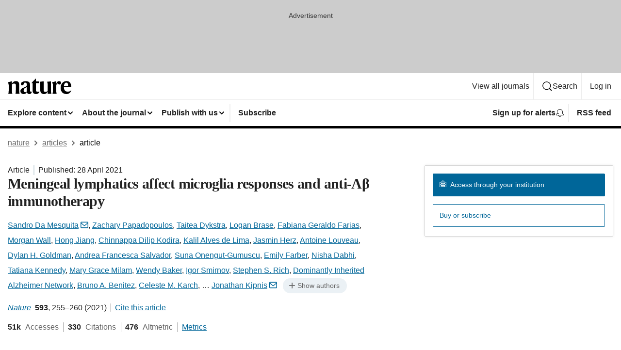

--- FILE ---
content_type: text/html; charset="UTF-8"
request_url: https://www.nature.com/articles/s41586-021-03489-0
body_size: 144918
content:
<!DOCTYPE html>
<html lang="en" class="grade-c">
<head>
    <title>Meningeal lymphatics affect microglia responses and anti-Aβ immunotherapy | Nature</title>
    
        
<link rel="alternate" type="application/rss+xml" href="https://www.nature.com/nature.rss"/>


    
        

        <script id="save-data-connection-testing">
            function hasConnection() {
                return navigator.connection || navigator.mozConnection || navigator.webkitConnection || navigator.msConnection;
            }

            function createLink(src) {
                var preloadLink = document.createElement("link");
                preloadLink.rel = "preload";
                preloadLink.href = src;
                preloadLink.as = "font";
                preloadLink.type = "font/woff2";
                preloadLink.crossOrigin = "";
                document.head.insertBefore(preloadLink, document.head.firstChild);
            }

            var connectionDetail = {
                saveDataEnabled: false,
                slowConnection: false
            };

            var connection = hasConnection();
            if (connection) {
                connectionDetail.saveDataEnabled = connection.saveData;
                if (/\slow-2g|2g/.test(connection.effectiveType)) {
                    connectionDetail.slowConnection = true;
                }
            }

            if (!(connectionDetail.saveDataEnabled || connectionDetail.slowConnection)) {
                createLink("/static/fonts/HardingText-Regular-Web-cecd90984f.woff2");
            } else {
                document.documentElement.classList.add('save-data');
            }
        </script>
    

<link rel="preconnect" href="https://cmp.nature.com" crossorigin>

<meta http-equiv="X-UA-Compatible" content="IE=edge">
<meta name="applicable-device" content="pc,mobile">
<meta name="viewport" content="width=device-width,initial-scale=1.0,maximum-scale=5,user-scalable=yes">
<meta name="360-site-verification" content="5a2dc4ab3fcb9b0393241ffbbb490480" />

<script data-test="dataLayer">
    window.dataLayer = [{"content":{"category":{"contentType":"article","legacy":{"webtrendsPrimaryArticleType":"research","webtrendsSubjectTerms":"ageing;neuroimmunology","webtrendsContentCategory":null,"webtrendsContentCollection":null,"webtrendsContentGroup":"Nature","webtrendsContentGroupType":null,"webtrendsContentSubGroup":"Article","status":null}},"article":{"doi":"10.1038/s41586-021-03489-0"},"attributes":{"cms":null,"deliveryPlatform":"oscar","copyright":{"open":false,"legacy":{"webtrendsLicenceType":null}}},"contentInfo":{"authors":["Sandro Da Mesquita","Zachary Papadopoulos","Taitea Dykstra","Logan Brase","Fabiana Geraldo Farias","Morgan Wall","Hong Jiang","Chinnappa Dilip Kodira","Kalil Alves de Lima","Jasmin Herz","Antoine Louveau","Dylan H. Goldman","Andrea Francesca Salvador","Suna Onengut-Gumuscu","Emily Farber","Nisha Dabhi","Tatiana Kennedy","Mary Grace Milam","Wendy Baker","Igor Smirnov","Stephen S. Rich","Bruno A. Benitez","Celeste M. Karch","Richard J. Perrin","Martin Farlow","Jasmeer P. Chhatwal","David M. Holtzman","Carlos Cruchaga","Oscar Harari","Jonathan Kipnis"],"publishedAt":1619568000,"publishedAtString":"2021-04-28","title":"Meningeal lymphatics affect microglia responses and anti-Aβ immunotherapy","legacy":null,"publishedAtTime":null,"documentType":"aplusplus","subjects":"Ageing,Neuroimmunology"},"journal":{"pcode":"nature","title":"nature","volume":"593","issue":"7858","id":41586,"publishingModel":"Hybrid Access"},"authorization":{"status":false},"features":[{"name":"furtherReadingSection","present":true}],"collection":null},"page":{"category":{"pageType":"article"},"attributes":{"template":"mosaic","featureFlags":[{"name":"nature-onwards-journey","active":false}],"testGroup":null},"search":null},"privacy":{},"version":"1.0.0","product":null,"session":null,"user":null,"backHalfContent":true,"country":"US","hasBody":true,"uneditedManuscript":false,"twitterId":["o3xnx","o43y9","o3ef7"],"baiduId":"d38bce82bcb44717ccc29a90c4b781ea","japan":false}];
    window.dataLayer.push({
        ga4MeasurementId: 'G-ERRNTNZ807',
        ga360TrackingId: 'UA-71668177-1',
        twitterId: ['3xnx', 'o43y9', 'o3ef7'],
        baiduId: 'd38bce82bcb44717ccc29a90c4b781ea',
        ga4ServerUrl: 'https://collect.nature.com',
        imprint: 'nature'
    });
</script>

<script>
    (function(w, d) {
        w.config = w.config || {};
        w.config.mustardcut = false;

        
        if (w.matchMedia && w.matchMedia('only print, only all and (prefers-color-scheme: no-preference), only all and (prefers-color-scheme: light), only all and (prefers-color-scheme: dark)').matches) {
            w.config.mustardcut = true;
            d.classList.add('js');
            d.classList.remove('grade-c');
            d.classList.remove('no-js');
        }
    })(window, document.documentElement);
</script>
 



     
    
    
        
    
    <style>@media only print, only all and (prefers-color-scheme: no-preference), only all and (prefers-color-scheme: light), only all and (prefers-color-scheme: dark) {  .c-article-editorial-summary__container .c-article-editorial-summary__article-title,.c-card--major .c-card__title,.c-card__title,.u-h2,.u-h3,h2,h3{font-weight:700;-webkit-font-smoothing:antialiased;font-family:Harding,Palatino,serif;letter-spacing:-.0117156rem}.c-article-editorial-summary__container .c-article-editorial-summary__article-title,.c-card__title,.u-h3,h3{font-size:1.25rem;line-height:1.4rem}.c-reading-companion__figure-title,.u-h4{font-weight:700;-webkit-font-smoothing:antialiased;line-height:1.4rem}html{line-height:1.15;text-size-adjust:100%;box-sizing:border-box;font-size:100%;height:100%;overflow-y:scroll}body{background:#eee;color:#222;font-family:-apple-system,BlinkMacSystemFont,Segoe UI,Roboto,Oxygen-Sans,Ubuntu,Cantarell,Helvetica Neue,sans-serif;font-size:1.125rem;line-height:1.76;margin:0;min-height:100%}details,main{display:block}h1{font-size:2em;margin:.67em 0}a,sup{vertical-align:baseline}a{background-color:transparent;color:#069;overflow-wrap:break-word;text-decoration:underline;text-decoration-skip-ink:auto;word-break:break-word}b{font-weight:bolder}sup{font-size:75%;line-height:0;position:relative;top:-.5em}img{border:0;height:auto;max-width:100%;vertical-align:middle}button,input,select{font-family:inherit;font-size:100%;line-height:1.15;margin:0}button,input{overflow:visible}button,select{text-transform:none}[type=submit],button{-webkit-appearance:button}[type=checkbox]{box-sizing:border-box;padding:0}summary{display:list-item}[hidden]{display:none}button{border-radius:0;cursor:pointer;font-family:-apple-system,BlinkMacSystemFont,Segoe UI,Roboto,Oxygen-Sans,Ubuntu,Cantarell,Helvetica Neue,sans-serif}h1{font-weight:700;-webkit-font-smoothing:antialiased;font-family:Harding,Palatino,serif;font-size:2rem;letter-spacing:-.0390625rem;line-height:2.25rem}.c-card--major .c-card__title,.u-h2,.u-h3,h2{font-family:Harding,Palatino,serif;letter-spacing:-.0117156rem}.c-card--major .c-card__title,.u-h2,h2,h2.app-access-wall__title{-webkit-font-smoothing:antialiased}.c-card--major .c-card__title,.u-h2,h2{font-size:1.5rem;font-weight:700;line-height:1.6rem}.u-h3{font-size:1.25rem}.c-card__title,.c-reading-companion__figure-title,.u-h3,.u-h4,h4,h5,h6{font-weight:700;-webkit-font-smoothing:antialiased;line-height:1.4rem}.c-article-editorial-summary__container .c-article-editorial-summary__article-title,.c-card__title,h3{font-family:Harding,Palatino,serif;font-size:1.25rem}.c-article-editorial-summary__container .c-article-editorial-summary__article-title,h3{font-weight:700;-webkit-font-smoothing:antialiased;letter-spacing:-.0117156rem;line-height:1.4rem}.c-reading-companion__figure-title,.u-h4{font-family:-apple-system,BlinkMacSystemFont,Segoe UI,Roboto,Oxygen-Sans,Ubuntu,Cantarell,Helvetica Neue,sans-serif;font-size:1.125rem;letter-spacing:-.0117156rem}input+label{padding-left:.5em}nav ol,nav ul{list-style:none none}p:empty{display:none}.c-nature-box{background-color:#fff;border:1px solid #d5d5d5;border-radius:2px;box-shadow:0 0 5px 0 rgba(51,51,51,.1);line-height:1.3;margin-bottom:24px;padding:16px 16px 3px}.c-nature-box__text{font-size:1rem;margin-bottom:16px}.c-nature-box--access-to-pdf{display:none}@media only screen and (min-width:1024px){.c-nature-box--mobile{display:none}}.c-nature-box .c-pdf-download{margin-bottom:16px!important}.c-nature-box svg+.c-article__button-text{margin-left:8px}.c-nature-box--version{background-color:#eee}.c-nature-box__wrapper{transform:translateZ(0)}.c-nature-box__wrapper--placeholder{min-height:165px}.sans-serif{font-family:-apple-system,BlinkMacSystemFont,Segoe UI,Roboto,Oxygen-Sans,Ubuntu,Cantarell,Helvetica Neue,sans-serif}.article-page{background:#fff}p{overflow-wrap:break-word;word-break:break-word}.c-article-header{font-family:-apple-system,BlinkMacSystemFont,Segoe UI,Roboto,Oxygen-Sans,Ubuntu,Cantarell,Helvetica Neue,sans-serif;margin-bottom:40px}.c-article-identifiers{color:#6f6f6f;display:flex;flex-wrap:wrap;font-size:1rem;line-height:1.3;list-style:none;padding:0}.c-article-identifiers__item{list-style:none;margin-right:8px;padding-right:8px}.c-article-identifiers__item:last-child{margin-right:0;padding-right:0}.c-article-title{font-size:1.5rem;line-height:1.25;margin:0 0 16px}@media only screen and (min-width:768px){.c-article-title{font-size:1.875rem;line-height:1.2}}.c-article-author-list{display:inline;font-size:1rem;list-style:none;margin:0 8px 0 0;padding:0;width:100%}.c-article-author-list__item{display:inline;padding-right:0}.c-article-author-list svg{margin-left:4px}.c-article-author-list__show-more{display:none;margin-right:4px}.c-article-author-list__button,.js .c-article-author-list__item--hide,.js .c-article-author-list__show-more{display:none}.js .c-article-author-list--long .c-article-author-list__show-more,.js .c-article-author-list--long+.c-article-author-list__button{display:inline}@media only screen and (max-width:539px){.js .c-article-author-list__item--hide-small-screen{display:none}.js .c-article-author-list--short .c-article-author-list__show-more,.js .c-article-author-list--short+.c-article-author-list__button{display:inline}}#uptodate-client,.js .c-article-author-list--expanded .c-article-author-list__show-more{display:none!important}.js .c-article-author-list--expanded .c-article-author-list__item--hide-small-screen{display:inline!important}.c-article-author-list__button,.c-button-author-list{background:#ebf1f5;border:4px solid #ebf1f5;border-radius:20px;color:#666;font-size:.875rem;line-height:1.4;padding:2px 11px 2px 8px;text-decoration:none}.c-article-author-list__button svg,.c-button-author-list svg{margin:1px 4px 0 0}.c-article-author-list__button:hover,.c-button-author-list:hover{background:#069;border-color:transparent;color:#fff}.c-article-info-details{font-size:1rem;margin-bottom:8px;margin-top:16px}.c-article-info-details__cite-as{border-left:1px solid #6f6f6f;margin-left:8px;padding-left:8px}.c-article-metrics-bar{display:flex;flex-wrap:wrap;font-size:1rem;line-height:1.3}.c-article-metrics-bar__wrapper{margin:16px 0}.c-article-metrics-bar__item{align-items:baseline;border-right:1px solid #6f6f6f;margin-right:8px}.c-article-metrics-bar__item:last-child{border-right:0}.c-article-metrics-bar__count{font-weight:700;margin:0}.c-article-metrics-bar__label{color:#626262;font-style:normal;font-weight:400;margin:0 10px 0 5px}.c-article-metrics-bar__details{margin:0}.c-article-main-column{font-family:Harding,Palatino,serif;margin-right:8.6%;width:60.2%}@media only screen and (max-width:1023px){.c-article-main-column{margin-right:0;width:100%}}.c-article-extras{float:left;font-family:-apple-system,BlinkMacSystemFont,Segoe UI,Roboto,Oxygen-Sans,Ubuntu,Cantarell,Helvetica Neue,sans-serif;width:31.2%}@media only screen and (max-width:1023px){.c-article-extras{display:none}}.c-article-associated-content__container .c-article-associated-content__title,.c-article-section__title{border-bottom:2px solid #d5d5d5;font-size:1.25rem;margin:0;padding-bottom:8px}@media only screen and (min-width:768px){.c-article-associated-content__container .c-article-associated-content__title,.c-article-section__title{font-size:1.5rem;line-height:1.24}}.c-article-associated-content__container .c-article-associated-content__title{margin-bottom:8px}.c-article-body p{margin-bottom:24px;margin-top:0}.c-article-section{clear:both}.c-article-section__content{margin-bottom:40px;padding-top:8px}@media only screen and (max-width:1023px){.c-article-section__content{padding-left:0}}.c-article-authors-search{margin-bottom:24px;margin-top:0}.c-article-authors-search__item,.c-article-authors-search__title{font-family:-apple-system,BlinkMacSystemFont,Segoe UI,Roboto,Oxygen-Sans,Ubuntu,Cantarell,Helvetica Neue,sans-serif}.c-article-authors-search__title{color:#626262;font-size:1.05rem;font-weight:700;margin:0;padding:0}.c-article-authors-search__item{font-size:1rem}.c-article-authors-search__text{margin:0}.c-code-block{border:1px solid #fff;font-family:monospace;margin:0 0 24px;padding:20px}.c-code-block__heading{font-weight:400;margin-bottom:16px}.c-code-block__line{display:block;overflow-wrap:break-word;white-space:pre-wrap}.c-article-share-box__no-sharelink-info{font-size:.813rem;font-weight:700;margin-bottom:24px;padding-top:4px}.c-article-share-box__only-read-input{border:1px solid #d5d5d5;box-sizing:content-box;display:inline-block;font-size:.875rem;font-weight:700;height:24px;margin-bottom:8px;padding:8px 10px}.c-article-share-box__button--link-like{background-color:transparent;border:0;color:#069;cursor:pointer;font-size:.875rem;margin-bottom:8px;margin-left:10px}.c-article-editorial-summary__container{font-family:-apple-system,BlinkMacSystemFont,Segoe UI,Roboto,Oxygen-Sans,Ubuntu,Cantarell,Helvetica Neue,sans-serif;font-size:1rem}.c-article-editorial-summary__container .c-article-editorial-summary__content p:last-child{margin-bottom:0}.c-article-editorial-summary__container .c-article-editorial-summary__content--less{max-height:9.5rem;overflow:hidden}.c-article-editorial-summary__container .c-article-editorial-summary__button{background-color:#fff;border:0;color:#069;font-size:.875rem;margin-bottom:16px}.c-article-editorial-summary__container .c-article-editorial-summary__button.active,.c-article-editorial-summary__container .c-article-editorial-summary__button.hover,.c-article-editorial-summary__container .c-article-editorial-summary__button:active,.c-article-editorial-summary__container .c-article-editorial-summary__button:hover{text-decoration:underline;text-decoration-skip-ink:auto}.c-article-associated-content__container .c-article-associated-content__collection-label{font-size:.875rem;line-height:1.4}.c-article-associated-content__container .c-article-associated-content__collection-title{line-height:1.3}.c-reading-companion{clear:both;min-height:389px}.c-reading-companion__sticky{max-width:389px}.c-reading-companion__scroll-pane{margin:0;min-height:200px;overflow:hidden auto}.c-reading-companion__tabs{display:flex;flex-flow:row nowrap;font-size:1rem;list-style:none;margin:0 0 8px;padding:0}.c-reading-companion__tabs>li{flex-grow:1}.c-reading-companion__tab{background-color:#eee;border:1px solid #d5d5d5;border-image:initial;border-left-width:0;color:#0067c5;font-size:1rem;padding:8px 8px 8px 15px;text-align:left;width:100%}.c-reading-companion__tabs li:first-child .c-reading-companion__tab{border-left-width:1px}.c-reading-companion__tab--active{background-color:#fff;border-bottom:1px solid #fff;color:#222;font-weight:700}.c-reading-companion__sections-list{list-style:none;padding:0}.c-reading-companion__figures-list,.c-reading-companion__references-list{list-style:none;min-height:389px;padding:0}.c-reading-companion__references-list--numeric{list-style:decimal inside}.c-reading-companion__sections-list{margin:0 0 8px;min-height:50px}.c-reading-companion__section-item{font-size:1rem;padding:0}.c-reading-companion__section-item a{display:block;line-height:1.5;overflow:hidden;padding:8px 0 8px 16px;text-overflow:ellipsis;white-space:nowrap}.c-reading-companion__figure-item{border-top:1px solid #d5d5d5;font-size:1rem;padding:16px 8px 16px 0}.c-reading-companion__figure-item:first-child{border-top:none;padding-top:8px}.c-reading-companion__reference-item{border-top:1px solid #d5d5d5;font-size:1rem;padding:8px 8px 8px 16px}.c-reading-companion__reference-item:first-child{border-top:none}.c-reading-companion__reference-item a{word-break:break-word}.c-reading-companion__reference-citation{display:inline}.c-reading-companion__reference-links{font-size:.813rem;font-weight:700;list-style:none;margin:8px 0 0;padding:0;text-align:right}.c-reading-companion__reference-links>a{display:inline-block;padding-left:8px}.c-reading-companion__reference-links>a:first-child{display:inline-block;padding-left:0}.c-reading-companion__figure-title{display:block;margin:0 0 8px}.c-reading-companion__figure-links{display:flex;justify-content:space-between;margin:8px 0 0}.c-reading-companion__figure-links>a{align-items:center;display:flex}.c-reading-companion__figure-full-link svg{height:.8em;margin-left:2px}.c-reading-companion__panel{border-top:none;display:none;margin-top:0;padding-top:0}.c-cod,.c-reading-companion__panel--active{display:block}.c-cod{font-size:1rem;width:100%}.c-cod__form{background:#ebf0f3}.c-cod__prompt{font-size:1.125rem;line-height:1.3;margin:0 0 24px}.c-cod__label{display:block;margin:0 0 4px}.c-cod__row{display:flex;margin:0 0 16px}.c-cod__row:last-child{margin:0}.c-cod__input{border:1px solid #d5d5d5;border-radius:2px;flex:1 1 auto;margin:0;padding:13px}.c-cod__input--submit{background-color:#069;border:1px solid #069;color:#fff;flex-shrink:1;margin-left:8px;transition:background-color .2s ease-out 0s,color .2s ease-out 0s}.c-cod__input--submit-single{flex-basis:100%;flex-shrink:0;margin:0}.c-cod__input--submit:focus,.c-cod__input--submit:hover{background-color:#fff;color:#069}.c-pdf-download__link .u-icon{padding-top:2px}.c-pdf-download{display:flex;margin-bottom:24px;max-height:48px}@media only screen and (min-width:540px){.c-pdf-download{max-height:none}}@media only screen and (min-width:1024px){.c-pdf-download{max-height:48px}}.c-pdf-download__link{display:flex;flex:1 1 0%}.c-pdf-download__link:hover{text-decoration:none}.c-pdf-download__text{padding-right:4px}@media only screen and (max-width:539px){.c-pdf-download__text{text-transform:capitalize}}@media only screen and (min-width:540px){.c-pdf-download__text{padding-right:8px}}.c-context-bar--sticky .c-pdf-download{display:block;margin-bottom:0;white-space:nowrap}@media only screen and (max-width:539px){.c-pdf-download .u-sticky-visually-hidden{border:0;clip:rect(0,0,0,0);height:1px;margin:-100%;overflow:hidden;padding:0;position:absolute!important;width:1px}}.c-pdf-container{display:flex;justify-content:flex-end}@media only screen and (max-width:539px){.c-pdf-container .c-pdf-download{display:flex;flex-basis:100%}}.c-pdf-container .c-pdf-download+.c-pdf-download{margin-left:16px}.c-article-extras .c-pdf-container .c-pdf-download{width:100%}.c-article-extras .c-pdf-container .c-pdf-download+.c-pdf-download{margin-left:0}@media only screen and (min-width:540px){.c-context-bar--sticky .c-pdf-download__link{align-items:center;flex:1 1 183px}}@media only screen and (max-width:320px){.c-context-bar--sticky .c-pdf-download__link{padding:16px}}.article-page--commercial .c-article-main-column .c-pdf-button__container .c-pdf-download{display:none}@media only screen and (max-width:1023px){.article-page--commercial .c-article-main-column .c-pdf-button__container .c-pdf-download{display:block}}.c-recommendations-column-switch .c-meta{margin-top:auto}.c-context-bar{box-shadow:0 0 10px 0 rgba(51,51,51,.2);position:relative;width:100%}.c-context-bar__container{margin:0 auto;max-width:1280px;padding:0 16px}.c-context-bar__title{display:none}.app-researcher-popup__link.hover,.app-researcher-popup__link.visited,.app-researcher-popup__link:hover,.app-researcher-popup__link:visited,.c-article-metrics__heading a,.c-article-metrics__posts .c-card__title a{color:inherit}.c-article-authors-search__list{align-items:center;display:flex;flex-wrap:wrap;gap:16px 16px;justify-content:center}@media only screen and (min-width:320px){.c-article-authors-search__list{justify-content:normal}}.c-article-authors-search__text{align-items:center;display:flex;flex-flow:column wrap;font-size:14px;justify-content:center}@media only screen and (min-width:320px){.c-article-authors-search__text{flex-direction:row;font-size:16px}}.c-article-authors-search__links-text{font-weight:700;margin-right:8px;text-align:center}@media only screen and (min-width:320px){.c-article-authors-search__links-text{text-align:left}}.c-article-authors-search__list-item--left{flex:1 1 100%}@media only screen and (min-width:320px){.c-article-authors-search__list-item--left{flex-basis:auto}}.c-article-authors-search__list-item--right{flex:1 1 auto}.c-article-identifiers{margin:0}.c-article-identifiers__item{border-right:2px solid #cedbe0;color:#222;font-size:14px}@media only screen and (min-width:320px){.c-article-identifiers__item{font-size:16px}}.c-article-identifiers__item:last-child{border-right:none}.c-article-metrics__posts .c-card__title{font-size:1.05rem}.c-article-metrics__posts .c-card__title+span{color:#6f6f6f;font-size:1rem}.app-author-list{color:#222;font-family:-apple-system,BlinkMacSystemFont,Segoe UI,Roboto,Oxygen-Sans,Ubuntu,Cantarell,Helvetica Neue,sans-serif;font-size:1rem;line-height:1.4;list-style:none;margin:0;padding:0}.app-author-list>li,.c-breadcrumbs>li,.c-footer__links>li,.js .app-author-list,.u-list-comma-separated>li,.u-list-inline>li{display:inline}.app-author-list>li:not(:first-child):not(:last-child):before{content:", "}.app-author-list>li:not(:only-child):last-child:before{content:" & "}.app-author-list--compact{font-size:.875rem;line-height:1.4}.app-author-list--truncated>li:not(:only-child):last-child:before{content:" ... "}.js .app-author-list__hide{display:none;visibility:hidden}.js .app-author-list__hide:first-child+*{margin-block-start:0}.c-ad{text-align:center}@media only screen and (min-width:320px){.c-ad{padding:8px}}.c-ad--728x90{background-color:#ccc;display:none}.c-ad--728x90 .c-ad__inner{min-height:calc(1.5em + 94px)}@media only screen and (min-width:768px){.js .c-ad--728x90{display:none}.js .u-show-following-ad+.c-ad--728x90{display:block}}.c-ad__label{color:#333;font-weight:400;line-height:1.5;margin-bottom:4px}.c-ad__label,.c-meta{font-family:-apple-system,BlinkMacSystemFont,Segoe UI,Roboto,Oxygen-Sans,Ubuntu,Cantarell,Helvetica Neue,sans-serif;font-size:.875rem}.c-meta{color:inherit;line-height:1.4;list-style:none;margin:0;padding:0}.c-meta--large{font-size:1rem}.c-meta--large .c-meta__item{margin-bottom:8px}.c-meta__item{display:inline-block;margin-bottom:4px}.c-meta__item:not(:last-child){border-right:1px solid #d5d5d5;margin-right:4px;padding-right:4px}@media only screen and (max-width:539px){.c-meta__item--block-sm-max{display:block}.c-meta__item--block-sm-max:not(:last-child){border-right:none;margin-right:0;padding-right:0}}@media only screen and (min-width:1024px){.c-meta__item--block-at-lg{display:block}.c-meta__item--block-at-lg:not(:last-child){border-right:none;margin-right:0;padding-right:0}}.c-meta__type{font-weight:700;text-transform:none}.c-skip-link{background:#069;bottom:auto;color:#fff;font-family:-apple-system,BlinkMacSystemFont,Segoe UI,Roboto,Oxygen-Sans,Ubuntu,Cantarell,Helvetica Neue,sans-serif;font-size:.875rem;padding:8px;position:absolute;text-align:center;transform:translateY(-100%);z-index:9999}@media (prefers-reduced-motion:reduce){.c-skip-link{transition:top .3s ease-in-out 0s}}@media print{.c-skip-link{display:none}}.c-skip-link:link{color:#fff}.c-status-message{align-items:center;box-sizing:border-box;display:flex;font-family:-apple-system,BlinkMacSystemFont,Segoe UI,Roboto,Oxygen-Sans,Ubuntu,Cantarell,Helvetica Neue,sans-serif;font-size:1rem;position:relative;width:100%}.c-card__summary>p:last-child,.c-status-message :last-child{margin-bottom:0}.c-status-message--boxed{background-color:#fff;border:1px solid #eee;border-radius:2px;line-height:1.4;padding:16px}.c-status-message__heading{font-family:-apple-system,BlinkMacSystemFont,Segoe UI,Roboto,Oxygen-Sans,Ubuntu,Cantarell,Helvetica Neue,sans-serif;font-size:1rem;font-weight:700}.c-status-message__icon{fill:currentcolor;display:inline-block;flex:0 0 auto;height:1.5em;margin-right:8px;transform:translate(0);vertical-align:text-top;width:1.5em}.c-status-message__icon--top{align-self:flex-start}.c-status-message--info .c-status-message__icon{color:#003f8d}.c-status-message--boxed.c-status-message--info{border-bottom:4px solid #003f8d}.c-status-message--error .c-status-message__icon{color:#c40606}.c-status-message--boxed.c-status-message--error{border-bottom:4px solid #c40606}.c-status-message--success .c-status-message__icon{color:#00b8b0}.c-status-message--boxed.c-status-message--success{border-bottom:4px solid #00b8b0}.c-status-message--warning .c-status-message__icon{color:#edbc53}.c-status-message--boxed.c-status-message--warning{border-bottom:4px solid #edbc53}.c-breadcrumbs{color:#000;font-family:-apple-system,BlinkMacSystemFont,Segoe UI,Roboto,Oxygen-Sans,Ubuntu,Cantarell,Helvetica Neue,sans-serif;font-size:1rem;list-style:none;margin:0;padding:0}.c-breadcrumbs__link{color:#666}svg.c-breadcrumbs__chevron{margin:4px 4px 0;fill:#888;height:10px;width:10px}@media only screen and (max-width:539px){.c-breadcrumbs .c-breadcrumbs__item{display:none}.c-breadcrumbs .c-breadcrumbs__item:last-child,.c-breadcrumbs .c-breadcrumbs__item:nth-last-child(2){display:inline}}.c-card{background-color:transparent;border:0;box-shadow:none;display:flex;flex-direction:column;font-size:14px;min-width:0;overflow:hidden;padding:0;position:relative}.c-card--no-shape{background:0 0;border:0;box-shadow:none}.c-card__image{display:flex;justify-content:center;overflow:hidden;padding-bottom:56.25%;position:relative}@supports (aspect-ratio:1/1){.c-card__image{padding-bottom:0}}.c-card__image img{left:0;min-height:100%;min-width:100%;position:absolute}@supports ((-o-object-fit:cover) or (object-fit:cover)){.c-card__image img{height:100%;object-fit:cover;width:100%}}.c-card__body{flex:1 1 auto;padding:16px}.c-card--no-shape .c-card__body{padding:0}.c-card--no-shape .c-card__body:not(:first-child){padding-top:16px}.c-card__title{letter-spacing:-.01875rem;margin-bottom:8px;margin-top:0}[lang=de] .c-card__title{hyphens:auto}.c-card__summary{line-height:1.4}.c-card__summary>p{margin-bottom:5px}.c-card__summary a{text-decoration:underline}.c-card__link:not(.c-card__link--no-block-link):before{bottom:0;content:"";left:0;position:absolute;right:0;top:0}.c-card--flush .c-card__body{padding:0}.c-card--major{font-size:1rem}.c-card--dark{background-color:#29303c;border-width:0;color:#e3e4e5}.c-card--dark .c-card__title{color:#fff}.c-card--dark .c-card__link,.c-card--dark .c-card__summary a{color:inherit}.c-header{background-color:#fff;border-bottom:5px solid #000;font-size:1rem;line-height:1.4;margin-bottom:16px}.c-header__row{padding:0;position:relative}.c-header__row:not(:last-child){border-bottom:1px solid #eee}.c-header__split{align-items:center;display:flex;justify-content:space-between}.c-header__logo-container{flex:1 1 0px;line-height:0;margin:8px 24px 8px 0}.c-header__logo{transform:translateZ(0)}.c-header__logo img{max-height:32px}.c-header__container{margin:0 auto;max-width:1280px}.c-header__menu{align-items:center;display:flex;flex:0 1 auto;flex-wrap:wrap;font-weight:700;gap:8px 8px;line-height:1.4;list-style:none;margin:0 -4px;padding:0}@media print{.c-header__menu{display:none}}@media only screen and (max-width:1023px){.c-header__menu--hide-lg-max{display:none;visibility:hidden}}.c-header__menu--global{font-weight:400;justify-content:flex-end}.c-header__menu--global svg{display:none;visibility:hidden}.c-header__menu--global svg:first-child+*{margin-block-start:0}@media only screen and (min-width:540px){.c-header__menu--global svg{display:block;visibility:visible}}.c-header__menu--journal{font-size:.875rem;margin:8px 0 8px -8px}@media only screen and (min-width:540px){.c-header__menu--journal{flex-wrap:nowrap;font-size:1rem}}.c-header__item{padding-bottom:0;padding-top:0;position:static}.c-header__item--pipe{border-left:2px solid #eee;padding-left:8px}.c-header__item--padding{padding-bottom:8px;padding-top:8px}@media only screen and (min-width:540px){.c-header__item--dropdown-menu{position:relative}}@media only screen and (min-width:1024px){.c-header__item--hide-lg{display:none;visibility:hidden}}@media only screen and (max-width:767px){.c-header__item--hide-md-max{display:none;visibility:hidden}.c-header__item--hide-md-max:first-child+*{margin-block-start:0}}.c-header__link{align-items:center;color:inherit;display:inline-flex;gap:4px 4px;padding:8px;white-space:nowrap}.c-header__link svg{transition-duration:.2s}.c-header__show-text{display:none;visibility:hidden}.has-tethered .c-header__heading--js-hide:first-child+*{margin-block-start:0}@media only screen and (min-width:540px){.c-header__show-text{display:inline;visibility:visible}}.c-header__show-text-sm{display:inline;visibility:visible}@media only screen and (min-width:540px){.c-header__show-text-sm{display:none;visibility:hidden}.c-header__show-text-sm:first-child+*{margin-block-start:0}}.c-header__dropdown{background-color:#000;border-bottom:1px solid #2f2f2f;color:#eee;font-size:.875rem;line-height:1.2;padding:16px 0}@media print{.c-header__dropdown{display:none}}.c-header__heading{display:inline-block;font-family:-apple-system,BlinkMacSystemFont,Segoe UI,Roboto,Oxygen-Sans,Ubuntu,Cantarell,Helvetica Neue,sans-serif;font-size:1.25rem;font-weight:400;line-height:1.4;margin-bottom:8px}.c-header__heading--keyline{border-top:1px solid;border-color:#2f2f2f;margin-top:16px;padding-top:16px;width:100%}.c-header__list{display:flex;flex-wrap:wrap;gap:0 16px;list-style:none;margin:0 -8px}.c-header__flush{margin:0 -8px}.c-header__visually-hidden{border:0;clip:rect(0,0,0,0);height:1px;margin:-100%;overflow:hidden;padding:0;position:absolute!important;width:1px}.c-header__search-form{margin-bottom:8px}.c-header__search-layout{display:flex;flex-wrap:wrap;gap:16px 16px}.c-header__search-layout>:first-child{flex:999 1 auto}.c-header__search-layout>*{flex:1 1 auto}.c-header__search-layout--max-width{max-width:720px}.c-header__search-button{align-items:center;background-color:transparent;background-image:none;border:1px solid #fff;border-radius:2px;color:#fff;cursor:pointer;display:flex;font-family:sans-serif;font-size:1rem;justify-content:center;line-height:1.15;margin:0;padding:8px 16px;position:relative;text-decoration:none;transition:all .25s ease 0s,color .25s ease 0s,border-color .25s ease 0s;width:100%}.c-header__input,.c-header__select{border:1px solid;border-radius:3px;box-sizing:border-box;font-size:1rem;padding:8px 16px;width:100%}.c-header__select{-webkit-appearance:none;background-image:url("data:image/svg+xml,%3Csvg height='16' viewBox='0 0 16 16' width='16' xmlns='http://www.w3.org/2000/svg'%3E%3Cpath d='m5.58578644 3-3.29289322-3.29289322c-.39052429-.39052429-.39052429-1.02368927 0-1.41421356s1.02368927-.39052429 1.41421356 0l4 4c.39052429.39052429.39052429 1.02368927 0 1.41421356l-4 4c-.39052429.39052429-1.02368927.39052429-1.41421356 0s-.39052429-1.02368927 0-1.41421356z' fill='%23333' fill-rule='evenodd' transform='matrix(0 1 -1 0 11 3)'/%3E%3C/svg%3E");background-position:right .7em top 50%;background-repeat:no-repeat;background-size:1em;box-shadow:0 1px 0 1px rgba(0,0,0,.04);display:block;margin:0;max-width:100%;min-width:150px}@media only screen and (min-width:540px){.c-header__menu--journal .c-header__item--dropdown-menu:last-child .c-header__dropdown.has-tethered{left:auto;right:0}}@media only screen and (min-width:768px){.c-header__menu--journal .c-header__item--dropdown-menu:last-child .c-header__dropdown.has-tethered{left:0;right:auto}}.c-header__dropdown.has-tethered{border-bottom:0;border-radius:0 0 2px 2px;left:0;position:absolute;top:100%;transform:translateY(5px);width:100%;z-index:1}@media only screen and (min-width:540px){.c-header__dropdown.has-tethered{transform:translateY(8px);width:auto}}@media only screen and (min-width:768px){.c-header__dropdown.has-tethered{min-width:225px}}.c-header__dropdown--full-width.has-tethered{padding:32px 0 24px;transform:none;width:100%}.has-tethered .c-header__heading--js-hide{display:none;visibility:hidden}.has-tethered .c-header__list--js-stack{flex-direction:column}.has-tethered .c-header__item--keyline,.has-tethered .c-header__list~.c-header__list .c-header__item:first-child{border-top:1px solid #d5d5d5;margin-top:8px;padding-top:8px}.c-header__item--snid-account-widget{display:flex}.c-header__container{padding:0 4px}.c-header__list{padding:0 12px}.c-header__menu .c-header__link{font-size:14px}.c-header__item--snid-account-widget .c-header__link{padding:8px}.c-header__menu--journal{margin-left:0}@media only screen and (min-width:540px){.c-header__container{padding:0 16px}.c-header__menu--journal{margin-left:-8px}.c-header__menu .c-header__link{font-size:16px}.c-header__link--search{gap:13px 13px}}.u-button{align-items:center;background-color:transparent;background-image:none;border-radius:2px;cursor:pointer;display:inline-flex;font-family:sans-serif;font-size:1rem;justify-content:center;line-height:1.3;margin:0;padding:8px;position:relative;text-decoration:none;transition:all .25s ease 0s,color .25s ease 0s,border-color .25s ease 0s;width:auto}.u-button svg,.u-button--primary svg{fill:currentcolor}.u-button{border:1px solid #069;color:#069}.u-button--primary{background-color:#069;background-image:none;border:1px solid #069;color:#fff}.u-button--full-width{display:flex;width:100%}.u-display-none{display:none}.js .u-js-hide,.u-hide{display:none;visibility:hidden}.u-hide:first-child+*{margin-block-start:0}.u-visually-hidden{border:0;clip:rect(0,0,0,0);height:1px;margin:-100%;overflow:hidden;padding:0;position:absolute!important;width:1px}@media print{.u-hide-print{display:none}}@media only screen and (min-width:1024px){.u-hide-at-lg{display:none;visibility:hidden}.u-hide-at-lg:first-child+*{margin-block-start:0}}.u-clearfix:after,.u-clearfix:before{content:"";display:table}.u-clearfix:after{clear:both}.u-color-open-access{color:#b74616}.u-float-left{float:left}.u-icon{fill:currentcolor;display:inline-block;height:1em;transform:translate(0);vertical-align:text-top;width:1em}.u-full-height{height:100%}.u-list-reset{list-style:none;margin:0;padding:0}.u-container{margin:0 auto;max-width:1280px;padding:0 16px}.u-justify-content-space-between{justify-content:space-between}.u-mt-32{margin-top:32px}.u-mb-8{margin-bottom:8px}.u-mb-16{margin-bottom:16px}.u-mb-24{margin-bottom:24px}.u-mb-32{margin-bottom:32px}.u-mb-48{margin-bottom:48px}.u-pa-16{padding:16px}html *,html :after,html :before{box-sizing:inherit}.c-article-section__title,.c-article-title{font-weight:700}.c-card__title{line-height:1.4em}.c-article__button{background-color:#069;border:1px solid #069;border-radius:2px;color:#fff;display:flex;font-family:-apple-system,BlinkMacSystemFont,Segoe UI,Roboto,Oxygen-Sans,Ubuntu,Cantarell,Helvetica Neue,sans-serif;font-size:.875rem;line-height:1.4;margin-bottom:16px;padding:13px;transition:background-color .2s ease-out 0s,color .2s ease-out 0s}.c-article__button,.c-article__button:hover{text-decoration:none}.c-article__button--inverted,.c-article__button:hover{background-color:#fff;color:#069}.c-article__button--inverted:hover{background-color:#069;color:#fff}.c-header__link{text-decoration:inherit}.grade-c-hide{display:block}.c-pdf-download__link{padding:13px 24px} } </style>




    
        <link data-test="critical-css-handler" data-inline-css-source="critical-css" rel="stylesheet" href="/static/css/enhanced-article-nature-branded-315a16c812.css" media="print" onload="this.media='only print, only all and (prefers-color-scheme: no-preference), only all and (prefers-color-scheme: light), only all and (prefers-color-scheme: dark)';this.onload=null">
    
    <noscript>
        <link rel="stylesheet" type="text/css" href="/static/css/enhanced-article-nature-branded-315a16c812.css" media="only print, only all and (prefers-color-scheme: no-preference), only all and (prefers-color-scheme: light), only all and (prefers-color-scheme: dark)">
    </noscript>

<link rel="stylesheet" type="text/css" href="/static/css/article-print-fb7cb72232.css" media="print">
    



<link rel="apple-touch-icon" sizes="180x180" href=/static/images/favicons/nature/apple-touch-icon-f39cb19454.png>
<link rel="icon" type="image/png" sizes="48x48" href=/static/images/favicons/nature/favicon-48x48-b52890008c.png>
<link rel="icon" type="image/png" sizes="32x32" href=/static/images/favicons/nature/favicon-32x32-3fe59ece92.png>
<link rel="icon" type="image/png" sizes="16x16" href=/static/images/favicons/nature/favicon-16x16-951651ab72.png>
<link rel="manifest" href=/static/manifest.json crossorigin="use-credentials">
<link rel="mask-icon" href=/static/images/favicons/nature/safari-pinned-tab-69bff48fe6.svg color="#000000">
<link rel="shortcut icon" href=/static/images/favicons/nature/favicon.ico>
<meta name="msapplication-TileColor" content="#000000">
<meta name="msapplication-config" content=/static/browserconfig.xml>
<meta name="theme-color" content="#000000">
<meta name="application-name" content="Nature">


<script>
    (function () {
        if ( typeof window.CustomEvent === "function" ) return false;
        function CustomEvent ( event, params ) {
            params = params || { bubbles: false, cancelable: false, detail: null };
            var evt = document.createEvent( 'CustomEvent' );
            evt.initCustomEvent( event, params.bubbles, params.cancelable, params.detail );
            return evt;
        }

        CustomEvent.prototype = window.Event.prototype;

        window.CustomEvent = CustomEvent;
    })();
</script>


<script>
    (function (w, d, s) {
        var urlParams = new URLSearchParams(w.location.search);
        if (urlParams.get('gptAdsTest') !== null) {
            d.addEventListener('sncc:initialise', function (e) {
                var t = d.createElement(s);
                var h = d.getElementsByTagName(s)[0];
                t.src = 'https://' + (e.detail.C03 ? 'securepubads.g.doubleclick' : 'pagead2.googlesyndication') + '.net/tag/js/gpt.js';
                t.async = false;
                t.onload = function () {
                    var n = d.createElement(s);
                    n.src = 'https://fed-libs.nature.com/production/gpt-ads-gtm.min.js';
                    n.async = false;
                    h.insertAdjacentElement('afterend', n);
                };
                h.insertAdjacentElement('afterend', t);
            })
        }
    })(window, document, 'script');
</script>
    
<!-- Google Tag Manager -->
<script data-test="gtm-head">
    window.initGTM = function() {
        if (window.config.mustardcut) {
            (function (w, d, s, l, i) {
                w[l] = w[l] || [];
                w[l].push({'gtm.start': new Date().getTime(), event: 'gtm.js'});
                var f = d.getElementsByTagName(s)[0],
                        j = d.createElement(s),
                        dl = l != 'dataLayer' ? '&l=' + l : '';
                j.async = true;
                j.src = 'https://sgtm.nature.com/gtm.js?id=' + i + dl;
                f.parentNode.insertBefore(j, f);
            })(window, document, 'script', 'dataLayer', 'GTM-MRVXSHQ');
        }
    }
</script>
<!-- End Google Tag Manager -->

    <script>
    (function(w,d,t) {
        function cc() {
            var h = w.location.hostname;
            if (h === 'preview-www.nature.com') return;
            var e = d.createElement(t),
                s = d.getElementsByTagName(t)[0];
            if (h === 'nature.com' || h.endsWith('.nature.com')) {
                e.src = 'https://cmp.nature.com/production_live/en/consent-bundle-8-102.js';
                e.setAttribute('onload', "initGTM(window,document,'script','dataLayer','GTM-MRVXSHQ')");
            } else {
                e.src = '/static/js/cookie-consent-es5-bundle-8d962b73c2.js';
                e.setAttribute('data-consent', h);
            }
            s.insertAdjacentElement('afterend', e);
        }
        cc();
    })(window,document,'script');
</script>


<script id="js-position0">
    (function(w, d) {
        w.idpVerifyPrefix = 'https://verify.nature.com';
        w.ra21Host = 'https://wayf.springernature.com';
        var moduleSupport = (function() {
            return 'noModule' in d.createElement('script');
        })();

        if (w.config.mustardcut === true) {
            w.loader = {
                index: 0,
                registered: [],
                scripts: [
                    
                        {src: '/static/js/global-article-es6-bundle-4b65fc7e00.js', test: 'global-article-js', module: true},
                        {src: '/static/js/global-article-es5-bundle-432fb5ed2f.js', test: 'global-article-js', nomodule: true},
                        {src: '/static/js/shared-es6-bundle-0c7392804a.js', test: 'shared-js', module: true},
                        {src: '/static/js/shared-es5-bundle-f97043df39.js', test: 'shared-js', nomodule: true},
                        {src: '/static/js/header-150-es6-bundle-5bb959eaa1.js', test: 'header-150-js', module: true},
                        {src: '/static/js/header-150-es5-bundle-994fde5b1d.js', test: 'header-150-js', nomodule: true}
                    
                ].filter(function (s) {
                    if (s.src === null) return false;
                    if (moduleSupport && s.nomodule) return false;
                    return !(!moduleSupport && s.module);
                }),

                register: function (value) {
                    this.registered.push(value);
                },

                ready: function () {
                    if (this.registered.length === this.scripts.length) {
                        this.registered.forEach(function (fn) {
                            if (typeof fn === 'function') {
                                setTimeout(fn, 0); 
                            }
                        });
                        this.ready = function () {};
                    }
                },

                insert: function (s) {
                    var t = d.getElementById('js-position' + this.index);
                    if (t && t.insertAdjacentElement) {
                        t.insertAdjacentElement('afterend', s);
                    } else {
                        d.head.appendChild(s);
                    }
                    ++this.index;
                },

                createScript: function (script, beforeLoad) {
                    var s = d.createElement('script');
                    s.id = 'js-position' + (this.index + 1);
                    s.setAttribute('data-test', script.test);
                    if (beforeLoad) {
                        s.defer = 'defer';
                        s.onload = function () {
                            if (script.noinit) {
                                loader.register(true);
                            }
                            if (d.readyState === 'interactive' || d.readyState === 'complete') {
                                loader.ready();
                            }
                        };
                    } else {
                        s.async = 'async';
                    }
                    s.src = script.src;
                    return s;
                },

                init: function () {
                    this.scripts.forEach(function (s) {
                        loader.insert(loader.createScript(s, true));
                    });

                    d.addEventListener('DOMContentLoaded', function () {
                        loader.ready();
                        var conditionalScripts;
                        
                            conditionalScripts = [
                                {match: 'div[data-pan-container]', src: '/static/js/pan-zoom-es6-bundle-464a2af269.js', test: 'pan-zoom-js',  module: true },
                                {match: 'div[data-pan-container]', src: '/static/js/pan-zoom-es5-bundle-98fb9b653b.js', test: 'pan-zoom-js',  nomodule: true },
                                {match: 'math,span.mathjax-tex', src: '/static/js/math-es6-bundle-cfe28c12e7.js', test: 'math-js', module: true},
                                {match: 'math,span.mathjax-tex', src: '/static/js/math-es5-bundle-41a1a3e87a.js', test: 'math-js', nomodule: true}
                            ];
                        

                        if (conditionalScripts) {
                            conditionalScripts.filter(function (script) {
                                return !!document.querySelector(script.match) && !((moduleSupport && script.nomodule) || (!moduleSupport && script.module));
                            }).forEach(function (script) {
                                loader.insert(loader.createScript(script));
                            });
                        }
                    }, false);
                }
            };
            loader.init();
        }
    })(window, document);
</script>










<meta name="robots" content="noarchive">
<meta name="access" content="No">


<link rel="search" href="https://www.nature.com/search">
<link rel="search" href="https://www.nature.com/opensearch/opensearch.xml" type="application/opensearchdescription+xml" title="nature.com">
<link rel="search" href="https://www.nature.com/opensearch/request" type="application/sru+xml" title="nature.com">





    
    <script type="application/ld+json">{"mainEntity":{"headline":"Meningeal lymphatics affect microglia responses and anti-Aβ immunotherapy","description":"Alzheimer’s disease (AD) is the most prevalent cause of dementia1. Although there is no effective treatment for AD, passive immunotherapy with monoclonal antibodies against amyloid beta (Aβ) is a promising therapeutic strategy2,3. Meningeal lymphatic drainage has an important role in the accumulation of Aβ in the brain4, but it is not known whether modulation of meningeal lymphatic function can influence the outcome of immunotherapy in AD. Here we show that ablation of meningeal lymphatic vessels in 5xFAD mice (a mouse model of amyloid deposition that expresses five mutations found in familial AD) worsened the outcome of mice treated with anti-Aβ passive immunotherapy by exacerbating the deposition of Aβ, microgliosis, neurovascular dysfunction, and behavioural deficits. By contrast, therapeutic delivery of vascular endothelial growth factor C improved clearance of Aβ by monoclonal antibodies. Notably, there was a substantial overlap between the gene signature of microglia from 5xFAD mice with impaired meningeal lymphatic function and the transcriptional profile of activated microglia from the brains of individuals with AD. Overall, our data demonstrate that impaired meningeal lymphatic drainage exacerbates the microglial inflammatory response in AD and that enhancement of meningeal lymphatic function combined with immunotherapies could lead to better clinical outcomes. Meningeal lymphatic drainage can affect the microglial inflammatory response and anti-amyloid-β immunotherapy in mouse models of Alzheimer’s disease.","datePublished":"2021-04-28T00:00:00Z","dateModified":"2021-04-28T00:00:00Z","pageStart":"255","pageEnd":"260","sameAs":"https://doi.org/10.1038/s41586-021-03489-0","keywords":["Ageing","Neuroimmunology","Science","Humanities and Social Sciences","multidisciplinary"],"image":["https://media.springernature.com/lw1200/springer-static/image/art%3A10.1038%2Fs41586-021-03489-0/MediaObjects/41586_2021_3489_Fig1_HTML.png","https://media.springernature.com/lw1200/springer-static/image/art%3A10.1038%2Fs41586-021-03489-0/MediaObjects/41586_2021_3489_Fig2_HTML.png","https://media.springernature.com/lw1200/springer-static/image/art%3A10.1038%2Fs41586-021-03489-0/MediaObjects/41586_2021_3489_Fig3_HTML.png"],"isPartOf":{"name":"Nature","issn":["1476-4687","0028-0836"],"volumeNumber":"593","@type":["Periodical","PublicationVolume"]},"publisher":{"name":"Nature Publishing Group UK","logo":{"url":"https://www.springernature.com/app-sn/public/images/logo-springernature.png","@type":"ImageObject"},"@type":"Organization"},"author":[{"name":"Sandro Da Mesquita","url":"http://orcid.org/0000-0002-0786-5010","affiliation":[{"name":"University of Virginia","address":{"name":"Department of Neuroscience, University of Virginia, Charlottesville, USA","@type":"PostalAddress"},"@type":"Organization"},{"name":"Mayo Clinic","address":{"name":"Department of Neuroscience, Mayo Clinic, Jacksonville, USA","@type":"PostalAddress"},"@type":"Organization"}],"email":"damesquita@mayo.edu","@type":"Person"},{"name":"Zachary Papadopoulos","affiliation":[{"name":"Washington University in St. Louis","address":{"name":"Center for Brain Immunology and Glia (BIG), Washington University in St. Louis, St. Louis, USA","@type":"PostalAddress"},"@type":"Organization"},{"name":"Washington University in St. Louis","address":{"name":"Department of Pathology and Immunology, Washington University in St. Louis, St. Louis, USA","@type":"PostalAddress"},"@type":"Organization"},{"name":"Washington University in St. Louis","address":{"name":"Neuroscience Graduate Program, Washington University in St. Louis, St. Louis, USA","@type":"PostalAddress"},"@type":"Organization"}],"@type":"Person"},{"name":"Taitea Dykstra","url":"http://orcid.org/0000-0001-7756-809X","affiliation":[{"name":"Washington University in St. Louis","address":{"name":"Center for Brain Immunology and Glia (BIG), Washington University in St. Louis, St. Louis, USA","@type":"PostalAddress"},"@type":"Organization"},{"name":"Washington University in St. Louis","address":{"name":"Department of Pathology and Immunology, Washington University in St. Louis, St. Louis, USA","@type":"PostalAddress"},"@type":"Organization"}],"@type":"Person"},{"name":"Logan Brase","url":"http://orcid.org/0000-0002-7175-3208","affiliation":[{"name":"Washington University in St. Louis","address":{"name":"Department of Psychiatry, Washington University in St. Louis, St. Louis, USA","@type":"PostalAddress"},"@type":"Organization"}],"@type":"Person"},{"name":"Fabiana Geraldo Farias","url":"http://orcid.org/0000-0002-5215-7304","affiliation":[{"name":"Washington University in St. Louis","address":{"name":"Department of Psychiatry, Washington University in St. Louis, St. Louis, USA","@type":"PostalAddress"},"@type":"Organization"}],"@type":"Person"},{"name":"Morgan Wall","affiliation":[{"name":"University of Virginia","address":{"name":"Department of Neuroscience, University of Virginia, Charlottesville, USA","@type":"PostalAddress"},"@type":"Organization"}],"@type":"Person"},{"name":"Hong Jiang","affiliation":[{"name":"Washington University in St. Louis","address":{"name":"Department of Neurology, Hope Center for Neurological Disorders, Knight Alzheimer’s Disease Research Center, School of Medicine, Washington University in St. Louis, St. Louis, USA","@type":"PostalAddress"},"@type":"Organization"}],"@type":"Person"},{"name":"Chinnappa Dilip Kodira","affiliation":[{"name":"PureTech Health","address":{"name":"PureTech Health, Boston, USA","@type":"PostalAddress"},"@type":"Organization"}],"@type":"Person"},{"name":"Kalil Alves de Lima","url":"http://orcid.org/0000-0002-9149-168X","affiliation":[{"name":"Washington University in St. Louis","address":{"name":"Center for Brain Immunology and Glia (BIG), Washington University in St. Louis, St. Louis, USA","@type":"PostalAddress"},"@type":"Organization"},{"name":"Washington University in St. Louis","address":{"name":"Department of Pathology and Immunology, Washington University in St. Louis, St. Louis, USA","@type":"PostalAddress"},"@type":"Organization"}],"@type":"Person"},{"name":"Jasmin Herz","url":"http://orcid.org/0000-0001-6325-863X","affiliation":[{"name":"Washington University in St. Louis","address":{"name":"Center for Brain Immunology and Glia (BIG), Washington University in St. Louis, St. Louis, USA","@type":"PostalAddress"},"@type":"Organization"},{"name":"Washington University in St. Louis","address":{"name":"Department of Pathology and Immunology, Washington University in St. Louis, St. Louis, USA","@type":"PostalAddress"},"@type":"Organization"}],"@type":"Person"},{"name":"Antoine Louveau","affiliation":[{"name":"University of Virginia","address":{"name":"Department of Neuroscience, University of Virginia, Charlottesville, USA","@type":"PostalAddress"},"@type":"Organization"},{"name":"Lerner Research Institute, Cleveland Clinic","address":{"name":"Department of Neurosciences, Lerner Research Institute, Cleveland Clinic, Cleveland, USA","@type":"PostalAddress"},"@type":"Organization"}],"@type":"Person"},{"name":"Dylan H. Goldman","affiliation":[{"name":"University of Virginia","address":{"name":"Department of Neuroscience, University of Virginia, Charlottesville, USA","@type":"PostalAddress"},"@type":"Organization"},{"name":"Washington University in St. Louis","address":{"name":"Center for Brain Immunology and Glia (BIG), Washington University in St. Louis, St. Louis, USA","@type":"PostalAddress"},"@type":"Organization"},{"name":"Washington University in St. Louis","address":{"name":"Department of Pathology and Immunology, Washington University in St. Louis, St. Louis, USA","@type":"PostalAddress"},"@type":"Organization"},{"name":"University of Virginia","address":{"name":"Neuroscience Graduate Program, University of Virginia, Charlottesville, USA","@type":"PostalAddress"},"@type":"Organization"}],"@type":"Person"},{"name":"Andrea Francesca Salvador","url":"http://orcid.org/0000-0002-9197-7575","affiliation":[{"name":"University of Virginia","address":{"name":"Department of Neuroscience, University of Virginia, Charlottesville, USA","@type":"PostalAddress"},"@type":"Organization"},{"name":"Washington University in St. Louis","address":{"name":"Center for Brain Immunology and Glia (BIG), Washington University in St. Louis, St. Louis, USA","@type":"PostalAddress"},"@type":"Organization"},{"name":"Washington University in St. Louis","address":{"name":"Department of Pathology and Immunology, Washington University in St. Louis, St. Louis, USA","@type":"PostalAddress"},"@type":"Organization"},{"name":"University of Virginia","address":{"name":"Neuroscience Graduate Program, University of Virginia, Charlottesville, USA","@type":"PostalAddress"},"@type":"Organization"}],"@type":"Person"},{"name":"Suna Onengut-Gumuscu","affiliation":[{"name":"University of Virginia","address":{"name":"Center for Public Health Genomics, University of Virginia, Charlottesville, USA","@type":"PostalAddress"},"@type":"Organization"}],"@type":"Person"},{"name":"Emily Farber","affiliation":[{"name":"University of Virginia","address":{"name":"Center for Public Health Genomics, University of Virginia, Charlottesville, USA","@type":"PostalAddress"},"@type":"Organization"}],"@type":"Person"},{"name":"Nisha Dabhi","affiliation":[{"name":"University of Virginia","address":{"name":"Department of Neuroscience, University of Virginia, Charlottesville, USA","@type":"PostalAddress"},"@type":"Organization"}],"@type":"Person"},{"name":"Tatiana Kennedy","affiliation":[{"name":"University of Virginia","address":{"name":"Department of Neuroscience, University of Virginia, Charlottesville, USA","@type":"PostalAddress"},"@type":"Organization"}],"@type":"Person"},{"name":"Mary Grace Milam","affiliation":[{"name":"University of Virginia","address":{"name":"Department of Neuroscience, University of Virginia, Charlottesville, USA","@type":"PostalAddress"},"@type":"Organization"}],"@type":"Person"},{"name":"Wendy Baker","affiliation":[{"name":"University of Virginia","address":{"name":"Department of Neuroscience, University of Virginia, Charlottesville, USA","@type":"PostalAddress"},"@type":"Organization"}],"@type":"Person"},{"name":"Igor Smirnov","affiliation":[{"name":"University of Virginia","address":{"name":"Department of Neuroscience, University of Virginia, Charlottesville, USA","@type":"PostalAddress"},"@type":"Organization"},{"name":"Washington University in St. Louis","address":{"name":"Center for Brain Immunology and Glia (BIG), Washington University in St. Louis, St. Louis, USA","@type":"PostalAddress"},"@type":"Organization"},{"name":"Washington University in St. Louis","address":{"name":"Department of Pathology and Immunology, Washington University in St. Louis, St. Louis, USA","@type":"PostalAddress"},"@type":"Organization"}],"@type":"Person"},{"name":"Stephen S. Rich","url":"http://orcid.org/0000-0003-3872-7793","affiliation":[{"name":"University of Virginia","address":{"name":"Center for Public Health Genomics, University of Virginia, Charlottesville, USA","@type":"PostalAddress"},"@type":"Organization"}],"@type":"Person"},{"name":"Bruno A. Benitez","url":"http://orcid.org/0000-0002-2699-3878","affiliation":[{"name":"Washington University in St. Louis","address":{"name":"Department of Psychiatry, Washington University in St. Louis, St. Louis, USA","@type":"PostalAddress"},"@type":"Organization"},{"name":"Washington University in St. Louis","address":{"name":"NeuroGenomics and Informatics Center, School of Medicine, Washington University in St. Louis, St. Louis, USA","@type":"PostalAddress"},"@type":"Organization"}],"@type":"Person"},{"name":"Celeste M. Karch","url":"http://orcid.org/0000-0002-6854-5547","affiliation":[{"name":"Washington University in St. Louis","address":{"name":"Department of Psychiatry, Washington University in St. Louis, St. Louis, USA","@type":"PostalAddress"},"@type":"Organization"},{"name":"Washington University in St. Louis","address":{"name":"Department of Neurology, Hope Center for Neurological Disorders, Knight Alzheimer’s Disease Research Center, School of Medicine, Washington University in St. Louis, St. Louis, USA","@type":"PostalAddress"},"@type":"Organization"}],"@type":"Person"},{"name":"Richard J. Perrin","url":"http://orcid.org/0000-0002-3443-7716","affiliation":[{"name":"Washington University in St. Louis","address":{"name":"Department of Pathology and Immunology, Washington University in St. Louis, St. Louis, USA","@type":"PostalAddress"},"@type":"Organization"},{"name":"Washington University in St. Louis","address":{"name":"Department of Neurology, Hope Center for Neurological Disorders, Knight Alzheimer’s Disease Research Center, School of Medicine, Washington University in St. Louis, St. Louis, USA","@type":"PostalAddress"},"@type":"Organization"}],"@type":"Person"},{"name":"Martin Farlow","affiliation":[{"name":"Indiana School of Medicine","address":{"name":"Indiana School of Medicine, Indianapolis, USA","@type":"PostalAddress"},"@type":"Organization"}],"@type":"Person"},{"name":"Jasmeer P. Chhatwal","affiliation":[{"name":"Harvard Medical School, Department of Neurology","address":{"name":"Massachusetts General Hospital, Harvard Medical School, Department of Neurology, Boston, USA","@type":"PostalAddress"},"@type":"Organization"}],"@type":"Person"},{"name":"David M. Holtzman","affiliation":[{"name":"Washington University in St. Louis","address":{"name":"Department of Neurology, Hope Center for Neurological Disorders, Knight Alzheimer’s Disease Research Center, School of Medicine, Washington University in St. Louis, St. Louis, USA","@type":"PostalAddress"},"@type":"Organization"}],"@type":"Person"},{"name":"Carlos Cruchaga","affiliation":[{"name":"Washington University in St. Louis","address":{"name":"Department of Psychiatry, Washington University in St. Louis, St. Louis, USA","@type":"PostalAddress"},"@type":"Organization"},{"name":"Washington University in St. Louis","address":{"name":"Department of Neurology, Hope Center for Neurological Disorders, Knight Alzheimer’s Disease Research Center, School of Medicine, Washington University in St. Louis, St. Louis, USA","@type":"PostalAddress"},"@type":"Organization"},{"name":"Washington University in St. Louis","address":{"name":"NeuroGenomics and Informatics Center, School of Medicine, Washington University in St. Louis, St. Louis, USA","@type":"PostalAddress"},"@type":"Organization"}],"@type":"Person"},{"name":"Oscar Harari","url":"http://orcid.org/0000-0002-2635-6975","affiliation":[{"name":"Washington University in St. Louis","address":{"name":"Department of Psychiatry, Washington University in St. Louis, St. Louis, USA","@type":"PostalAddress"},"@type":"Organization"}],"@type":"Person"},{"name":"Jonathan Kipnis","url":"http://orcid.org/0000-0002-3714-517X","affiliation":[{"name":"University of Virginia","address":{"name":"Department of Neuroscience, University of Virginia, Charlottesville, USA","@type":"PostalAddress"},"@type":"Organization"},{"name":"Washington University in St. Louis","address":{"name":"Center for Brain Immunology and Glia (BIG), Washington University in St. Louis, St. Louis, USA","@type":"PostalAddress"},"@type":"Organization"},{"name":"Washington University in St. Louis","address":{"name":"Department of Pathology and Immunology, Washington University in St. Louis, St. Louis, USA","@type":"PostalAddress"},"@type":"Organization"},{"name":"Washington University in St. Louis","address":{"name":"Neuroscience Graduate Program, Washington University in St. Louis, St. Louis, USA","@type":"PostalAddress"},"@type":"Organization"},{"name":"University of Virginia","address":{"name":"Neuroscience Graduate Program, University of Virginia, Charlottesville, USA","@type":"PostalAddress"},"@type":"Organization"}],"email":"kipnis@wustl.edu","@type":"Person"}],"isAccessibleForFree":false,"hasPart":{"isAccessibleForFree":false,"cssSelector":".main-content","@type":"WebPageElement"},"@type":"ScholarlyArticle"},"@context":"https://schema.org","@type":"WebPage"}</script>




    
    
    


    
    <link rel="canonical" href="https://www.nature.com/articles/s41586-021-03489-0">
    
    
    <meta name="journal_id" content="41586"/>
    <meta name="dc.title" content="Meningeal lymphatics affect microglia responses and anti-Aβ immunotherapy"/>
    <meta name="dc.source" content="Nature 2021 593:7858"/>
    <meta name="dc.format" content="text/html"/>
    <meta name="dc.publisher" content="Nature Publishing Group"/>
    <meta name="dc.date" content="2021-04-28"/>
    <meta name="dc.type" content="OriginalPaper"/>
    <meta name="dc.language" content="En"/>
    <meta name="dc.copyright" content="2021 The Author(s), under exclusive licence to Springer Nature Limited"/>
    <meta name="dc.rights" content="2021 The Author(s), under exclusive licence to Springer Nature Limited"/>
    <meta name="dc.rightsAgent" content="journalpermissions@springernature.com"/>
    <meta name="dc.description" content="Alzheimer&#8217;s disease (AD) is the most prevalent cause of dementia1. Although there is no effective treatment for AD, passive immunotherapy with monoclonal antibodies against amyloid beta (A&#946;) is a promising therapeutic strategy2,3. Meningeal lymphatic drainage has an important role in the accumulation of A&#946; in the brain4, but it is not known whether modulation of meningeal lymphatic function can influence the outcome of immunotherapy in AD. Here we show that ablation of meningeal lymphatic vessels in 5xFAD mice (a mouse model of amyloid deposition that expresses five mutations found in familial AD) worsened the outcome of mice treated with anti-A&#946; passive immunotherapy by exacerbating the deposition of A&#946;, microgliosis, neurovascular dysfunction, and behavioural deficits. By contrast, therapeutic delivery of vascular endothelial growth factor C improved clearance of A&#946; by monoclonal antibodies. Notably, there was a substantial overlap between the gene signature of microglia from 5xFAD mice with impaired meningeal lymphatic function and the transcriptional profile of activated microglia from the brains of individuals with AD. Overall, our data demonstrate that impaired meningeal lymphatic drainage exacerbates the microglial inflammatory response in AD and that enhancement of meningeal lymphatic function combined with immunotherapies could lead to better clinical outcomes. Meningeal lymphatic drainage can affect the microglial inflammatory response and anti-amyloid-&#946; immunotherapy in mouse models of Alzheimer&#8217;s disease."/>
    <meta name="prism.issn" content="1476-4687"/>
    <meta name="prism.publicationName" content="Nature"/>
    <meta name="prism.publicationDate" content="2021-04-28"/>
    <meta name="prism.volume" content="593"/>
    <meta name="prism.number" content="7858"/>
    <meta name="prism.section" content="OriginalPaper"/>
    <meta name="prism.startingPage" content="255"/>
    <meta name="prism.endingPage" content="260"/>
    <meta name="prism.copyright" content="2021 The Author(s), under exclusive licence to Springer Nature Limited"/>
    <meta name="prism.rightsAgent" content="journalpermissions@springernature.com"/>
    <meta name="prism.url" content="https://www.nature.com/articles/s41586-021-03489-0"/>
    <meta name="prism.doi" content="doi:10.1038/s41586-021-03489-0"/>
    <meta name="citation_pdf_url" content="https://www.nature.com/articles/s41586-021-03489-0.pdf"/>
    <meta name="citation_fulltext_html_url" content="https://www.nature.com/articles/s41586-021-03489-0"/>
    <meta name="citation_journal_title" content="Nature"/>
    <meta name="citation_journal_abbrev" content="Nature"/>
    <meta name="citation_publisher" content="Nature Publishing Group"/>
    <meta name="citation_issn" content="1476-4687"/>
    <meta name="citation_title" content="Meningeal lymphatics affect microglia responses and anti-Aβ immunotherapy"/>
    <meta name="citation_volume" content="593"/>
    <meta name="citation_issue" content="7858"/>
    <meta name="citation_publication_date" content="2021/05"/>
    <meta name="citation_online_date" content="2021/04/28"/>
    <meta name="citation_firstpage" content="255"/>
    <meta name="citation_lastpage" content="260"/>
    <meta name="citation_article_type" content="Article"/>
    <meta name="citation_language" content="en"/>
    <meta name="dc.identifier" content="doi:10.1038/s41586-021-03489-0"/>
    <meta name="DOI" content="10.1038/s41586-021-03489-0"/>
    <meta name="size" content="334966"/>
    <meta name="citation_doi" content="10.1038/s41586-021-03489-0"/>
    <meta name="citation_springer_api_url" content="http://api.springer.com/xmldata/jats?q=doi:10.1038/s41586-021-03489-0&amp;api_key="/>
    <meta name="description" content="Alzheimer&#8217;s disease (AD) is the most prevalent cause of dementia1. Although there is no effective treatment for AD, passive immunotherapy with monoclonal antibodies against amyloid beta (A&#946;) is a promising therapeutic strategy2,3. Meningeal lymphatic drainage has an important role in the accumulation of A&#946; in the brain4, but it is not known whether modulation of meningeal lymphatic function can influence the outcome of immunotherapy in AD. Here we show that ablation of meningeal lymphatic vessels in 5xFAD mice (a mouse model of amyloid deposition that expresses five mutations found in familial AD) worsened the outcome of mice treated with anti-A&#946; passive immunotherapy by exacerbating the deposition of A&#946;, microgliosis, neurovascular dysfunction, and behavioural deficits. By contrast, therapeutic delivery of vascular endothelial growth factor C improved clearance of A&#946; by monoclonal antibodies. Notably, there was a substantial overlap between the gene signature of microglia from 5xFAD mice with impaired meningeal lymphatic function and the transcriptional profile of activated microglia from the brains of individuals with AD. Overall, our data demonstrate that impaired meningeal lymphatic drainage exacerbates the microglial inflammatory response in AD and that enhancement of meningeal lymphatic function combined with immunotherapies could lead to better clinical outcomes. Meningeal lymphatic drainage can affect the microglial inflammatory response and anti-amyloid-&#946; immunotherapy in mouse models of Alzheimer&#8217;s disease."/>
    <meta name="dc.creator" content="Da Mesquita, Sandro"/>
    <meta name="dc.creator" content="Papadopoulos, Zachary"/>
    <meta name="dc.creator" content="Dykstra, Taitea"/>
    <meta name="dc.creator" content="Brase, Logan"/>
    <meta name="dc.creator" content="Farias, Fabiana Geraldo"/>
    <meta name="dc.creator" content="Wall, Morgan"/>
    <meta name="dc.creator" content="Jiang, Hong"/>
    <meta name="dc.creator" content="Kodira, Chinnappa Dilip"/>
    <meta name="dc.creator" content="de Lima, Kalil Alves"/>
    <meta name="dc.creator" content="Herz, Jasmin"/>
    <meta name="dc.creator" content="Louveau, Antoine"/>
    <meta name="dc.creator" content="Goldman, Dylan H."/>
    <meta name="dc.creator" content="Salvador, Andrea Francesca"/>
    <meta name="dc.creator" content="Onengut-Gumuscu, Suna"/>
    <meta name="dc.creator" content="Farber, Emily"/>
    <meta name="dc.creator" content="Dabhi, Nisha"/>
    <meta name="dc.creator" content="Kennedy, Tatiana"/>
    <meta name="dc.creator" content="Milam, Mary Grace"/>
    <meta name="dc.creator" content="Baker, Wendy"/>
    <meta name="dc.creator" content="Smirnov, Igor"/>
    <meta name="dc.creator" content="Rich, Stephen S."/>
    <meta name="dc.creator" content="Benitez, Bruno A."/>
    <meta name="dc.creator" content="Karch, Celeste M."/>
    <meta name="dc.creator" content="Perrin, Richard J."/>
    <meta name="dc.creator" content="Farlow, Martin"/>
    <meta name="dc.creator" content="Chhatwal, Jasmeer P."/>
    <meta name="dc.creator" content="Holtzman, David M."/>
    <meta name="dc.creator" content="Cruchaga, Carlos"/>
    <meta name="dc.creator" content="Harari, Oscar"/>
    <meta name="dc.creator" content="Kipnis, Jonathan"/>
    <meta name="dc.subject" content="Ageing"/>
    <meta name="dc.subject" content="Neuroimmunology"/>
    <meta name="citation_reference" content="citation_journal_title=Alzheimers Dement.; citation_title=NIA-AA Research Framework: toward a biological definition of Alzheimer&#8217;s disease; citation_author=CR Jack; citation_volume=14; citation_publication_date=2018; citation_pages=535-562; citation_doi=10.1016/j.jalz.2018.02.018; citation_id=CR1"/>
    <meta name="citation_reference" content="citation_journal_title=Alzheimers Res. Ther.; citation_title=Safety and tolerability of BAN2401&#8212;a clinical study in Alzheimer&#8217;s disease with a protofibril selective A&#946; antibody; citation_author=V Logovinsky; citation_volume=8; citation_publication_date=2016; citation_pages=14; citation_doi=10.1186/s13195-016-0181-2; citation_id=CR2"/>
    <meta name="citation_reference" content="citation_journal_title=Nature; citation_title=The antibody aducanumab reduces A&#946; plaques in Alzheimer&#8217;s disease; citation_author=J Sevigny; citation_volume=537; citation_publication_date=2016; citation_pages=50-56; citation_doi=10.1038/nature19323; citation_id=CR3"/>
    <meta name="citation_reference" content="citation_journal_title=Nature; citation_title=Functional aspects of meningeal lymphatics in ageing and Alzheimer&#8217;s disease; citation_author=S Mesquita; citation_volume=560; citation_publication_date=2018; citation_pages=185-191; citation_doi=10.1038/s41586-018-0368-8; citation_id=CR4"/>
    <meta name="citation_reference" content="citation_journal_title=Science; citation_title=Decreased clearance of CNS beta-amyloid in Alzheimer&#8217;s disease; citation_author=KG Mawuenyega; citation_volume=330; citation_publication_date=2010; citation_pages=1774; citation_doi=10.1126/science.1197623; citation_id=CR5"/>
    <meta name="citation_reference" content="citation_journal_title=Nat. Rev. Neurol.; citation_title=Clearance systems in the brain&#8212;implications for Alzheimer diseaser; citation_author=JM Tarasoff-Conway; citation_volume=12; citation_publication_date=2016; citation_pages=248; citation_doi=10.1038/nrneurol.2016.36; citation_id=CR6"/>
    <meta name="citation_reference" content="citation_journal_title=Nat. Rev. Neurol.; citation_title=Blood&#8211;brain barrier breakdown in Alzheimer disease and other neurodegenerative disorders; citation_author=MD Sweeney, AP Sagare, BV Zlokovic; citation_volume=14; citation_publication_date=2018; citation_pages=133-150; citation_doi=10.1038/nrneurol.2017.188; citation_id=CR7"/>
    <meta name="citation_reference" content="citation_journal_title=Neuron; citation_title=The meningeal lymphatic system: a new player in neurophysiology; citation_author=S Mesquita, Z Fu, J Kipnis; citation_volume=100; citation_publication_date=2018; citation_pages=375-388; citation_doi=10.1016/j.neuron.2018.09.022; citation_id=CR8"/>
    <meta name="citation_reference" content="citation_journal_title=J. Alzheimers Dis.; citation_title=The murine version of BAN2401 (mAb158) selectively reduces amyloid-&#946; protofibrils in brain and cerebrospinal fluid of tg-ArcSwe mice; citation_author=S Tucker; citation_volume=43; citation_publication_date=2015; citation_pages=575-588; citation_doi=10.3233/JAD-140741; citation_id=CR9"/>
    <meta name="citation_reference" content="citation_journal_title=J. Neurosci.; citation_title=Immunotherapy with Aducanumab restores calcium homeostasis in Tg2576 mice; citation_author=KV Kastanenka; citation_volume=36; citation_publication_date=2016; citation_pages=12549-12558; citation_doi=10.1523/JNEUROSCI.2080-16.2016; citation_id=CR10"/>
    <meta name="citation_reference" content="citation_journal_title=Nat. Rev. Neurol.; citation_title=Questions EMERGE as Biogen claims aducanumab turnaround; citation_author=R Howard, KY Liu; citation_volume=16; citation_publication_date=2020; citation_pages=63-64; citation_doi=10.1038/s41582-019-0295-9; citation_id=CR11"/>
    <meta name="citation_reference" content="citation_journal_title=Nat. Neurosci.; citation_title=CNS lymphatic drainage and neuroinflammation are regulated by meningeal lymphatic vasculature; citation_author=A Louveau; citation_volume=21; citation_publication_date=2018; citation_pages=1380-1391; citation_doi=10.1038/s41593-018-0227-9; citation_id=CR12"/>
    <meta name="citation_reference" content="citation_journal_title=Cell; citation_title=Functional characterization of the dural sinuses as a neuroimmune interface; citation_author=J Rustenhoven; citation_volume=184; citation_publication_date=2021; citation_pages=1000-1016.e27; citation_doi=10.1016/j.cell.2020.12.040; citation_id=CR13"/>
    <meta name="citation_reference" content="citation_journal_title=Nature; citation_title=Rare coding variants in the phospholipase D3 gene confer risk for Alzheimer&#8217;s disease; citation_author=C Cruchaga; citation_volume=505; citation_publication_date=2014; citation_pages=550-554; citation_doi=10.1038/nature12825; citation_id=CR14"/>
    <meta name="citation_reference" content="citation_journal_title=Nat. Rev. Neurol.; citation_title=Apolipoprotein E and Alzheimer disease: pathobiology and targeting strategies; citation_author=Y Yamazaki, N Zhao, TR Caulfield, CC Liu, G Bu; citation_volume=15; citation_publication_date=2019; citation_pages=501-518; citation_doi=10.1038/s41582-019-0228-7; citation_id=CR15"/>
    <meta name="citation_reference" content="citation_journal_title=Sci. Transl. Med.; citation_title=APOE immunotherapy reduces cerebral amyloid angiopathy and amyloid plaques while improving cerebrovascular function; citation_author=M Xiong; citation_volume=13; citation_publication_date=2021; citation_pages=eabd7522; citation_doi=10.1126/scitranslmed.abd7522; citation_id=CR16"/>
    <meta name="citation_reference" content="citation_journal_title=J. Am. Med. Assoc.; citation_title=Promising results in 18-month analysis of Alzheimer drug candidate; citation_author=J Abbasi; citation_volume=320; citation_publication_date=2018; citation_pages=965; citation_id=CR17"/>
    <meta name="citation_reference" content="citation_journal_title=Nature; citation_title=Structural and functional features of central nervous system lymphatic vessels; citation_author=A Louveau; citation_volume=523; citation_publication_date=2015; citation_pages=337-341; citation_doi=10.1038/nature14432; citation_id=CR18"/>
    <meta name="citation_reference" content="citation_journal_title=Nat. Immunol.; citation_title=Fibrin-targeting immunotherapy protects against neuroinflammation and neurodegeneration; citation_author=JK Ryu; citation_volume=19; citation_publication_date=2018; citation_pages=1212-1223; citation_doi=10.1038/s41590-018-0232-x; citation_id=CR19"/>
    <meta name="citation_reference" content="citation_journal_title=Brain Pathol.; citation_title=Deep cervical lymph node ligation aggravates AD-like pathology of APP/PS1 mice; citation_author=L Wang; citation_volume=29; citation_publication_date=2019; citation_pages=176-192; citation_doi=10.1111/bpa.12656; citation_id=CR20"/>
    <meta name="citation_reference" content="citation_journal_title=Cell; citation_title=A unique microglia type associated with restricting development of Alzheimer&#8217;s disease; citation_author=H Keren-Shaul; citation_volume=169; citation_publication_date=2017; citation_pages=1276-1290.e17; citation_doi=10.1016/j.cell.2017.05.018; citation_id=CR21"/>
    <meta name="citation_reference" content="citation_journal_title=Immunity; citation_title=The TREM2-APOE pathway drives the transcriptional phenotype of dysfunctional microglia in neurodegenerative diseases; citation_author=S Krasemann; citation_volume=47; citation_publication_date=2017; citation_pages=566-581.e9; citation_doi=10.1016/j.immuni.2017.08.008; citation_id=CR22"/>
    <meta name="citation_reference" content="citation_journal_title=Science; citation_title=Complement and microglia mediate early synapse loss in Alzheimer mouse models; citation_author=S Hong; citation_volume=352; citation_publication_date=2016; citation_pages=712-716; citation_doi=10.1126/science.aad8373; citation_id=CR23"/>
    <meta name="citation_reference" content="citation_journal_title=Nature; citation_title=APOE4 leads to blood-brain barrier dysfunction predicting cognitive decline; citation_author=A Montagne; citation_volume=581; citation_publication_date=2020; citation_pages=71-76; citation_doi=10.1038/s41586-020-2247-3; citation_id=CR24"/>
    <meta name="citation_reference" content="citation_journal_title=Nature; citation_title=A molecular atlas of cell types and zonation in the brain vasculature; citation_author=M Vanlandewijck; citation_volume=554; citation_publication_date=2018; citation_pages=475-480; citation_doi=10.1038/nature25739; citation_id=CR25"/>
    <meta name="citation_reference" content="citation_journal_title=Nat. Med.; citation_title=Human and mouse single-nucleus transcriptomics reveal TREM2-dependent and TREM2-independent cellular responses in Alzheimer&#8217;s disease; citation_author=Y Zhou; citation_volume=26; citation_publication_date=2020; citation_pages=131-142; citation_doi=10.1038/s41591-019-0695-9; citation_id=CR26"/>
    <meta name="citation_reference" content="citation_journal_title=Cell; citation_title=Establishment and dysfunction of the blood-brain barrier; citation_author=Z Zhao, AR Nelson, C Betsholtz, BV Zlokovic; citation_volume=163; citation_publication_date=2015; citation_pages=1064-1078; citation_doi=10.1016/j.cell.2015.10.067; citation_id=CR27"/>
    <meta name="citation_reference" content="citation_journal_title=Nat. Neurosci.; citation_title=Acute targeting of pre-amyloid seeds in transgenic mice reduces Alzheimer-like pathology later in life; citation_author=RE Uhlmann; citation_volume=23; citation_publication_date=2020; citation_pages=1580-1588; citation_doi=10.1038/s41593-020-00737-w; citation_id=CR28"/>
    <meta name="citation_reference" content="citation_journal_title=Nat. Genet.; citation_title=Common variants at MS4A4/MS4A6E, CD2AP, CD33 and EPHA1 are associated with late-onset Alzheimer&#8217;s disease; citation_author=AC Naj; citation_volume=43; citation_publication_date=2011; citation_pages=436-441; citation_doi=10.1038/ng.801; citation_id=CR29"/>
    <meta name="citation_reference" content="citation_journal_title=Nucleic Acids Res.; citation_title=The NHGRI-EBI GWAS catalog of published genome-wide association studies, targeted arrays and summary statistics 2019; citation_author=A Buniello; citation_volume=47; citation_publication_date=2019; citation_pages=D1005-D1012; citation_doi=10.1093/nar/gky1120; citation_id=CR30"/>
    <meta name="citation_reference" content="citation_journal_title=Science; citation_title=Gene dose of apolipoprotein E type 4 allele and the risk of Alzheimer&#8217;s disease in late onset families; citation_author=EH Corder; citation_volume=261; citation_publication_date=1993; citation_pages=921-923; citation_doi=10.1126/science.8346443; citation_id=CR31"/>
    <meta name="citation_reference" content="citation_journal_title=Mol. Psychiatry; citation_title=Genome-wide association study of brain amyloid deposition as measured by Pittsburgh Compound-B (PiB)-PET imaging; citation_author=Q Yan; citation_volume=26; citation_publication_date=2021; citation_pages=309-321; citation_doi=10.1038/s41380-018-0246-7; citation_id=CR32"/>
    <meta name="citation_reference" content="citation_journal_title=Sci. Transl. Med.; citation_title=The MS4A gene cluster is a key modulator of soluble TREM2 and Alzheimer&#8217;s disease risk; citation_author=Y Deming; citation_volume=11; citation_publication_date=2019; citation_pages=eaau2291; citation_doi=10.1126/scitranslmed.aau2291; citation_id=CR33"/>
    <meta name="citation_reference" content="citation_journal_title=Acta Neuropathol.; citation_title=Genome-wide association study identifies four novel loci associated with Alzheimer&#8217;s endophenotypes and disease modifiers; citation_author=Y Deming; citation_volume=133; citation_publication_date=2017; citation_pages=839-856; citation_doi=10.1007/s00401-017-1685-y; citation_id=CR34"/>
    <meta name="citation_reference" content="citation_journal_title=Nat. Neurosci.; citation_title=A common haplotype lowers PU.1 expression in myeloid cells and delays onset of Alzheimer&#8217;s disease; citation_author=KL Huang; citation_volume=20; citation_publication_date=2017; citation_pages=1052-1061; citation_doi=10.1038/nn.4587; citation_id=CR35"/>
    <meta name="citation_reference" content="citation_journal_title=Nat. Genet.; citation_title=Genetic meta-analysis of diagnosed Alzheimer&#8217;s disease identifies new risk loci and implicates A&#946;, tau, immunity and lipid processing; citation_author=BW Kunkle; citation_volume=51; citation_publication_date=2019; citation_pages=414-430; citation_doi=10.1038/s41588-019-0358-2; citation_id=CR36"/>
    <meta name="citation_reference" content="citation_journal_title=J. Alzheimers Dis.; citation_title=Assessment of the genetic architecture of Alzheimer&#8217;s disease risk in rate of memory decline; citation_author=JL Del-Aguila; citation_volume=62; citation_publication_date=2018; citation_pages=745-756; citation_doi=10.3233/JAD-170834; citation_id=CR37"/>
    <meta name="citation_reference" content="citation_journal_title=Neuron; citation_title=Fibrinogen induces microglia-mediated spine elimination and cognitive impairment in an Alzheimer&#8217;s disease model; citation_author=M Merlini; citation_volume=101; citation_publication_date=2019; citation_pages=1099-1108.e6; citation_doi=10.1016/j.neuron.2019.01.014; citation_id=CR38"/>
    <meta name="citation_reference" content="citation_journal_title=Brain; citation_title=Eliminating microglia in Alzheimer&#8217;s mice prevents neuronal loss without modulating amyloid-&#946; pathology; citation_author=EE Spangenberg; citation_volume=139; citation_publication_date=2016; citation_pages=1265-1281; citation_doi=10.1093/brain/aww016; citation_id=CR39"/>
    <meta name="citation_reference" content="citation_journal_title=J. Exp. Med.; citation_title=Microglia drive APOE-dependent neurodegeneration in a tauopathy mouse model; citation_author=Y Shi; citation_volume=216; citation_publication_date=2019; citation_pages=2546-2561; citation_doi=10.1084/jem.20190980; citation_id=CR40"/>
    <meta name="citation_reference" content="citation_journal_title=Methods; citation_title=TrackMate: An open and extensible platform for single-particle tracking; citation_author=JY Tinevez; citation_volume=115; citation_publication_date=2017; citation_pages=80-90; citation_doi=10.1016/j.ymeth.2016.09.016; citation_id=CR41"/>
    <meta name="citation_reference" content="citation_journal_title=Cytometry A; citation_title=Normalization of mass cytometry data with bead standards; citation_author=R Finck; citation_volume=83; citation_publication_date=2013; citation_pages=483-494; citation_doi=10.1002/cyto.a.22271; citation_id=CR42"/>
    <meta name="citation_reference" content="citation_journal_title=Cell; citation_title=Data-driven phenotypic dissection of AML reveals progenitor-like cells that correlate with prognosis; citation_author=JH Levine; citation_volume=162; citation_publication_date=2015; citation_pages=184-197; citation_doi=10.1016/j.cell.2015.05.047; citation_id=CR43"/>
    <meta name="citation_reference" content="citation_journal_title=Nat. Methods; citation_title=Salmon provides fast and bias-aware quantification of transcript expression; citation_author=R Patro, G Duggal, MI Love, RA Irizarry, C Kingsford; citation_volume=14; citation_publication_date=2017; citation_pages=417-419; citation_doi=10.1038/nmeth.4197; citation_id=CR44"/>
    <meta name="citation_reference" content="citation_journal_title=Genome Res.; citation_title=GENCODE: the reference human genome annotation for The ENCODE Project; citation_author=J Harrow; citation_volume=22; citation_publication_date=2012; citation_pages=1760-1774; citation_doi=10.1101/gr.135350.111; citation_id=CR45"/>
    <meta name="citation_reference" content="citation_journal_title=F1000Res.; citation_title=Differential analyses for RNA-seq: transcript-level estimates improve gene-level inferences; citation_author=C Soneson, MI Love, MD Robinson; citation_volume=4; citation_publication_date=2015; citation_pages=1521; citation_doi=10.12688/f1000research.7563.1; citation_id=CR46"/>
    <meta name="citation_reference" content="citation_journal_title=Genome Biol.; citation_title=Moderated estimation of fold change and dispersion for RNA-seq data with DESeq2; citation_author=MI Love, W Huber, S Anders; citation_volume=15; citation_publication_date=2014; citation_doi=10.1186/s13059-014-0550-8; citation_id=CR47"/>
    <meta name="citation_reference" content="citation_journal_title=OMICS; citation_title=Y. clusterProfiler: an R package for comparing biological themes among gene clusters; citation_author=G Yu, LG Wang, Y Han, Q He; citation_volume=16; citation_publication_date=2012; citation_pages=284-287; citation_doi=10.1089/omi.2011.0118; citation_id=CR48"/>
    <meta name="citation_reference" content="citation_journal_title=Bioinformatics; citation_title=DOSE: an R/Bioconductor package for disease ontology semantic and enrichment analysis; citation_author=G Yu, LG Wang, GR Yan, QY He; citation_volume=31; citation_publication_date=2015; citation_pages=608-609; citation_doi=10.1093/bioinformatics/btu684; citation_id=CR49"/>
    <meta name="citation_reference" content="citation_journal_title=Bioinformatics; citation_title=STAR: ultrafast universal RNA-seq aligner; citation_author=A Dobin; citation_volume=29; citation_publication_date=2013; citation_pages=15-21; citation_doi=10.1093/bioinformatics/bts635; citation_id=CR50"/>
    <meta name="citation_reference" content="citation_journal_title=Bioinformatics; citation_title=edgeR: a Bioconductor package for differential expression analysis of digital gene expression data; citation_author=MD Robinson, DJ McCarthy, GK Smyth; citation_volume=26; citation_publication_date=2010; citation_pages=139-140; citation_doi=10.1093/bioinformatics/btp616; citation_id=CR51"/>
    <meta name="citation_reference" content="citation_journal_title=J. R. Soc. Interface; citation_title=Separate enrichment analysis of pathways for up- and downregulated genes; citation_author=G Hong, W Zhang, H Li, X Shen, Z Guo; citation_volume=11; citation_publication_date=2013; citation_pages=20130950; citation_doi=10.1098/rsif.2013.0950; citation_id=CR52"/>
    <meta name="citation_reference" content="citation_journal_title=Bioinformatics; citation_title=Scater: pre-processing, quality control, normalization and visualization of single-cell RNA-seq data in R; citation_author=DJ McCarthy, KR Campbell, AT Lun, QF Wills; citation_volume=33; citation_publication_date=2017; citation_pages=1179-1186; citation_id=CR53"/>
    <meta name="citation_reference" content="citation_journal_title=Genome Biol.; citation_title=Pooling across cells to normalize single-cell RNA sequencing data with many zero counts; citation_author=AT Lun, K Bach, JC Marioni; citation_volume=17; citation_publication_date=2016; citation_doi=10.1186/s13059-016-0947-7; citation_id=CR54"/>
    <meta name="citation_reference" content="citation_journal_title=Cell; citation_title=Comprehensive integration of single-cell data; citation_author=T Stuart; citation_volume=177; citation_publication_date=2019; citation_pages=1888-1902.e21; citation_doi=10.1016/j.cell.2019.05.031; citation_id=CR55"/>
    <meta name="citation_reference" content="citation_journal_title=Genome Biol.; citation_title=Observation weights unlock bulk RNA-seq tools for zero inflation and single-cell applications; citation_author=K Berge; citation_volume=19; citation_publication_date=2018; citation_doi=10.1186/s13059-018-1406-4; citation_id=CR56"/>
    <meta name="citation_reference" content="citation_journal_title=Nat. Biotechnol.; citation_title=Integrating single-cell transcriptomic data across different conditions, technologies, and species; citation_author=A Butler, P Hoffman, P Smibert, E Papalexi, R Satija; citation_volume=36; citation_publication_date=2018; citation_pages=411-420; citation_doi=10.1038/nbt.4096; citation_id=CR57"/>
    <meta name="citation_reference" content="citation_journal_title=Bioinformatics; citation_title=BioMart and Bioconductor: a powerful link between biological databases and microarray data analysis; citation_author=S Durinck; citation_volume=21; citation_publication_date=2005; citation_pages=3439-3440; citation_doi=10.1093/bioinformatics/bti525; citation_id=CR58"/>
    <meta name="citation_reference" content="citation_journal_title=Nat. Protocols; citation_title=Mapping identifiers for the integration of genomic datasets with the R/Bioconductor package biomaRt; citation_author=S Durinck, PT Spellman, E Birney, W Huber; citation_volume=4; citation_publication_date=2009; citation_pages=1184-1191; citation_doi=10.1038/nprot.2009.97; citation_id=CR59"/>
    <meta name="citation_reference" content="de Leeuw, C., Sey, N. Y. A., Posthuma, D. &amp; Won, H. A response to Yurko et al: H-MAGMA, inheriting a shaky statistical foundation, yields excess false positives. Preprint at 
                  https://doi.org/10.1101/2020.09.25.310722
                  
                 (2020)."/>
    <meta name="citation_reference" content="citation_journal_title=Nature; citation_title=Single-cell transcriptomic analysis of Alzheimer&#8217;s disease; citation_author=H Mathys; citation_volume=570; citation_publication_date=2019; citation_pages=332-337; citation_doi=10.1038/s41586-019-1195-2; citation_id=CR61"/>
    <meta name="citation_reference" content="citation_journal_title=Cell Syst.; citation_title=DoubletFinder: doublet detection in single-cell RNA sequencing data using artificial nearest neighbors; citation_author=CS McGinnis, LM Murrow, ZJ Gartner; citation_volume=8; citation_publication_date=2019; citation_pages=329-337.e4; citation_doi=10.1016/j.cels.2019.03.003; citation_id=CR62"/>
    <meta name="citation_reference" content="citation_journal_title=Genome Biol.; citation_title=Normalization and variance stabilization of single-cell RNA-seq data using regularized negative binomial regression; citation_author=C Hafemeister, R Satija; citation_volume=20; citation_publication_date=2019; citation_doi=10.1186/s13059-019-1874-1; citation_id=CR63"/>
    <meta name="citation_reference" content="citation_journal_title=Alzheimers Res. Ther.; citation_title=A single-nuclei RNA sequencing study of Mendelian and sporadic AD in the human brain; citation_author=JL Del-Aguila; citation_volume=11; citation_publication_date=2019; citation_pages=71; citation_doi=10.1186/s13195-019-0524-x; citation_id=CR64"/>
    <meta name="citation_reference" content="citation_journal_title=Nat. Methods; citation_title=Supervised classification enables rapid annotation of cell atlases; citation_author=HA Pliner, J Shendure, C Trapnell; citation_volume=16; citation_publication_date=2019; citation_pages=983-986; citation_doi=10.1038/s41592-019-0535-3; citation_id=CR65"/>
    <meta name="citation_reference" content="citation_journal_title=Am. J. Hum. Genet.; citation_title=Accurate and fast multiple-testing correction in eQTL studies; citation_author=JH Sul; citation_volume=96; citation_publication_date=2015; citation_pages=857-868; citation_doi=10.1016/j.ajhg.2015.04.012; citation_id=CR66"/>
    <meta name="citation_reference" content="citation_journal_title=Bioinformatics; citation_title=Using genomic annotations increases statistical power to detect eGenes; citation_author=D Duong; citation_volume=32; citation_publication_date=2016; citation_pages=i156-i163; citation_doi=10.1093/bioinformatics/btw272; citation_id=CR67"/>
    <meta name="citation_reference" content="citation_journal_title=Bioinformatics; citation_title=Incorporating prior information into association studies; citation_author=G Darnell, D Duong, B Han, E Eskin; citation_volume=28; citation_publication_date=2012; citation_pages=i147-i153; citation_doi=10.1093/bioinformatics/bts235; citation_id=CR68"/>
    <meta name="citation_reference" content="citation_journal_title=Genome Res.; citation_title=Increasing power in association studies by using linkage disequilibrium structure and molecular function as prior information; citation_author=E Eskin; citation_volume=18; citation_publication_date=2008; citation_pages=653-660; citation_doi=10.1101/gr.072785.107; citation_id=CR69"/>
    <meta name="citation_reference" content="citation_journal_title=Biometrics; citation_title=Accounting for variability in the use of permutation testing to detect quantitative trait loci; citation_author=D Nettleton, RW Doerge; citation_volume=56; citation_publication_date=2000; citation_pages=52-58; citation_doi=10.1111/j.0006-341X.2000.00052.x; citation_id=CR70"/>
    <meta name="citation_author" content="Da Mesquita, Sandro"/>
    <meta name="citation_author_institution" content="Department of Neuroscience, University of Virginia, Charlottesville, USA"/>
    <meta name="citation_author_institution" content="Department of Neuroscience, Mayo Clinic, Jacksonville, USA"/>
    <meta name="citation_author" content="Papadopoulos, Zachary"/>
    <meta name="citation_author_institution" content="Center for Brain Immunology and Glia (BIG), Washington University in St. Louis, St. Louis, USA"/>
    <meta name="citation_author_institution" content="Department of Pathology and Immunology, Washington University in St. Louis, St. Louis, USA"/>
    <meta name="citation_author_institution" content="Neuroscience Graduate Program, Washington University in St. Louis, St. Louis, USA"/>
    <meta name="citation_author" content="Dykstra, Taitea"/>
    <meta name="citation_author_institution" content="Center for Brain Immunology and Glia (BIG), Washington University in St. Louis, St. Louis, USA"/>
    <meta name="citation_author_institution" content="Department of Pathology and Immunology, Washington University in St. Louis, St. Louis, USA"/>
    <meta name="citation_author" content="Brase, Logan"/>
    <meta name="citation_author_institution" content="Department of Psychiatry, Washington University in St. Louis, St. Louis, USA"/>
    <meta name="citation_author" content="Farias, Fabiana Geraldo"/>
    <meta name="citation_author_institution" content="Department of Psychiatry, Washington University in St. Louis, St. Louis, USA"/>
    <meta name="citation_author" content="Wall, Morgan"/>
    <meta name="citation_author_institution" content="Department of Neuroscience, University of Virginia, Charlottesville, USA"/>
    <meta name="citation_author" content="Jiang, Hong"/>
    <meta name="citation_author_institution" content="Department of Neurology, Hope Center for Neurological Disorders, Knight Alzheimer&#8217;s Disease Research Center, School of Medicine, Washington University in St. Louis, St. Louis, USA"/>
    <meta name="citation_author" content="Kodira, Chinnappa Dilip"/>
    <meta name="citation_author_institution" content="PureTech Health, Boston, USA"/>
    <meta name="citation_author" content="de Lima, Kalil Alves"/>
    <meta name="citation_author_institution" content="Center for Brain Immunology and Glia (BIG), Washington University in St. Louis, St. Louis, USA"/>
    <meta name="citation_author_institution" content="Department of Pathology and Immunology, Washington University in St. Louis, St. Louis, USA"/>
    <meta name="citation_author" content="Herz, Jasmin"/>
    <meta name="citation_author_institution" content="Center for Brain Immunology and Glia (BIG), Washington University in St. Louis, St. Louis, USA"/>
    <meta name="citation_author_institution" content="Department of Pathology and Immunology, Washington University in St. Louis, St. Louis, USA"/>
    <meta name="citation_author" content="Louveau, Antoine"/>
    <meta name="citation_author_institution" content="Department of Neuroscience, University of Virginia, Charlottesville, USA"/>
    <meta name="citation_author_institution" content="Department of Neurosciences, Lerner Research Institute, Cleveland Clinic, Cleveland, USA"/>
    <meta name="citation_author" content="Goldman, Dylan H."/>
    <meta name="citation_author_institution" content="Department of Neuroscience, University of Virginia, Charlottesville, USA"/>
    <meta name="citation_author_institution" content="Center for Brain Immunology and Glia (BIG), Washington University in St. Louis, St. Louis, USA"/>
    <meta name="citation_author_institution" content="Department of Pathology and Immunology, Washington University in St. Louis, St. Louis, USA"/>
    <meta name="citation_author_institution" content="Neuroscience Graduate Program, University of Virginia, Charlottesville, USA"/>
    <meta name="citation_author" content="Salvador, Andrea Francesca"/>
    <meta name="citation_author_institution" content="Department of Neuroscience, University of Virginia, Charlottesville, USA"/>
    <meta name="citation_author_institution" content="Center for Brain Immunology and Glia (BIG), Washington University in St. Louis, St. Louis, USA"/>
    <meta name="citation_author_institution" content="Department of Pathology and Immunology, Washington University in St. Louis, St. Louis, USA"/>
    <meta name="citation_author_institution" content="Neuroscience Graduate Program, University of Virginia, Charlottesville, USA"/>
    <meta name="citation_author" content="Onengut-Gumuscu, Suna"/>
    <meta name="citation_author_institution" content="Center for Public Health Genomics, University of Virginia, Charlottesville, USA"/>
    <meta name="citation_author" content="Farber, Emily"/>
    <meta name="citation_author_institution" content="Center for Public Health Genomics, University of Virginia, Charlottesville, USA"/>
    <meta name="citation_author" content="Dabhi, Nisha"/>
    <meta name="citation_author_institution" content="Department of Neuroscience, University of Virginia, Charlottesville, USA"/>
    <meta name="citation_author" content="Kennedy, Tatiana"/>
    <meta name="citation_author_institution" content="Department of Neuroscience, University of Virginia, Charlottesville, USA"/>
    <meta name="citation_author" content="Milam, Mary Grace"/>
    <meta name="citation_author_institution" content="Department of Neuroscience, University of Virginia, Charlottesville, USA"/>
    <meta name="citation_author" content="Baker, Wendy"/>
    <meta name="citation_author_institution" content="Department of Neuroscience, University of Virginia, Charlottesville, USA"/>
    <meta name="citation_author" content="Smirnov, Igor"/>
    <meta name="citation_author_institution" content="Department of Neuroscience, University of Virginia, Charlottesville, USA"/>
    <meta name="citation_author_institution" content="Center for Brain Immunology and Glia (BIG), Washington University in St. Louis, St. Louis, USA"/>
    <meta name="citation_author_institution" content="Department of Pathology and Immunology, Washington University in St. Louis, St. Louis, USA"/>
    <meta name="citation_author" content="Rich, Stephen S."/>
    <meta name="citation_author_institution" content="Center for Public Health Genomics, University of Virginia, Charlottesville, USA"/>
    <meta name="citation_author" content="Benitez, Bruno A."/>
    <meta name="citation_author_institution" content="Department of Psychiatry, Washington University in St. Louis, St. Louis, USA"/>
    <meta name="citation_author_institution" content="NeuroGenomics and Informatics Center, School of Medicine, Washington University in St. Louis, St. Louis, USA"/>
    <meta name="citation_author" content="Karch, Celeste M."/>
    <meta name="citation_author_institution" content="Department of Psychiatry, Washington University in St. Louis, St. Louis, USA"/>
    <meta name="citation_author_institution" content="Department of Neurology, Hope Center for Neurological Disorders, Knight Alzheimer&#8217;s Disease Research Center, School of Medicine, Washington University in St. Louis, St. Louis, USA"/>
    <meta name="citation_author" content="Perrin, Richard J."/>
    <meta name="citation_author_institution" content="Department of Pathology and Immunology, Washington University in St. Louis, St. Louis, USA"/>
    <meta name="citation_author_institution" content="Department of Neurology, Hope Center for Neurological Disorders, Knight Alzheimer&#8217;s Disease Research Center, School of Medicine, Washington University in St. Louis, St. Louis, USA"/>
    <meta name="citation_author" content="Farlow, Martin"/>
    <meta name="citation_author_institution" content="Indiana School of Medicine, Indianapolis, USA"/>
    <meta name="citation_author" content="Chhatwal, Jasmeer P."/>
    <meta name="citation_author_institution" content="Massachusetts General Hospital, Harvard Medical School, Department of Neurology, Boston, USA"/>
    <meta name="citation_author" content="Holtzman, David M."/>
    <meta name="citation_author_institution" content="Department of Neurology, Hope Center for Neurological Disorders, Knight Alzheimer&#8217;s Disease Research Center, School of Medicine, Washington University in St. Louis, St. Louis, USA"/>
    <meta name="citation_author" content="Cruchaga, Carlos"/>
    <meta name="citation_author_institution" content="Department of Psychiatry, Washington University in St. Louis, St. Louis, USA"/>
    <meta name="citation_author_institution" content="Department of Neurology, Hope Center for Neurological Disorders, Knight Alzheimer&#8217;s Disease Research Center, School of Medicine, Washington University in St. Louis, St. Louis, USA"/>
    <meta name="citation_author_institution" content="NeuroGenomics and Informatics Center, School of Medicine, Washington University in St. Louis, St. Louis, USA"/>
    <meta name="citation_author" content="Harari, Oscar"/>
    <meta name="citation_author_institution" content="Department of Psychiatry, Washington University in St. Louis, St. Louis, USA"/>
    <meta name="citation_author" content="Kipnis, Jonathan"/>
    <meta name="citation_author_institution" content="Department of Neuroscience, University of Virginia, Charlottesville, USA"/>
    <meta name="citation_author_institution" content="Center for Brain Immunology and Glia (BIG), Washington University in St. Louis, St. Louis, USA"/>
    <meta name="citation_author_institution" content="Department of Pathology and Immunology, Washington University in St. Louis, St. Louis, USA"/>
    <meta name="citation_author_institution" content="Neuroscience Graduate Program, Washington University in St. Louis, St. Louis, USA"/>
    <meta name="citation_author_institution" content="Neuroscience Graduate Program, University of Virginia, Charlottesville, USA"/>
    <meta name="access_endpoint" content="https://www.nature.com/platform/readcube-access"/>
    <meta name="twitter:site" content="@nature"/>
    <meta name="twitter:card" content="summary_large_image"/>
    <meta name="twitter:image:alt" content="Content cover image"/>
    <meta name="twitter:title" content="Meningeal lymphatics affect microglia responses and anti-Aβ immunotherapy"/>
    <meta name="twitter:description" content="Nature - Meningeal lymphatic drainage can affect the microglial inflammatory response and anti-amyloid-&#946; immunotherapy in mouse models of Alzheimer&#8217;s disease."/>
    <meta name="twitter:image" content="https://media.springernature.com/full/springer-static/image/art%3A10.1038%2Fs41586-021-03489-0/MediaObjects/41586_2021_3489_Fig1_HTML.png"/>
    

    
    
    <meta property="og:url" content="https://www.nature.com/articles/s41586-021-03489-0"/>
    <meta property="og:type" content="article"/>
    <meta property="og:site_name" content="Nature"/>
    <meta property="og:title" content="Meningeal lymphatics affect microglia responses and anti-Aβ immunotherapy - Nature"/>
    <meta property="og:description" content="Meningeal lymphatic drainage can affect the microglial inflammatory response and anti-amyloid-&#946; immunotherapy in mouse models of Alzheimer&#8217;s disease."/>
    <meta property="og:image" content="https://media.springernature.com/m685/springer-static/image/art%3A10.1038%2Fs41586-021-03489-0/MediaObjects/41586_2021_3489_Fig1_HTML.png"/>
    

    <script>
        window.eligibleForRa21 = 'true'; 
    </script>
</head>
<body class="article-page">

<div class="position-relative cleared z-index-50 background-white" data-test="top-containers">
    <a class="c-skip-link" href="#content">Skip to main content</a>



<div class="c-grade-c-banner u-hide">
    <div class="c-grade-c-banner__container">
        
        <p>Thank you for visiting nature.com. You are using a browser version with limited support for CSS. To obtain
            the best experience, we recommend you use a more up to date browser (or turn off compatibility mode in
            Internet Explorer). In the meantime, to ensure continued support, we are displaying the site without styles
            and JavaScript.</p>

    </div>
</div>

    

    

    
    
        <div class="u-hide u-show-following-ad"></div>

    <aside class="c-ad c-ad--728x90">
        <div class="c-ad__inner" data-container-type="banner-advert">
            <p class="c-ad__label">Advertisement</p>
            
        
            
    <div id="div-gpt-ad-top-1"
         class="div-gpt-ad advert leaderboard js-ad text-center hide-print grade-c-hide"
         data-ad-type="top"
         data-test="top-ad"
         data-pa11y-ignore
         data-gpt
         data-gpt-unitpath="/285/nature.com/article"
         data-gpt-sizes="728x90"
         data-gpt-targeting="type=article;pos=top;artid=s41586-021-03489-0;doi=10.1038/s41586-021-03489-0;techmeta=1,14,38,43,5,60,63,64,91;subjmeta=371,378,443,631,7;kwrd=Ageing,Neuroimmunology">
        
        <script>
            window.SN = window.SN || {};
            window.SN.libs = window.SN.libs || {};
            window.SN.libs.ads = window.SN.libs.ads || {};
            window.SN.libs.ads.slotConfig = window.SN.libs.ads.slotConfig || {};
            
                window.SN.libs.ads.slotConfig['top'] = {
                    'pos': 'top',
                    'type': 'article',
                    'path': 's41586-021-03489-0'
                };
            
            
            window.SN.libs.ads.slotConfig['kwrd'] = 'Ageing,Neuroimmunology';
            
            
            window.SN.libs.ads.slotConfig['subjmeta'] = '371,378,443,631,7';
            
            
            window.SN.libs.ads.slotConfig['techmeta'] = '1,14,38,43,5,60,63,64,91';
            
        </script>
        <noscript>
            <a href="//pubads.g.doubleclick.net/gampad/jump?iu=/285/nature.com/article&amp;sz=728x90&amp;c=1214432705&amp;t=pos%3Dtop%26type%3Darticle%26artid%3Ds41586-021-03489-0%26doi%3D10.1038/s41586-021-03489-0%26techmeta%3D1,14,38,43,5,60,63,64,91%26subjmeta%3D371,378,443,631,7%26kwrd%3DAgeing,Neuroimmunology">
                <img data-test="gpt-advert-fallback-img"
                     src="//pubads.g.doubleclick.net/gampad/ad?iu=/285/nature.com/article&amp;sz=728x90&amp;c=1214432705&amp;t=pos%3Dtop%26type%3Darticle%26artid%3Ds41586-021-03489-0%26doi%3D10.1038/s41586-021-03489-0%26techmeta%3D1,14,38,43,5,60,63,64,91%26subjmeta%3D371,378,443,631,7%26kwrd%3DAgeing,Neuroimmunology"
                     alt="Advertisement"
                     width="728"
                     height="90"></a>
        </noscript>
    </div>

        
    
        </div>
    </aside>


    <header class="c-header" id="header" data-header data-track-component="nature-150-split-header" style="border-color:#000">
        <div class="c-header__row">
            <div class="c-header__container">
                <div class="c-header__split">
                    
                    
                    <div class="c-header__logo-container">
                        
                        <a href="/"
                           data-track="click" data-track-action="home" data-track-label="image">
                            <picture class="c-header__logo">
                                <source srcset="https://media.springernature.com/full/nature-cms/uploads/product/nature/header-86f1267ea01eccd46b530284be10585e.svg" media="(min-width: 875px)">
                                <img src="https://media.springernature.com/full/nature-cms/uploads/product/nature/header-86f1267ea01eccd46b530284be10585e.svg" height="32" alt="Nature">
                            </picture>
                        </a>
                    
                    </div>
                    
                    <ul class="c-header__menu c-header__menu--global">
                        <li class="c-header__item c-header__item--padding c-header__item--hide-md-max">
                            <a class="c-header__link" href="https://www.nature.com/siteindex" data-test="siteindex-link"
                               data-track="click" data-track-action="open nature research index" data-track-label="link">
                                <span>View all journals</span>
                            </a>
                        </li>
                        <li class="c-header__item c-header__item--padding c-header__item--pipe">
                            <a class="c-header__link c-header__link--search"
                                href="#search-menu"
                                data-header-expander
                                data-test="search-link" data-track="click" data-track-action="open search tray" data-track-label="button">
                                <svg role="img" aria-hidden="true" focusable="false" height="22" width="22" viewBox="0 0 18 18" xmlns="http://www.w3.org/2000/svg"><path d="M16.48 15.455c.283.282.29.749.007 1.032a.738.738 0 01-1.032-.007l-3.045-3.044a7 7 0 111.026-1.026zM8 14A6 6 0 108 2a6 6 0 000 12z"/></svg><span>Search</span>
                            </a>
                        </li>
                        <li class="c-header__item c-header__item--padding c-header__item--snid-account-widget c-header__item--pipe">
                            
                                <a class="c-header__link eds-c-header__link" id="identity-account-widget" data-track="click_login" data-track-context="header" href='https://idp.nature.com/auth/personal/springernature?redirect_uri=https://www.nature.com/articles/s41586-021-03489-0'><span class="eds-c-header__widget-fragment-title">Log in</span></a>
                            
                        </li>
                    </ul>
                </div>
            </div>
        </div>
        
            <div class="c-header__row">
                <div class="c-header__container" data-test="navigation-row">
                    <div class="c-header__split">
                        <ul class="c-header__menu c-header__menu--journal">
                            
                                <li class="c-header__item c-header__item--dropdown-menu" data-test="explore-content-button">
                                    <a href="#explore"
                                       class="c-header__link"
                                       data-header-expander
                                       data-test="menu-button--explore"
                                       data-track="click" data-track-action="open explore expander" data-track-label="button">
                                        <span class="c-header__show-text-sm">Content</span>
                                        <span class="c-header__show-text">Explore content</span><svg role="img" aria-hidden="true" focusable="false" height="16" viewBox="0 0 16 16" width="16" xmlns="http://www.w3.org/2000/svg"><path d="m5.58578644 3-3.29289322-3.29289322c-.39052429-.39052429-.39052429-1.02368927 0-1.41421356s1.02368927-.39052429 1.41421356 0l4 4c.39052429.39052429.39052429 1.02368927 0 1.41421356l-4 4c-.39052429.39052429-1.02368927.39052429-1.41421356 0s-.39052429-1.02368927 0-1.41421356z" transform="matrix(0 1 -1 0 11 3)"/></svg>
                                    </a>
                                </li>
                            
                            
                                <li class="c-header__item c-header__item--dropdown-menu">
                                    <a href="#about-the-journal"
                                       class="c-header__link"
                                       data-header-expander
                                       data-test="menu-button--about-the-journal"
                                       data-track="click" data-track-action="open about the journal expander" data-track-label="button">
                                        <span>About <span class="c-header__show-text">the journal</span></span><svg role="img" aria-hidden="true" focusable="false" height="16" viewBox="0 0 16 16" width="16" xmlns="http://www.w3.org/2000/svg"><path d="m5.58578644 3-3.29289322-3.29289322c-.39052429-.39052429-.39052429-1.02368927 0-1.41421356s1.02368927-.39052429 1.41421356 0l4 4c.39052429.39052429.39052429 1.02368927 0 1.41421356l-4 4c-.39052429.39052429-1.02368927.39052429-1.41421356 0s-.39052429-1.02368927 0-1.41421356z" transform="matrix(0 1 -1 0 11 3)"/></svg>
                                    </a>
                                </li>
                                
                                    <li class="c-header__item c-header__item--dropdown-menu" data-test="publish-with-us-button">
                                        <a href="#publish-with-us"
                                           class="c-header__link c-header__link--dropdown-menu"
                                           data-header-expander
                                           data-test="menu-button--publish"
                                           data-track="click" data-track-action="open publish with us expander" data-track-label="button">
                                            <span>Publish <span class="c-header__show-text">with us</span></span><svg role="img" aria-hidden="true" focusable="false" height="16" viewBox="0 0 16 16" width="16" xmlns="http://www.w3.org/2000/svg"><path d="m5.58578644 3-3.29289322-3.29289322c-.39052429-.39052429-.39052429-1.02368927 0-1.41421356s1.02368927-.39052429 1.41421356 0l4 4c.39052429.39052429.39052429 1.02368927 0 1.41421356l-4 4c-.39052429.39052429-1.02368927.39052429-1.41421356 0s-.39052429-1.02368927 0-1.41421356z" transform="matrix(0 1 -1 0 11 3)"/></svg>
                                        </a>
                                    </li>
                                
                            
                            
                                <li class="c-header__item c-header__item--pipe c-header__item--hide-lg-max">
                                    <a class="c-header__link"
                                       href="/nature/subscribe"
                                       data-track="click"
                                       data-track-action="subscribe"
                                       data-track-label="link"
                                       data-test="menu-button-subscribe">
                                        <span>Subscribe</span>
                                    </a>
                                </li>
                            
                        </ul>
                        <ul class="c-header__menu c-header__menu--hide-lg-max">
                            
                                <li class="c-header__item" data-test="alert-link">
                                    <a class="c-header__link"
                                       href="https://journal-alerts.springernature.com/subscribe?journal_id&#x3D;41586"
                                       rel="nofollow"
                                       data-track="nav_sign_up_for_alerts"
                                       data-track-action="Sign up for alerts"
                                       data-track-label="link (desktop site header)"
                                       data-track-external>
                                        <span>Sign up for alerts</span><svg role="img" aria-hidden="true" focusable="false" height="18" viewBox="0 0 18 18" width="18" xmlns="http://www.w3.org/2000/svg"><path d="m4 10h2.5c.27614237 0 .5.2238576.5.5s-.22385763.5-.5.5h-3.08578644l-1.12132034 1.1213203c-.18753638.1875364-.29289322.4418903-.29289322.7071068v.1715729h14v-.1715729c0-.2652165-.1053568-.5195704-.2928932-.7071068l-1.7071068-1.7071067v-3.4142136c0-2.76142375-2.2385763-5-5-5-2.76142375 0-5 2.23857625-5 5zm3 4c0 1.1045695.8954305 2 2 2s2-.8954305 2-2zm-5 0c-.55228475 0-1-.4477153-1-1v-.1715729c0-.530433.21071368-1.0391408.58578644-1.4142135l1.41421356-1.4142136v-3c0-3.3137085 2.6862915-6 6-6s6 2.6862915 6 6v3l1.4142136 1.4142136c.3750727.3750727.5857864.8837805.5857864 1.4142135v.1715729c0 .5522847-.4477153 1-1 1h-4c0 1.6568542-1.3431458 3-3 3-1.65685425 0-3-1.3431458-3-3z" fill="#222"/></svg>
                                    </a>
                                </li>
                            
                            
                                <li class="c-header__item c-header__item--pipe">
                                    <a class="c-header__link"
                                       href="https://www.nature.com/nature.rss"
                                       data-track="click"
                                       data-track-action="rss feed"
                                       data-track-label="link">
                                            <span>RSS feed</span>
                                    </a>
                                </li>
                            
                        </ul>
                    </div>
                </div>
            </div>
        
    </header>


    
    
        <nav class="u-mb-16" aria-label="breadcrumbs">
            <div class="u-container">
                <ol class="c-breadcrumbs" itemscope itemtype="https://schema.org/BreadcrumbList">
                    <li class="c-breadcrumbs__item" id="breadcrumb0" itemprop="itemListElement" itemscope itemtype="https://schema.org/ListItem"><a class="c-breadcrumbs__link"
                               href="/" itemprop="item"
                               data-track="click" data-track-action="breadcrumb" data-track-category="header" data-track-label="link:nature"><span itemprop="name">nature</span></a><meta itemprop="position" content="1">
                                    <svg class="c-breadcrumbs__chevron" role="img" aria-hidden="true" focusable="false" height="10" viewBox="0 0 10 10" width="10"
                                         xmlns="http://www.w3.org/2000/svg">
                                        <path d="m5.96738168 4.70639573 2.39518594-2.41447274c.37913917-.38219212.98637524-.38972225 1.35419292-.01894278.37750606.38054586.37784436.99719163-.00013556 1.37821513l-4.03074001 4.06319683c-.37758093.38062133-.98937525.38100976-1.367372-.00003075l-4.03091981-4.06337806c-.37759778-.38063832-.38381821-.99150444-.01600053-1.3622839.37750607-.38054587.98772445-.38240057 1.37006824.00302197l2.39538588 2.4146743.96295325.98624457z"
                                              fill="#666" fill-rule="evenodd" transform="matrix(0 -1 1 0 0 10)"/>
                                    </svg>
                                </li><li class="c-breadcrumbs__item" id="breadcrumb1" itemprop="itemListElement" itemscope itemtype="https://schema.org/ListItem"><a class="c-breadcrumbs__link"
                               href="/nature/articles?type&#x3D;article" itemprop="item"
                               data-track="click" data-track-action="breadcrumb" data-track-category="header" data-track-label="link:articles"><span itemprop="name">articles</span></a><meta itemprop="position" content="2">
                                    <svg class="c-breadcrumbs__chevron" role="img" aria-hidden="true" focusable="false" height="10" viewBox="0 0 10 10" width="10"
                                         xmlns="http://www.w3.org/2000/svg">
                                        <path d="m5.96738168 4.70639573 2.39518594-2.41447274c.37913917-.38219212.98637524-.38972225 1.35419292-.01894278.37750606.38054586.37784436.99719163-.00013556 1.37821513l-4.03074001 4.06319683c-.37758093.38062133-.98937525.38100976-1.367372-.00003075l-4.03091981-4.06337806c-.37759778-.38063832-.38381821-.99150444-.01600053-1.3622839.37750607-.38054587.98772445-.38240057 1.37006824.00302197l2.39538588 2.4146743.96295325.98624457z"
                                              fill="#666" fill-rule="evenodd" transform="matrix(0 -1 1 0 0 10)"/>
                                    </svg>
                                </li><li class="c-breadcrumbs__item" id="breadcrumb2" itemprop="itemListElement" itemscope itemtype="https://schema.org/ListItem">
                                    <span itemprop="name">article</span><meta itemprop="position" content="3"></li>
                </ol>
            </div>
        </nav>
    



    

</div>


<div class="u-container u-mt-32 u-mb-32 u-clearfix" id="content" data-component="article-container"  data-container-type="article">
    <main class="c-article-main-column u-float-left js-main-column" data-track-component="article body">
        
            
        
        <article lang="en">
            
            <div class="c-article-header">
                <header>
                    <ul class="c-article-identifiers" data-test="article-identifier">
                        
        <li class="c-article-identifiers__item" data-test="article-category">Article</li>
    
    

                        <li class="c-article-identifiers__item">Published: <time datetime="2021-04-28">28 April 2021</time></li>
                    </ul>

                    <h1 class="c-article-title" data-test="article-title" data-article-title="">Meningeal lymphatics affect microglia responses and anti-Aβ immunotherapy</h1>
                    <ul class="c-article-author-list c-article-author-list--long" data-test="authors-list" data-component-authors-activator="authors-list"><li class="c-article-author-list__item"><a data-test="author-name" data-track="click" data-track-action="open author" data-track-label="link" data-track-index="1_30" data-track-context="researcher popup with no profile" href="#auth-Sandro-Mesquita-Aff1-Aff2" data-author-popup="auth-Sandro-Mesquita-Aff1-Aff2" data-author-search="Da Mesquita, Sandro" data-corresp-id="c1">Sandro Da Mesquita<svg width="16" height="16" focusable="false" role="img" aria-hidden="true" class="u-icon"><use xmlns:xlink="http://www.w3.org/1999/xlink" xlink:href="#icon-eds-i-mail-medium"></use></svg></a><span class="u-js-hide"> 
            <a class="js-orcid" href="https://orcid.org/0000-0002-0786-5010"><span class="u-visually-hidden">ORCID: </span>orcid.org/0000-0002-0786-5010</a></span><sup class="u-js-hide"><a href="#Aff1">1</a>,<a href="#Aff2">2</a></sup>, </li><li class="c-article-author-list__item"><a data-test="author-name" data-track="click" data-track-action="open author" data-track-label="link" data-track-index="2_30" data-track-context="researcher popup with no profile" href="#auth-Zachary-Papadopoulos-Aff3-Aff4-Aff5" data-author-popup="auth-Zachary-Papadopoulos-Aff3-Aff4-Aff5" data-author-search="Papadopoulos, Zachary">Zachary Papadopoulos</a><sup class="u-js-hide"><a href="#Aff3">3</a>,<a href="#Aff4">4</a>,<a href="#Aff5">5</a></sup><sup class="u-js-hide"> <a href="#na1">na1</a></sup>, </li><li class="c-article-author-list__item c-article-author-list__item--hide-small-screen"><a data-test="author-name" data-track="click" data-track-action="open author" data-track-label="link" data-track-index="3_30" data-track-context="researcher popup with no profile" href="#auth-Taitea-Dykstra-Aff3-Aff4" data-author-popup="auth-Taitea-Dykstra-Aff3-Aff4" data-author-search="Dykstra, Taitea">Taitea Dykstra</a><span class="u-js-hide"> 
            <a class="js-orcid" href="https://orcid.org/0000-0001-7756-809X"><span class="u-visually-hidden">ORCID: </span>orcid.org/0000-0001-7756-809X</a></span><sup class="u-js-hide"><a href="#Aff3">3</a>,<a href="#Aff4">4</a></sup><sup class="u-js-hide"> <a href="#na1">na1</a></sup>, </li><li class="c-article-author-list__item c-article-author-list__item--hide-small-screen"><a data-test="author-name" data-track="click" data-track-action="open author" data-track-label="link" data-track-index="4_30" data-track-context="researcher popup with no profile" href="#auth-Logan-Brase-Aff6" data-author-popup="auth-Logan-Brase-Aff6" data-author-search="Brase, Logan">Logan Brase</a><span class="u-js-hide"> 
            <a class="js-orcid" href="https://orcid.org/0000-0002-7175-3208"><span class="u-visually-hidden">ORCID: </span>orcid.org/0000-0002-7175-3208</a></span><sup class="u-js-hide"><a href="#Aff6">6</a></sup><sup class="u-js-hide"> <a href="#na1">na1</a></sup>, </li><li class="c-article-author-list__item c-article-author-list__item--hide-small-screen"><a data-test="author-name" data-track="click" data-track-action="open author" data-track-label="link" data-track-index="5_30" data-track-context="researcher popup with no profile" href="#auth-Fabiana_Geraldo-Farias-Aff6" data-author-popup="auth-Fabiana_Geraldo-Farias-Aff6" data-author-search="Farias, Fabiana Geraldo">Fabiana Geraldo Farias</a><span class="u-js-hide"> 
            <a class="js-orcid" href="https://orcid.org/0000-0002-5215-7304"><span class="u-visually-hidden">ORCID: </span>orcid.org/0000-0002-5215-7304</a></span><sup class="u-js-hide"><a href="#Aff6">6</a></sup>, </li><li class="c-article-author-list__item c-article-author-list__item--hide-small-screen"><a data-test="author-name" data-track="click" data-track-action="open author" data-track-label="link" data-track-index="6_30" data-track-context="researcher popup with no profile" href="#auth-Morgan-Wall-Aff1" data-author-popup="auth-Morgan-Wall-Aff1" data-author-search="Wall, Morgan">Morgan Wall</a><sup class="u-js-hide"><a href="#Aff1">1</a></sup>, </li><li class="c-article-author-list__item c-article-author-list__item--hide-small-screen"><a data-test="author-name" data-track="click" data-track-action="open author" data-track-label="link" data-track-index="7_30" data-track-context="researcher popup with no profile" href="#auth-Hong-Jiang-Aff7" data-author-popup="auth-Hong-Jiang-Aff7" data-author-search="Jiang, Hong">Hong Jiang</a><sup class="u-js-hide"><a href="#Aff7">7</a></sup>, </li><li class="c-article-author-list__item c-article-author-list__item--hide-small-screen"><a data-test="author-name" data-track="click" data-track-action="open author" data-track-label="link" data-track-index="8_30" data-track-context="researcher popup with no profile" href="#auth-Chinnappa_Dilip-Kodira-Aff8" data-author-popup="auth-Chinnappa_Dilip-Kodira-Aff8" data-author-search="Kodira, Chinnappa Dilip">Chinnappa Dilip Kodira</a><sup class="u-js-hide"><a href="#Aff8">8</a></sup>, </li><li class="c-article-author-list__item c-article-author-list__item--hide-small-screen"><a data-test="author-name" data-track="click" data-track-action="open author" data-track-label="link" data-track-index="9_30" data-track-context="researcher popup with no profile" href="#auth-Kalil_Alves-Lima-Aff3-Aff4" data-author-popup="auth-Kalil_Alves-Lima-Aff3-Aff4" data-author-search="de Lima, Kalil Alves">Kalil Alves de Lima</a><span class="u-js-hide"> 
            <a class="js-orcid" href="https://orcid.org/0000-0002-9149-168X"><span class="u-visually-hidden">ORCID: </span>orcid.org/0000-0002-9149-168X</a></span><sup class="u-js-hide"><a href="#Aff3">3</a>,<a href="#Aff4">4</a></sup>, </li><li class="c-article-author-list__item c-article-author-list__item--hide-small-screen"><a data-test="author-name" data-track="click" data-track-action="open author" data-track-label="link" data-track-index="10_30" data-track-context="researcher popup with no profile" href="#auth-Jasmin-Herz-Aff3-Aff4" data-author-popup="auth-Jasmin-Herz-Aff3-Aff4" data-author-search="Herz, Jasmin">Jasmin Herz</a><span class="u-js-hide"> 
            <a class="js-orcid" href="https://orcid.org/0000-0001-6325-863X"><span class="u-visually-hidden">ORCID: </span>orcid.org/0000-0001-6325-863X</a></span><sup class="u-js-hide"><a href="#Aff3">3</a>,<a href="#Aff4">4</a></sup>, </li><li class="c-article-author-list__item c-article-author-list__item--hide-small-screen"><a data-test="author-name" data-track="click" data-track-action="open author" data-track-label="link" data-track-index="11_30" data-track-context="researcher popup with no profile" href="#auth-Antoine-Louveau-Aff1-Aff9" data-author-popup="auth-Antoine-Louveau-Aff1-Aff9" data-author-search="Louveau, Antoine">Antoine Louveau</a><sup class="u-js-hide"><a href="#Aff1">1</a>,<a href="#Aff9">9</a></sup>, </li><li class="c-article-author-list__item c-article-author-list__item--hide-small-screen"><a data-test="author-name" data-track="click" data-track-action="open author" data-track-label="link" data-track-index="12_30" data-track-context="researcher popup with no profile" href="#auth-Dylan_H_-Goldman-Aff1-Aff3-Aff4-Aff10" data-author-popup="auth-Dylan_H_-Goldman-Aff1-Aff3-Aff4-Aff10" data-author-search="Goldman, Dylan H.">Dylan H. Goldman</a><sup class="u-js-hide"><a href="#Aff1">1</a>,<a href="#Aff3">3</a>,<a href="#Aff4">4</a>,<a href="#Aff10">10</a></sup>, </li><li class="c-article-author-list__item c-article-author-list__item--hide-small-screen"><a data-test="author-name" data-track="click" data-track-action="open author" data-track-label="link" data-track-index="13_30" data-track-context="researcher popup with no profile" href="#auth-Andrea_Francesca-Salvador-Aff1-Aff3-Aff4-Aff10" data-author-popup="auth-Andrea_Francesca-Salvador-Aff1-Aff3-Aff4-Aff10" data-author-search="Salvador, Andrea Francesca">Andrea Francesca Salvador</a><span class="u-js-hide"> 
            <a class="js-orcid" href="https://orcid.org/0000-0002-9197-7575"><span class="u-visually-hidden">ORCID: </span>orcid.org/0000-0002-9197-7575</a></span><sup class="u-js-hide"><a href="#Aff1">1</a>,<a href="#Aff3">3</a>,<a href="#Aff4">4</a>,<a href="#Aff10">10</a></sup>, </li><li class="c-article-author-list__item c-article-author-list__item--hide-small-screen"><a data-test="author-name" data-track="click" data-track-action="open author" data-track-label="link" data-track-index="14_30" data-track-context="researcher popup with no profile" href="#auth-Suna-Onengut_Gumuscu-Aff11" data-author-popup="auth-Suna-Onengut_Gumuscu-Aff11" data-author-search="Onengut-Gumuscu, Suna">Suna Onengut-Gumuscu</a><sup class="u-js-hide"><a href="#Aff11">11</a></sup>, </li><li class="c-article-author-list__item c-article-author-list__item--hide-small-screen"><a data-test="author-name" data-track="click" data-track-action="open author" data-track-label="link" data-track-index="15_30" data-track-context="researcher popup with no profile" href="#auth-Emily-Farber-Aff11" data-author-popup="auth-Emily-Farber-Aff11" data-author-search="Farber, Emily">Emily Farber</a><sup class="u-js-hide"><a href="#Aff11">11</a></sup>, </li><li class="c-article-author-list__item c-article-author-list__item--hide-small-screen"><a data-test="author-name" data-track="click" data-track-action="open author" data-track-label="link" data-track-index="16_30" data-track-context="researcher popup with no profile" href="#auth-Nisha-Dabhi-Aff1" data-author-popup="auth-Nisha-Dabhi-Aff1" data-author-search="Dabhi, Nisha">Nisha Dabhi</a><sup class="u-js-hide"><a href="#Aff1">1</a></sup>, </li><li class="c-article-author-list__item c-article-author-list__item--hide-small-screen"><a data-test="author-name" data-track="click" data-track-action="open author" data-track-label="link" data-track-index="17_30" data-track-context="researcher popup with no profile" href="#auth-Tatiana-Kennedy-Aff1" data-author-popup="auth-Tatiana-Kennedy-Aff1" data-author-search="Kennedy, Tatiana">Tatiana Kennedy</a><sup class="u-js-hide"><a href="#Aff1">1</a></sup>, </li><li class="c-article-author-list__item c-article-author-list__item--hide-small-screen"><a data-test="author-name" data-track="click" data-track-action="open author" data-track-label="link" data-track-index="18_30" data-track-context="researcher popup with no profile" href="#auth-Mary_Grace-Milam-Aff1" data-author-popup="auth-Mary_Grace-Milam-Aff1" data-author-search="Milam, Mary Grace">Mary Grace Milam</a><sup class="u-js-hide"><a href="#Aff1">1</a></sup>, </li><li class="c-article-author-list__item c-article-author-list__item--hide-small-screen"><a data-test="author-name" data-track="click" data-track-action="open author" data-track-label="link" data-track-index="19_30" data-track-context="researcher popup with no profile" href="#auth-Wendy-Baker-Aff1" data-author-popup="auth-Wendy-Baker-Aff1" data-author-search="Baker, Wendy">Wendy Baker</a><sup class="u-js-hide"><a href="#Aff1">1</a></sup>, </li><li class="c-article-author-list__item c-article-author-list__item--hide-small-screen"><a data-test="author-name" data-track="click" data-track-action="open author" data-track-label="link" data-track-index="20_30" data-track-context="researcher popup with no profile" href="#auth-Igor-Smirnov-Aff1-Aff3-Aff4" data-author-popup="auth-Igor-Smirnov-Aff1-Aff3-Aff4" data-author-search="Smirnov, Igor">Igor Smirnov</a><sup class="u-js-hide"><a href="#Aff1">1</a>,<a href="#Aff3">3</a>,<a href="#Aff4">4</a></sup>, </li><li class="c-article-author-list__item c-article-author-list__item--hide-small-screen"><a data-test="author-name" data-track="click" data-track-action="open author" data-track-label="link" data-track-index="21_30" data-track-context="researcher popup with no profile" href="#auth-Stephen_S_-Rich-Aff11" data-author-popup="auth-Stephen_S_-Rich-Aff11" data-author-search="Rich, Stephen S.">Stephen S. Rich</a><span class="u-js-hide"> 
            <a class="js-orcid" href="https://orcid.org/0000-0003-3872-7793"><span class="u-visually-hidden">ORCID: </span>orcid.org/0000-0003-3872-7793</a></span><sup class="u-js-hide"><a href="#Aff11">11</a></sup>, </li><li class="c-article-author-list__item"><a data-test="author-name" data-author-popup="group-1" href="#group-1">Dominantly Inherited Alzheimer Network</a>, </li><li class="c-article-author-list__item c-article-author-list__item--hide-small-screen"><a data-test="author-name" data-track="click" data-track-action="open author" data-track-label="link" data-track-index="22_30" data-track-context="researcher popup with no profile" href="#auth-Bruno_A_-Benitez-Aff6-Aff12" data-author-popup="auth-Bruno_A_-Benitez-Aff6-Aff12" data-author-search="Benitez, Bruno A.">Bruno A. Benitez</a><span class="u-js-hide"> 
            <a class="js-orcid" href="https://orcid.org/0000-0002-2699-3878"><span class="u-visually-hidden">ORCID: </span>orcid.org/0000-0002-2699-3878</a></span><sup class="u-js-hide"><a href="#Aff6">6</a>,<a href="#Aff12">12</a></sup>, </li><li class="c-article-author-list__item c-article-author-list__item--hide-small-screen"><a data-test="author-name" data-track="click" data-track-action="open author" data-track-label="link" data-track-index="23_30" data-track-context="researcher popup with no profile" href="#auth-Celeste_M_-Karch-Aff6-Aff7" data-author-popup="auth-Celeste_M_-Karch-Aff6-Aff7" data-author-search="Karch, Celeste M.">Celeste M. Karch</a><span class="u-js-hide"> 
            <a class="js-orcid" href="https://orcid.org/0000-0002-6854-5547"><span class="u-visually-hidden">ORCID: </span>orcid.org/0000-0002-6854-5547</a></span><sup class="u-js-hide"><a href="#Aff6">6</a>,<a href="#Aff7">7</a></sup>, </li><li class="c-article-author-list__item c-article-author-list__item--hide c-article-author-list__item--hide-small-screen"><a data-test="author-name" data-track="click" data-track-action="open author" data-track-label="link" data-track-index="24_30" data-track-context="researcher popup with no profile" href="#auth-Richard_J_-Perrin-Aff4-Aff7" data-author-popup="auth-Richard_J_-Perrin-Aff4-Aff7" data-author-search="Perrin, Richard J.">Richard J. Perrin</a><span class="u-js-hide"> 
            <a class="js-orcid" href="https://orcid.org/0000-0002-3443-7716"><span class="u-visually-hidden">ORCID: </span>orcid.org/0000-0002-3443-7716</a></span><sup class="u-js-hide"><a href="#Aff4">4</a>,<a href="#Aff7">7</a></sup>, </li><li class="c-article-author-list__item c-article-author-list__item--hide c-article-author-list__item--hide-small-screen"><a data-test="author-name" data-track="click" data-track-action="open author" data-track-label="link" data-track-index="25_30" data-track-context="researcher popup with no profile" href="#auth-Martin-Farlow-Aff13" data-author-popup="auth-Martin-Farlow-Aff13" data-author-search="Farlow, Martin">Martin Farlow</a><sup class="u-js-hide"><a href="#Aff13">13</a></sup>, </li><li class="c-article-author-list__item c-article-author-list__item--hide c-article-author-list__item--hide-small-screen"><a data-test="author-name" data-track="click" data-track-action="open author" data-track-label="link" data-track-index="26_30" data-track-context="researcher popup with no profile" href="#auth-Jasmeer_P_-Chhatwal-Aff14" data-author-popup="auth-Jasmeer_P_-Chhatwal-Aff14" data-author-search="Chhatwal, Jasmeer P.">Jasmeer P. Chhatwal</a><sup class="u-js-hide"><a href="#Aff14">14</a></sup>, </li><li class="c-article-author-list__item c-article-author-list__item--hide c-article-author-list__item--hide-small-screen"><a data-test="author-name" data-track="click" data-track-action="open author" data-track-label="link" data-track-index="27_30" data-track-context="researcher popup with no profile" href="#auth-David_M_-Holtzman-Aff7" data-author-popup="auth-David_M_-Holtzman-Aff7" data-author-search="Holtzman, David M.">David M. Holtzman</a><sup class="u-js-hide"><a href="#Aff7">7</a></sup>, </li><li class="c-article-author-list__item c-article-author-list__item--hide c-article-author-list__item--hide-small-screen"><a data-test="author-name" data-track="click" data-track-action="open author" data-track-label="link" data-track-index="28_30" data-track-context="researcher popup with no profile" href="#auth-Carlos-Cruchaga-Aff6-Aff7-Aff12" data-author-popup="auth-Carlos-Cruchaga-Aff6-Aff7-Aff12" data-author-search="Cruchaga, Carlos">Carlos Cruchaga</a><sup class="u-js-hide"><a href="#Aff6">6</a>,<a href="#Aff7">7</a>,<a href="#Aff12">12</a></sup><sup class="u-js-hide"> <a href="#na2">na2</a></sup>, </li><li class="c-article-author-list__item c-article-author-list__item--hide c-article-author-list__item--hide-small-screen"><a data-test="author-name" data-track="click" data-track-action="open author" data-track-label="link" data-track-index="29_30" data-track-context="researcher popup with no profile" href="#auth-Oscar-Harari-Aff6" data-author-popup="auth-Oscar-Harari-Aff6" data-author-search="Harari, Oscar">Oscar Harari</a><span class="u-js-hide"> 
            <a class="js-orcid" href="https://orcid.org/0000-0002-2635-6975"><span class="u-visually-hidden">ORCID: </span>orcid.org/0000-0002-2635-6975</a></span><sup class="u-js-hide"><a href="#Aff6">6</a></sup><sup class="u-js-hide"> <a href="#na2">na2</a></sup> &amp; </li><li class="c-article-author-list__show-more" aria-label="Show all 31 authors for this article" title="Show all 31 authors for this article">…</li><li class="c-article-author-list__item"><a data-test="author-name" data-track="click" data-track-action="open author" data-track-label="link" data-track-index="30_30" data-track-context="researcher popup with no profile" href="#auth-Jonathan-Kipnis-Aff1-Aff3-Aff4-Aff5-Aff10" data-author-popup="auth-Jonathan-Kipnis-Aff1-Aff3-Aff4-Aff5-Aff10" data-author-search="Kipnis, Jonathan" data-corresp-id="c2">Jonathan Kipnis<svg width="16" height="16" focusable="false" role="img" aria-hidden="true" class="u-icon"><use xmlns:xlink="http://www.w3.org/1999/xlink" xlink:href="#icon-eds-i-mail-medium"></use></svg></a><span class="u-js-hide"> 
            <a class="js-orcid" href="https://orcid.org/0000-0002-3714-517X"><span class="u-visually-hidden">ORCID: </span>orcid.org/0000-0002-3714-517X</a></span><sup class="u-js-hide"><a href="#Aff1">1</a>,<a href="#Aff3">3</a>,<a href="#Aff4">4</a>,<a href="#Aff5">5</a>,<a href="#Aff10">10</a></sup><sup class="u-js-hide"> <a href="#na2">na2</a></sup> </li></ul><button aria-expanded="false" class="c-article-author-list__button"><svg width="16" height="16" focusable="false" role="img" aria-hidden="true" class="u-icon"><use xmlns:xlink="http://www.w3.org/1999/xlink" xlink:href="#icon-eds-i-chevron-down-medium"></use></svg><span>Show authors</span></button>

                    

                    <p class="c-article-info-details" data-container-section="info">
                        
    <a data-test="journal-link" href="/" data-track="click" data-track-action="journal homepage" data-track-category="article body" data-track-label="link"><i data-test="journal-title">Nature</i></a>

                        <b data-test="journal-volume"><span class="u-visually-hidden">volume</span> 593</b>, <span class="u-visually-hidden">pages </span>255–260 (<span data-test="article-publication-year">2021</span>)<a href="#citeas" class="c-article-info-details__cite-as u-hide-print" data-track="click" data-track-action="cite this article" data-track-label="link">Cite this article</a>
                    </p>
                    
        
        <div class="c-article-metrics-bar__wrapper u-clear-both">
            <ul class="c-article-metrics-bar u-list-reset">
                
                    <li class=" c-article-metrics-bar__item" data-test="access-count">
                        <p class="c-article-metrics-bar__count">51k <span class="c-article-metrics-bar__label">Accesses</span></p>
                    </li>
                
                
                    <li class="c-article-metrics-bar__item" data-test="citation-count">
                        <p class="c-article-metrics-bar__count">330 <span class="c-article-metrics-bar__label">Citations</span></p>
                    </li>
                
                
                    
                        <li class="c-article-metrics-bar__item" data-test="altmetric-score">
                            <p class="c-article-metrics-bar__count">476 <span class="c-article-metrics-bar__label">Altmetric</span></p>
                        </li>
                    
                
                
                    <li class="c-article-metrics-bar__item">
                        <p class="c-article-metrics-bar__details"><a href="/articles/s41586-021-03489-0/metrics" data-track="click" data-track-action="view metrics" data-track-label="link" rel="nofollow">Metrics <span class="u-visually-hidden">details</span></a></p>
                    </li>
                
            </ul>
        </div>
    
                    
                </header>

                
    <div class="u-js-hide" data-component="article-subject-links">
        <h3 class="c-article__sub-heading">Subjects</h3>
        <ul class="c-article-subject-list">
            <li class="c-article-subject-list__subject"><a href="/subjects/ageing" data-track="click" data-track-action="view subject" data-track-label="link">Ageing</a></li><li class="c-article-subject-list__subject"><a href="/subjects/neuroimmunology" data-track="click" data-track-action="view subject" data-track-label="link">Neuroimmunology</a></li>
        </ul>
    </div>

                
    
    

    
    

                
            </div>

        <div class="c-article-body">
            <section aria-labelledby="Abs1" data-title="Abstract" lang="en"><div class="c-article-section" id="Abs1-section"><h2 class="c-article-section__title js-section-title js-c-reading-companion-sections-item" id="Abs1">Abstract</h2><div class="c-article-section__content" id="Abs1-content"><p>Alzheimer’s disease (AD) is the most prevalent cause of dementia<sup><a data-track="click" data-track-action="reference anchor" data-track-label="link" data-test="citation-ref" aria-label="Reference 1" title="Jack, C. R. Jr et al. NIA-AA Research Framework: toward a biological definition of Alzheimer’s disease. Alzheimers Dement. 14, 535–562 (2018)." href="/articles/s41586-021-03489-0#ref-CR1" id="ref-link-section-d20318357e985">1</a></sup>. Although there is no effective treatment for AD, passive immunotherapy with monoclonal antibodies against amyloid beta (Aβ) is a promising therapeutic strategy<sup><a data-track="click" data-track-action="reference anchor" data-track-label="link" data-test="citation-ref" aria-label="Reference 2" title="Logovinsky, V. et al. Safety and tolerability of BAN2401—a clinical study in Alzheimer’s disease with a protofibril selective Aβ antibody. Alzheimers Res. Ther. 8, 14 (2016)." href="/articles/s41586-021-03489-0#ref-CR2" id="ref-link-section-d20318357e989">2</a>,<a data-track="click" data-track-action="reference anchor" data-track-label="link" data-test="citation-ref" aria-label="Reference 3" title="Sevigny, J. et al. The antibody aducanumab reduces Aβ plaques in Alzheimer’s disease. Nature 537, 50–56 (2016)." href="/articles/s41586-021-03489-0#ref-CR3" id="ref-link-section-d20318357e992">3</a></sup>. Meningeal lymphatic drainage has an important role in the accumulation of Aβ in the brain<sup><a data-track="click" data-track-action="reference anchor" data-track-label="link" data-test="citation-ref" aria-label="Reference 4" title="Da Mesquita, S. et al. Functional aspects of meningeal lymphatics in ageing and Alzheimer’s disease. Nature 560, 185–191 (2018)." href="/articles/s41586-021-03489-0#ref-CR4" id="ref-link-section-d20318357e996">4</a></sup>, but it is not known whether modulation of meningeal lymphatic function can influence the outcome of immunotherapy in AD. Here we show that ablation of meningeal lymphatic vessels in 5xFAD mice (a mouse model of amyloid deposition that expresses five mutations found in familial AD) worsened the outcome of mice treated with anti-Aβ passive immunotherapy by exacerbating the deposition of Aβ, microgliosis, neurovascular dysfunction, and behavioural deficits. By contrast, therapeutic delivery of vascular endothelial growth factor C improved clearance of Aβ by monoclonal antibodies. Notably, there was a substantial overlap between the gene signature of microglia from 5xFAD mice with impaired meningeal lymphatic function and the transcriptional profile of activated microglia from the brains of individuals with AD. Overall, our data demonstrate that impaired meningeal lymphatic drainage exacerbates the microglial inflammatory response in AD and that enhancement of meningeal lymphatic function combined with immunotherapies could lead to better clinical outcomes.</p></div></div></section>

            
                
                    <div class="js-context-bar-sticky-point-mobile" data-track-context="article body">
                            
        <div class="c-nature-box c-nature-box--side c-nature-box--access-to-pdf" data-test="entitlement-box">
        
            <div>
                <a href="https://wayf.springernature.com?redirect_uri&#x3D;https%3A%2F%2Fwww.nature.com%2Farticles%2Fs41586-021-03489-0" class="c-article__button" data-test="ra21">
                    <svg class="u-icon" width="18" height="18" aria-hidden="true" focusable="false"><use href="#icon-institution"></use></svg>
                    <span class="c-article__button-text">Access through your institution</span>
                </a>
            </div>
        
        
            
                <div data-test="entitlement-box-buy-button">
                    <a href="#access-options" class="c-article__button c-article__button--inverted" data-test="ra21">
                        <span>Buy or subscribe</span>
                    </a>
                </div>
            
        
        </div>
    

                    </div>
                
            

            
                
                
                
                
                    <div class="c-article-access-provider u-mb-32 u-mt-0">
                        <p class="c-article-access-provider__text u-sans-serif">This is a preview of subscription content, <a href="https://wayf.springernature.com?redirect_uri&#x3D;https%3A%2F%2Fwww.nature.com%2Farticles%2Fs41586-021-03489-0" data-track="click_institution_login" data-track-context="article body link"
                         data-track-action="institution access preview subscription" data-track-label="link">access via your institution</a></p>
                    </div>
                    
                

                

                <h2 class="c-article-section__title u-h2 u-mb-24" id="access-options">Access options</h2>
                


                    
                            
        <div class="c-nature-box c-nature-box--side " data-test="entitlement-box">
        
            <div>
                <a href="https://wayf.springernature.com?redirect_uri&#x3D;https%3A%2F%2Fwww.nature.com%2Farticles%2Fs41586-021-03489-0" class="c-article__button" data-test="ra21">
                    <svg class="u-icon" width="18" height="18" aria-hidden="true" focusable="false"><use href="#icon-institution"></use></svg>
                    <span class="c-article__button-text">Access through your institution</span>
                </a>
            </div>
        
        
        </div>
    

                    

                
    
    <div class="LiveAreaSection"><style type="text/css">/* style specs start */

/* style specs end */</style><section class="BuyBoxSection"><div class="subscribe-buybox-nature-plus">
    <div class="box-inner">
      <p class="title-buybox">
        Access Nature and 54 other Nature Portfolio journals
      </p>
      <p class="access-buybox">
        Get Nature+, our best-value online-access subscription
      </p>
      <div>
        <p class="price-buybox" id="nature-plus-subscription-price">
          <span class="price-value">$32.99<span class="price-per-period" style="font-size: 0.9rem"> / 30 days</span></span>
        </p>
        <p class="issue-buybox">cancel any time</p>
      </div>
      <div class="button-container">
        <a
          href="https://shop-amers.nature.com/products/plus/?region=US"
          class="Button-505204839"
          data-track="click"
          data-track-action="nature+"
          data-track-label="link"
          data-track-category="article body"
          ><span class="ButtonLabel-3869432492">Learn more</span></a
        >
      </div>
    </div>
    </div><div class="subscribe-buybox">
    <div class="box-inner">
      <p class="title-buybox">Subscribe to this journal</p>
      <p class="access-buybox">
        Receive 51 print issues and online access
      </p>
      
    <div>
      <p class="price-buybox" id="subscription-price">$199.00 per year</p>
      <p class="issue-buybox">only $3.90 per issue</p>
    </div>
  
      
    <div class="button-container">
      <a
        href="/nature/subscribe"
        class="Button-1078489254"
        data-track="click"
        data-track-action="subscribe"
        data-track-label="link"
        data-track-category="article body"
        ><span class="ButtonLabel-3296148077">Learn more</span></a
      >
    </div>
  
    </div>
  </div><div class="readcube-buybox"><div class="box-inner"><p class="title-readcube">Buy this article</p><ul><li class="link-usp"><span>Purchase on SpringerLink</span></li><li class="link-usp"><span>Instant access to the full article PDF.</span></li></ul><div><p class="price-buybox"><span class="price-value">USD 39.95</span></p></div><div><form action="https://order.springer.com/public/cart?utm_source=nature&amp;utm_medium=buyArticle" method="post"><input type="hidden" name="type" value="article" /><input type="hidden" name="doi" value="10.1038/s41586-021-03489-0" /><input type="hidden" name="isxn" value="1476-4687" /><input type="hidden" name="contenttitle" value="Meningeal lymphatics affect microglia responses and anti-Aβ immunotherapy" /><input type="hidden" name="copyrightyear" value="2021" /><input type="hidden" name="year" value="2021" /><input type="hidden" name="authors" value="Sandro Da Mesquita, et al." /><input type="hidden" name="title" value="Nature" /><input type="hidden" name="mac" value="4fa9eb8fa4d4082dae9416f8e896722ac2c4b3f1492ece64a5de69b1a07847822854790a61d601370f68208f447199f94628673cb8584e28f755ed43d08c630e" /><div class="button-container"><input type="submit" class="btn-secondary Button-2737859108 article-buy-button" id="btn-nature-article-buy-now" onclick="dataLayer.push({&quot;event&quot;:&quot;addToCart&quot;,&quot;ecommerce&quot;:{&quot;currencyCode&quot;:&quot;USD&quot;,&quot;add&quot;:{&quot;products&quot;:[{&quot;name&quot;:&quot;Meningeal lymphatics affect microglia responses and anti-Aβ immunotherapy&quot;,&quot;id&quot;:&quot;1476-4687&quot;,&quot;price&quot;:39.95,&quot;brand&quot;:&quot;Nature Publishing Group UK&quot;,&quot;category&quot;:&quot;Life Sciences&quot;,&quot;variant&quot;:&quot;ppv-article&quot;,&quot;quantity&quot;:1}]}}});" value="Buy Now" /></div></form></div></div></div><p class="tax-buybox">Prices may be subject to local taxes which are calculated during checkout</p></section><style type="text/css">
          /* style specs start */
          style {
            display: none !important;
          }
          .LiveAreaSection * {
            align-content: stretch;
            align-items: stretch;
            align-self: auto;
            animation-delay: 0s;
            animation-direction: normal;
            animation-duration: 0s;
            animation-fill-mode: none;
            animation-iteration-count: 1;
            animation-name: none;
            animation-play-state: running;
            animation-timing-function: ease;
            azimuth: center;
            backface-visibility: visible;
            background-attachment: scroll;
            background-blend-mode: normal;
            background-clip: borderBox;
            background-color: transparent;
            background-image: none;
            background-origin: paddingBox;
            background-position: 0 0;
            background-repeat: repeat;
            background-size: auto auto;
            block-size: auto;
            border-block-end-color: currentcolor;
            border-block-end-style: none;
            border-block-end-width: medium;
            border-block-start-color: currentcolor;
            border-block-start-style: none;
            border-block-start-width: medium;
            border-bottom-color: currentcolor;
            border-bottom-left-radius: 0;
            border-bottom-right-radius: 0;
            border-bottom-style: none;
            border-bottom-width: medium;
            border-collapse: separate;
            border-image-outset: 0s;
            border-image-repeat: stretch;
            border-image-slice: 100%;
            border-image-source: none;
            border-image-width: 1;
            border-inline-end-color: currentcolor;
            border-inline-end-style: none;
            border-inline-end-width: medium;
            border-inline-start-color: currentcolor;
            border-inline-start-style: none;
            border-inline-start-width: medium;
            border-left-color: currentcolor;
            border-left-style: none;
            border-left-width: medium;
            border-right-color: currentcolor;
            border-right-style: none;
            border-right-width: medium;
            border-spacing: 0;
            border-top-color: currentcolor;
            border-top-left-radius: 0;
            border-top-right-radius: 0;
            border-top-style: none;
            border-top-width: medium;
            bottom: auto;
            box-decoration-break: slice;
            box-shadow: none;
            box-sizing: border-box;
            break-after: auto;
            break-before: auto;
            break-inside: auto;
            caption-side: top;
            caret-color: auto;
            clear: none;
            clip: auto;
            clip-path: none;
            color: initial;
            column-count: auto;
            column-fill: balance;
            column-gap: normal;
            column-rule-color: currentcolor;
            column-rule-style: none;
            column-rule-width: medium;
            column-span: none;
            column-width: auto;
            content: normal;
            counter-increment: none;
            counter-reset: none;
            cursor: auto;
            display: inline;
            empty-cells: show;
            filter: none;
            flex-basis: auto;
            flex-direction: row;
            flex-grow: 0;
            flex-shrink: 1;
            flex-wrap: nowrap;
            float: none;
            font-family: initial;
            font-feature-settings: normal;
            font-kerning: auto;
            font-language-override: normal;
            font-size: medium;
            font-size-adjust: none;
            font-stretch: normal;
            font-style: normal;
            font-synthesis: weight style;
            font-variant: normal;
            font-variant-alternates: normal;
            font-variant-caps: normal;
            font-variant-east-asian: normal;
            font-variant-ligatures: normal;
            font-variant-numeric: normal;
            font-variant-position: normal;
            font-weight: 400;
            grid-auto-columns: auto;
            grid-auto-flow: row;
            grid-auto-rows: auto;
            grid-column-end: auto;
            grid-column-gap: 0;
            grid-column-start: auto;
            grid-row-end: auto;
            grid-row-gap: 0;
            grid-row-start: auto;
            grid-template-areas: none;
            grid-template-columns: none;
            grid-template-rows: none;
            height: auto;
            hyphens: manual;
            image-orientation: 0deg;
            image-rendering: auto;
            image-resolution: 1dppx;
            ime-mode: auto;
            inline-size: auto;
            isolation: auto;
            justify-content: flexStart;
            left: auto;
            letter-spacing: normal;
            line-break: auto;
            line-height: normal;
            list-style-image: none;
            list-style-position: outside;
            list-style-type: disc;
            margin-block-end: 0;
            margin-block-start: 0;
            margin-bottom: 0;
            margin-inline-end: 0;
            margin-inline-start: 0;
            margin-left: 0;
            margin-right: 0;
            margin-top: 0;
            mask-clip: borderBox;
            mask-composite: add;
            mask-image: none;
            mask-mode: matchSource;
            mask-origin: borderBox;
            mask-position: 0 0;
            mask-repeat: repeat;
            mask-size: auto;
            mask-type: luminance;
            max-height: none;
            max-width: none;
            min-block-size: 0;
            min-height: 0;
            min-inline-size: 0;
            min-width: 0;
            mix-blend-mode: normal;
            object-fit: fill;
            object-position: 50% 50%;
            offset-block-end: auto;
            offset-block-start: auto;
            offset-inline-end: auto;
            offset-inline-start: auto;
            opacity: 1;
            order: 0;
            orphans: 2;
            outline-color: initial;
            outline-offset: 0;
            outline-style: none;
            outline-width: medium;
            overflow: visible;
            overflow-wrap: normal;
            overflow-x: visible;
            overflow-y: visible;
            padding-block-end: 0;
            padding-block-start: 0;
            padding-bottom: 0;
            padding-inline-end: 0;
            padding-inline-start: 0;
            padding-left: 0;
            padding-right: 0;
            padding-top: 0;
            page-break-after: auto;
            page-break-before: auto;
            page-break-inside: auto;
            perspective: none;
            perspective-origin: 50% 50%;
            pointer-events: auto;
            position: static;
            quotes: initial;
            resize: none;
            right: auto;
            ruby-align: spaceAround;
            ruby-merge: separate;
            ruby-position: over;
            scroll-behavior: auto;
            scroll-snap-coordinate: none;
            scroll-snap-destination: 0 0;
            scroll-snap-points-x: none;
            scroll-snap-points-y: none;
            scroll-snap-type: none;
            shape-image-threshold: 0;
            shape-margin: 0;
            shape-outside: none;
            tab-size: 8;
            table-layout: auto;
            text-align: initial;
            text-align-last: auto;
            text-combine-upright: none;
            text-decoration-color: currentcolor;
            text-decoration-line: none;
            text-decoration-style: solid;
            text-emphasis-color: currentcolor;
            text-emphasis-position: over right;
            text-emphasis-style: none;
            text-indent: 0;
            text-justify: auto;
            text-orientation: mixed;
            text-overflow: clip;
            text-rendering: auto;
            text-shadow: none;
            text-transform: none;
            text-underline-position: auto;
            top: auto;
            touch-action: auto;
            transform: none;
            transform-box: borderBox;
            transform-origin: 50% 50%0;
            transform-style: flat;
            transition-delay: 0s;
            transition-duration: 0s;
            transition-property: all;
            transition-timing-function: ease;
            vertical-align: baseline;
            visibility: visible;
            white-space: normal;
            widows: 2;
            width: auto;
            will-change: auto;
            word-break: normal;
            word-spacing: normal;
            word-wrap: normal;
            writing-mode: horizontalTb;
            z-index: auto;
            -webkit-appearance: none;
            -moz-appearance: none;
            -ms-appearance: none;
            appearance: none;
            margin: 0;
          }
          .LiveAreaSection {
            width: 100%;
          }
          .LiveAreaSection .login-option-buybox {
            display: block;
            width: 100%;
            font-size: 17px;
            line-height: 30px;
            color: #222;
            padding-top: 30px;
            font-family: Harding, Palatino, serif;
          }
          .LiveAreaSection .additional-access-options {
            display: block;
            font-weight: 700;
            font-size: 17px;
            line-height: 30px;
            color: #222;
            font-family: Harding, Palatino, serif;
          }
          .LiveAreaSection .additional-login > li:not(:first-child)::before {
            transform: translateY(-50%);
            content: "";
            height: 1rem;
            position: absolute;
            top: 50%;
            left: 0;
            border-left: 2px solid #999;
          }
          .LiveAreaSection .additional-login > li:not(:first-child) {
            padding-left: 10px;
          }
          .LiveAreaSection .additional-login > li {
            display: inline-block;
            position: relative;
            vertical-align: middle;
            padding-right: 10px;
          }
          .BuyBoxSection {
            display: flex;
            flex-wrap: wrap;
            flex: 1;
            flex-direction: row-reverse;
            margin: -30px -15px 0;
          }
          .BuyBoxSection .box-inner {
            width: 100%;
            height: 100%;
            padding: 30px 5px;
            display: flex;
            flex-direction: column;
            justify-content: space-between;
          }
          .BuyBoxSection p {
            margin: 0;
          }
          .BuyBoxSection .readcube-buybox {
            background-color: #f3f3f3;
            flex-shrink: 1;
            flex-grow: 1;
            flex-basis: 255px;
            background-clip: content-box;
            padding: 0 15px;
            margin-top: 30px;
          }
          .BuyBoxSection .subscribe-buybox {
            background-color: #f3f3f3;
            flex-shrink: 1;
            flex-grow: 4;
            flex-basis: 300px;
            background-clip: content-box;
            padding: 0 15px;
            margin-top: 30px;
          }
          .BuyBoxSection .subscribe-buybox-nature-plus {
            background-color: #f3f3f3;
            flex-shrink: 1;
            flex-grow: 4;
            flex-basis: 100%;
            background-clip: content-box;
            padding: 0 15px;
            margin-top: 30px;
          }
          .BuyBoxSection .title-readcube,
          .BuyBoxSection .title-buybox {
            display: block;
            margin: 0;
            margin-right: 10%;
            margin-left: 10%;
            font-size: 24px;
            line-height: 32px;
            color: #222;
            text-align: center;
            font-family: Harding, Palatino, serif;
          }
          .BuyBoxSection .title-asia-buybox {
            display: block;
            margin: 0;
            margin-right: 5%;
            margin-left: 5%;
            font-size: 24px;
            line-height: 32px;
            color: #222;
            text-align: center;
            font-family: Harding, Palatino, serif;
          }
          .BuyBoxSection .asia-link,
          .Link-328123652,
          .Link-2926870917,
          .Link-2291679238,
          .Link-595459207 {
            color: #069;
            cursor: pointer;
            text-decoration: none;
            font-size: 1.05em;
            font-family: -apple-system, BlinkMacSystemFont, "Segoe UI", Roboto,
              Oxygen-Sans, Ubuntu, Cantarell, "Helvetica Neue", sans-serif;
            line-height: 1.05em6;
          }
          .BuyBoxSection .access-readcube {
            display: block;
            margin: 0;
            margin-right: 10%;
            margin-left: 10%;
            font-size: 14px;
            color: #222;
            padding-top: 10px;
            text-align: center;
            font-family: -apple-system, BlinkMacSystemFont, "Segoe UI", Roboto,
              Oxygen-Sans, Ubuntu, Cantarell, "Helvetica Neue", sans-serif;
            line-height: 20px;
          }
          .BuyBoxSection ul {
            margin: 0;
          }
          .BuyBoxSection .link-usp {
            display: list-item;
            margin: 0;
            margin-left: 20px;
            padding-top: 6px;
            list-style-position: inside;
          }
          .BuyBoxSection .link-usp span {
            font-size: 14px;
            color: #222;
            font-family: -apple-system, BlinkMacSystemFont, "Segoe UI", Roboto,
              Oxygen-Sans, Ubuntu, Cantarell, "Helvetica Neue", sans-serif;
            line-height: 20px;
          }
          .BuyBoxSection .access-asia-buybox {
            display: block;
            margin: 0;
            margin-right: 5%;
            margin-left: 5%;
            font-size: 14px;
            color: #222;
            padding-top: 10px;
            text-align: center;
            font-family: -apple-system, BlinkMacSystemFont, "Segoe UI", Roboto,
              Oxygen-Sans, Ubuntu, Cantarell, "Helvetica Neue", sans-serif;
            line-height: 20px;
          }
          .BuyBoxSection .access-buybox {
            display: block;
            margin: 0;
            margin-right: 10%;
            margin-left: 10%;
            font-size: 14px;
            color: #222;
            opacity: 0.8px;
            padding-top: 10px;
            text-align: center;
            font-family: -apple-system, BlinkMacSystemFont, "Segoe UI", Roboto,
              Oxygen-Sans, Ubuntu, Cantarell, "Helvetica Neue", sans-serif;
            line-height: 20px;
          }
          .BuyBoxSection .price-buybox {
            display: block;
            font-size: 30px;
            color: #222;
            font-family: -apple-system, BlinkMacSystemFont, "Segoe UI", Roboto,
              Oxygen-Sans, Ubuntu, Cantarell, "Helvetica Neue", sans-serif;
            padding-top: 30px;
            text-align: center;
          }
          .BuyBoxSection .price-buybox-to {
            display: block;
            font-size: 30px;
            color: #222;
            font-family: -apple-system, BlinkMacSystemFont, "Segoe UI", Roboto,
              Oxygen-Sans, Ubuntu, Cantarell, "Helvetica Neue", sans-serif;
            text-align: center;
          }
          .BuyBoxSection .price-info-text {
            font-size: 16px;
            padding-right: 10px;
            color: #222;
            font-family: -apple-system, BlinkMacSystemFont, "Segoe UI", Roboto,
              Oxygen-Sans, Ubuntu, Cantarell, "Helvetica Neue", sans-serif;
          }
          .BuyBoxSection .price-value {
            font-size: 30px;
            font-family: -apple-system, BlinkMacSystemFont, "Segoe UI", Roboto,
              Oxygen-Sans, Ubuntu, Cantarell, "Helvetica Neue", sans-serif;
          }
          .BuyBoxSection .price-per-period {
            font-family: -apple-system, BlinkMacSystemFont, "Segoe UI", Roboto,
              Oxygen-Sans, Ubuntu, Cantarell, "Helvetica Neue", sans-serif;
          }
          .BuyBoxSection .price-from {
            font-size: 14px;
            padding-right: 10px;
            color: #222;
            font-family: -apple-system, BlinkMacSystemFont, "Segoe UI", Roboto,
              Oxygen-Sans, Ubuntu, Cantarell, "Helvetica Neue", sans-serif;
            line-height: 20px;
          }
          .BuyBoxSection .issue-buybox {
            display: block;
            font-size: 13px;
            text-align: center;
            color: #222;
            font-family: -apple-system, BlinkMacSystemFont, "Segoe UI", Roboto,
              Oxygen-Sans, Ubuntu, Cantarell, "Helvetica Neue", sans-serif;
            line-height: 19px;
          }
          .BuyBoxSection .no-price-buybox {
            display: block;
            font-size: 13px;
            line-height: 18px;
            text-align: center;
            padding-right: 10%;
            padding-left: 10%;
            padding-bottom: 20px;
            padding-top: 30px;
            color: #222;
            font-family: -apple-system, BlinkMacSystemFont, "Segoe UI", Roboto,
              Oxygen-Sans, Ubuntu, Cantarell, "Helvetica Neue", sans-serif;
          }
          .BuyBoxSection .vat-buybox {
            display: block;
            margin-top: 5px;
            margin-right: 20%;
            margin-left: 20%;
            font-size: 11px;
            color: #222;
            padding-top: 10px;
            padding-bottom: 15px;
            text-align: center;
            font-family: -apple-system, BlinkMacSystemFont, "Segoe UI", Roboto,
              Oxygen-Sans, Ubuntu, Cantarell, "Helvetica Neue", sans-serif;
            line-height: 17px;
          }
          .BuyBoxSection .tax-buybox {
            display: block;
            width: 100%;
            color: #222;
            padding: 20px 16px;
            text-align: center;
            font-family: -apple-system, BlinkMacSystemFont, "Segoe UI", Roboto,
              Oxygen-Sans, Ubuntu, Cantarell, "Helvetica Neue", sans-serif;
            line-height: NaNpx;
          }
          .BuyBoxSection .button-container {
            display: flex;
            padding-right: 20px;
            padding-left: 20px;
            justify-content: center;
          }
          .BuyBoxSection .button-container > * {
            flex: 1px;
          }
          .BuyBoxSection .button-container > a:hover,
          .Button-505204839:hover,
          .Button-1078489254:hover,
          .Button-2737859108:hover {
            text-decoration: none;
          }
          .BuyBoxSection .btn-secondary {
            background: #fff;
          }
          .BuyBoxSection .button-asia {
            background: #069;
            border: 1px solid #069;
            border-radius: 0;
            cursor: pointer;
            display: block;
            padding: 9px;
            outline: 0;
            text-align: center;
            text-decoration: none;
            min-width: 80px;
            margin-top: 75px;
          }
          .BuyBoxSection .button-label-asia,
          .ButtonLabel-3869432492,
          .ButtonLabel-3296148077,
          .ButtonLabel-1636778223 {
            display: block;
            color: #fff;
            font-size: 17px;
            line-height: 20px;
            font-family: -apple-system, BlinkMacSystemFont, "Segoe UI", Roboto,
              Oxygen-Sans, Ubuntu, Cantarell, "Helvetica Neue", sans-serif;
            text-align: center;
            text-decoration: none;
            cursor: pointer;
          }
          .Button-505204839,
          .Button-1078489254,
          .Button-2737859108 {
            background: #069;
            border: 1px solid #069;
            border-radius: 0;
            cursor: pointer;
            display: block;
            padding: 9px;
            outline: 0;
            text-align: center;
            text-decoration: none;
            min-width: 80px;
            max-width: 320px;
            margin-top: 20px;
          }
          .Button-505204839 .btn-secondary-label,
          .Button-1078489254 .btn-secondary-label,
          .Button-2737859108 .btn-secondary-label {
            color: #069;
          }
          .uList-2102244549 {
            list-style: none;
            padding: 0;
            margin: 0;
          }
          .article-buy-button {
            font-family: -apple-system, BlinkMacSystemFont, "Segoe UI", Roboto, Oxygen-Sans, Ubuntu, Cantarell, "Helvetica Neue", sans-serif;
            color: #069;
           }
          /* style specs end */</style><div></div></div>
  

    
    
        <nav class="c-access-options">
    <h3 class="c-access-options__heading">Additional access options:</h3>
    <ul class="c-access-options__list">
        <li>
            <a href="https://idp.nature.com/authorize/natureuser?client_id&#x3D;grover&amp;redirect_uri&#x3D;https%3A%2F%2Fwww.nature.com%2Farticles%2Fs41586-021-03489-0"
                data-track="click"
                data-track-action="login"
                data-track-category="article body"
                data-track-label="link">Log in</a>
        </li>
        
        <li>
            <a href="https://www.springernature.com/gp/librarians/licensing/license-options"
                data-track="click"
                data-track-action="learn-subscription"
                data-track-category="article body"
                data-track-label="link">Learn about institutional subscriptions</a>
        </li>
        <li>
            <a href="https://support.nature.com/en/support/home"
               data-track="click"
               data-track-action="read our faqs"
               data-track-category="article body"
               data-track-label="link">Read our FAQs</a>
        </li>
        <li>
            <a href="https://www.springernature.com/gp/contact"
               data-track="click"
               data-track-action="contact customer support"
               data-track-category="article body"
               data-track-label="link">Contact customer support</a>
        </li>
    </ul>
</nav>
    

                <div class="u-display-none">
                    <div class="c-article-section__figure js-c-reading-companion-figures-item" data-test="figure" data-container-section="figure" id="figure-1"><figure><figcaption><b id="Fig1" class="c-article-section__figure-caption" data-test="figure-caption-text">Fig. 1: Compromised meningeal lymphatic function in 5xFAD mice limits brain Aβ clearance by chimeric mAducanumab and modulates the microglial and neurovascular responses.</b></figcaption><div class="c-article-section__figure-content"><div class="c-article-section__figure-item"><picture><source type="image/webp" srcset="//media.springernature.com/m312/springer-static/image/art%3A10.1038%2Fs41586-021-03489-0/MediaObjects/41586_2021_3489_Fig1_HTML.png?as=webp"><img src="//media.springernature.com/m312/springer-static/image/art%3A10.1038%2Fs41586-021-03489-0/MediaObjects/41586_2021_3489_Fig1_HTML.png" alt="" loading="lazy" width="312" height="111"></picture></div></div></figure></div><div class="c-article-section__figure js-c-reading-companion-figures-item" data-test="figure" data-container-section="figure" id="figure-2"><figure><figcaption><b id="Fig2" class="c-article-section__figure-caption" data-test="figure-caption-text">Fig. 2: Combining mVEGF-C with immunotherapy reprograms the hippocampal transcriptional profile and shapes the microglial and neurovascular responses in aged APPswe mice.</b></figcaption><div class="c-article-section__figure-content"><div class="c-article-section__figure-item"><picture><source type="image/webp" srcset="//media.springernature.com/m312/springer-static/image/art%3A10.1038%2Fs41586-021-03489-0/MediaObjects/41586_2021_3489_Fig2_HTML.png?as=webp"><img src="//media.springernature.com/m312/springer-static/image/art%3A10.1038%2Fs41586-021-03489-0/MediaObjects/41586_2021_3489_Fig2_HTML.png" alt="" loading="lazy" width="310" height="312"></picture></div></div></figure></div><div class="c-article-section__figure js-c-reading-companion-figures-item" data-test="figure" data-container-section="figure" id="figure-3"><figure><figcaption><b id="Fig3" class="c-article-section__figure-caption" data-test="figure-caption-text">Fig. 3: Gene-set analysis uncovers a link between impaired meningeal lymphatics and microglial activation in AD.</b></figcaption><div class="c-article-section__figure-content"><div class="c-article-section__figure-item"><picture><source type="image/webp" srcset="//media.springernature.com/m312/springer-static/image/art%3A10.1038%2Fs41586-021-03489-0/MediaObjects/41586_2021_3489_Fig3_HTML.png?as=webp"><img src="//media.springernature.com/m312/springer-static/image/art%3A10.1038%2Fs41586-021-03489-0/MediaObjects/41586_2021_3489_Fig3_HTML.png" alt="" loading="lazy" width="312" height="95"></picture></div></div></figure></div>
                </div>

                
                    
        
            <section aria-labelledby="inline-recommendations" data-title="Inline Recommendations" class="c-article-recommendations" data-track-component="inline-recommendations">
                <h3 class="c-article-recommendations-title" id="inline-recommendations">Similar content being viewed by others</h3>
                <div class="c-article-recommendations-list">
                    
                        <div class="c-article-recommendations-list__item">
                            <article class="c-article-recommendations-card" itemscope itemtype="http://schema.org/ScholarlyArticle">
                                
                                    <div class="c-article-recommendations-card__img"><img src="https://media.springernature.com/w215h120/springer-static/image/art%3A10.1038%2Fs41591-025-03574-1/MediaObjects/41591_2025_3574_Fig1_HTML.png" loading="lazy" alt=""></div>
                                
                                <div class="c-article-recommendations-card__main">
                                    <h3 class="c-article-recommendations-card__heading" itemprop="name headline">
                                        <a class="c-article-recommendations-card__link"
                                           itemprop="url"
                                           href="https://www.nature.com/articles/s41591-025-03574-1"
                                           data-track="select_recommendations_1"
                                           data-track-context="inline recommendations"
                                           data-track-action="click recommendations inline - 1"
                                           data-track-label="10.1038/s41591-025-03574-1">Microglial mechanisms drive amyloid-β clearance in immunized patients with Alzheimer’s disease
                                        </a>
                                    </h3>
                                    <div class="c-article-meta-recommendations" data-test="recommendation-info">
                                        <span class="c-article-meta-recommendations__item-type">Article</span>
                                         <span class="c-article-meta-recommendations__access-type">Open access</span>
                                         <span class="c-article-meta-recommendations__date">06 March 2025</span>
                                    </div>
                                </div>
                            </article>
                        </div>
                    
                        <div class="c-article-recommendations-list__item">
                            <article class="c-article-recommendations-card" itemscope itemtype="http://schema.org/ScholarlyArticle">
                                
                                    <div class="c-article-recommendations-card__img"><img src="https://media.springernature.com/w215h120/springer-static/image/art%3A10.1038%2Fs41467-024-45656-7/MediaObjects/41467_2024_45656_Fig1_HTML.png" loading="lazy" alt=""></div>
                                
                                <div class="c-article-recommendations-card__main">
                                    <h3 class="c-article-recommendations-card__heading" itemprop="name headline">
                                        <a class="c-article-recommendations-card__link"
                                           itemprop="url"
                                           href="https://www.nature.com/articles/s41467-024-45656-7"
                                           data-track="select_recommendations_2"
                                           data-track-context="inline recommendations"
                                           data-track-action="click recommendations inline - 2"
                                           data-track-label="10.1038/s41467-024-45656-7">Non-invasive modulation of meningeal lymphatics ameliorates ageing and Alzheimer’s disease-associated pathology and cognition in mice
                                        </a>
                                    </h3>
                                    <div class="c-article-meta-recommendations" data-test="recommendation-info">
                                        <span class="c-article-meta-recommendations__item-type">Article</span>
                                         <span class="c-article-meta-recommendations__access-type">Open access</span>
                                         <span class="c-article-meta-recommendations__date">16 February 2024</span>
                                    </div>
                                </div>
                            </article>
                        </div>
                    
                        <div class="c-article-recommendations-list__item">
                            <article class="c-article-recommendations-card" itemscope itemtype="http://schema.org/ScholarlyArticle">
                                
                                    <div class="c-article-recommendations-card__img"><img src="https://media.springernature.com/w215h120/springer-static/image/art%3A10.1038%2Fs43587-022-00268-y/MediaObjects/43587_2022_268_Fig1_HTML.png" loading="lazy" alt=""></div>
                                
                                <div class="c-article-recommendations-card__main">
                                    <h3 class="c-article-recommendations-card__heading" itemprop="name headline">
                                        <a class="c-article-recommendations-card__link"
                                           itemprop="url"
                                           href="https://www.nature.com/articles/s43587-022-00268-y"
                                           data-track="select_recommendations_3"
                                           data-track-context="inline recommendations"
                                           data-track-action="click recommendations inline - 3"
                                           data-track-label="10.1038/s43587-022-00268-y">Age-associated suppression of exploratory activity during sickness is linked to meningeal lymphatic dysfunction and microglia activation
                                        </a>
                                    </h3>
                                    <div class="c-article-meta-recommendations" data-test="recommendation-info">
                                        <span class="c-article-meta-recommendations__item-type">Article</span>
                                        
                                         <span class="c-article-meta-recommendations__date">16 August 2022</span>
                                    </div>
                                </div>
                            </article>
                        </div>
                    
                </div>
            </section>
        
            <script>
                window.dataLayer = window.dataLayer || [];
                window.dataLayer.push({
                    recommendations: {
                        recommender: 'semantic',
                        model: 'specter',
                        policy_id: 'NA',
                        timestamp: 1768985701,
                        embedded_user: 'null'
                    }
                });
            </script>
        
    
                
            

            <div class="u-mt-32">
                <section data-title="Data availability"><div class="c-article-section" id="data-availability-section"><h2 class="c-article-section__title js-section-title js-c-reading-companion-sections-item" id="data-availability">Data availability</h2><div class="c-article-section__content" id="data-availability-content">
              
              <p>Source data files depicting the quantification values mentioned in the text or plotted in graphs shown in Figs. <a data-track="click" data-track-label="link" data-track-action="figure anchor" href="/articles/s41586-021-03489-0#Fig1">1</a>, <a data-track="click" data-track-label="link" data-track-action="figure anchor" href="/articles/s41586-021-03489-0#Fig3">3</a> and Extended Data Figs. <a data-track="click" data-track-label="link" data-track-action="figure anchor" href="/articles/s41586-021-03489-0#Fig4">1</a>–<a data-track="click" data-track-label="link" data-track-action="figure anchor" href="/articles/s41586-021-03489-0#Fig8">5</a>, <a data-track="click" data-track-label="link" data-track-action="figure anchor" href="/articles/s41586-021-03489-0#Fig10">7</a>–<a data-track="click" data-track-label="link" data-track-action="figure anchor" href="/articles/s41586-021-03489-0#Fig12">9</a>, and the gene lists used for gene-set analysis in Supplementary Tables <a data-track="click" data-track-label="link" data-track-action="supplementary material anchor" href="/articles/s41586-021-03489-0#MOESM5">3</a>, <a data-track="click" data-track-label="link" data-track-action="supplementary material anchor" href="/articles/s41586-021-03489-0#MOESM8">6</a> are available in the online version of this paper. New RNA-seq datasets have been deposited online in the Gene Expression Omnibus (GEO database) under the accession number <a href="https://www.ncbi.nlm.nih.gov/geo/query/acc.cgi?acc=GSE141917">GSE141917</a>. Previously published RNA-seq datasets can be found under the accession numbers GSE99743 and GSE104181. <a data-track="click" data-track-label="link" data-track-action="section anchor" href="/articles/s41586-021-03489-0#Sec35">Source data</a> are provided with this paper.</p>
            </div></div></section><section data-title="Code availability"><div class="c-article-section" id="code-availability-section"><h2 class="c-article-section__title js-section-title js-c-reading-companion-sections-item" id="code-availability">Code availability</h2><div class="c-article-section__content" id="code-availability-content">
              
              <p>Custom code used to analyse the RNA-seq data and datasets generated and/or analysed in the current study are available from the corresponding authors upon request.</p>
            </div></div></section><div id="MagazineFulltextArticleBodySuffix"><section aria-labelledby="Bib1" data-title="References"><div class="c-article-section" id="Bib1-section"><h2 class="c-article-section__title js-section-title js-c-reading-companion-sections-item" id="Bib1">References</h2><div class="c-article-section__content" id="Bib1-content"><div data-container-section="references"><ol class="c-article-references" data-track-component="outbound reference" data-track-context="references section"><li class="c-article-references__item js-c-reading-companion-references-item" data-counter="1."><p class="c-article-references__text" id="ref-CR1">Jack, C. R. Jr et al. NIA-AA Research Framework: toward a biological definition of Alzheimer’s disease. <i>Alzheimers Dement</i>. <b>14</b>, 535–562 (2018).</p><p class="c-article-references__links u-hide-print"><a data-track="click_references" rel="nofollow noopener" data-track-label="10.1016/j.jalz.2018.02.018" data-track-item_id="10.1016/j.jalz.2018.02.018" data-track-value="article reference" data-track-action="article reference" href="https://doi.org/10.1016%2Fj.jalz.2018.02.018" aria-label="Article reference 1" data-doi="10.1016/j.jalz.2018.02.018">Article</a> 
    <a data-track="click_references" rel="nofollow noopener" data-track-label="link" data-track-item_id="link" data-track-value="pubmed reference" data-track-action="pubmed reference" href="http://www.ncbi.nlm.nih.gov/entrez/query.fcgi?cmd=Retrieve&amp;db=PubMed&amp;dopt=Abstract&amp;list_uids=29653606" aria-label="PubMed reference 1">PubMed</a> 
    <a data-track="click_references" rel="nofollow noopener" data-track-label="link" data-track-item_id="link" data-track-value="pubmed central reference" data-track-action="pubmed central reference" href="http://www.ncbi.nlm.nih.gov/pmc/articles/PMC5958625" aria-label="PubMed Central reference 1">PubMed Central</a> 
    <a data-track="click_references" data-track-action="google scholar reference" data-track-value="google scholar reference" data-track-label="link" data-track-item_id="link" rel="nofollow noopener" aria-label="Google Scholar reference 1" href="http://scholar.google.com/scholar_lookup?&amp;title=NIA-AA%20Research%20Framework%3A%20toward%20a%20biological%20definition%20of%20Alzheimer%E2%80%99s%20disease&amp;journal=Alzheimers%20Dement.&amp;doi=10.1016%2Fj.jalz.2018.02.018&amp;volume=14&amp;pages=535-562&amp;publication_year=2018&amp;author=Jack%2CCR">
                    Google Scholar</a> 
                </p></li><li class="c-article-references__item js-c-reading-companion-references-item" data-counter="2."><p class="c-article-references__text" id="ref-CR2">Logovinsky, V. et al. Safety and tolerability of BAN2401—a clinical study in Alzheimer’s disease with a protofibril selective Aβ antibody. <i>Alzheimers Res. Ther</i>. <b>8</b>, 14 (2016).</p><p class="c-article-references__links u-hide-print"><a data-track="click_references" rel="noopener" data-track-label="10.1186/s13195-016-0181-2" data-track-item_id="10.1186/s13195-016-0181-2" data-track-value="article reference" data-track-action="article reference" href="https://link.springer.com/doi/10.1186/s13195-016-0181-2" aria-label="Article reference 2" data-doi="10.1186/s13195-016-0181-2">Article</a> 
    <a data-track="click_references" rel="nofollow noopener" data-track-label="link" data-track-item_id="link" data-track-value="pubmed reference" data-track-action="pubmed reference" href="http://www.ncbi.nlm.nih.gov/entrez/query.fcgi?cmd=Retrieve&amp;db=PubMed&amp;dopt=Abstract&amp;list_uids=27048170" aria-label="PubMed reference 2">PubMed</a> 
    <a data-track="click_references" rel="nofollow noopener" data-track-label="link" data-track-item_id="link" data-track-value="pubmed central reference" data-track-action="pubmed central reference" href="http://www.ncbi.nlm.nih.gov/pmc/articles/PMC4822297" aria-label="PubMed Central reference 2">PubMed Central</a> 
    <a data-track="click_references" data-track-action="google scholar reference" data-track-value="google scholar reference" data-track-label="link" data-track-item_id="link" rel="nofollow noopener" aria-label="Google Scholar reference 2" href="http://scholar.google.com/scholar_lookup?&amp;title=Safety%20and%20tolerability%20of%20BAN2401%E2%80%94a%20clinical%20study%20in%20Alzheimer%E2%80%99s%20disease%20with%20a%20protofibril%20selective%20A%CE%B2%20antibody&amp;journal=Alzheimers%20Res.%20Ther.&amp;doi=10.1186%2Fs13195-016-0181-2&amp;volume=8&amp;publication_year=2016&amp;author=Logovinsky%2CV">
                    Google Scholar</a> 
                </p></li><li class="c-article-references__item js-c-reading-companion-references-item" data-counter="3."><p class="c-article-references__text" id="ref-CR3">Sevigny, J. et al. The antibody aducanumab reduces Aβ plaques in Alzheimer’s disease. <i>Nature</i> <b>537</b>, 50–56 (2016).</p><p class="c-article-references__links u-hide-print"><a data-track="click_references" rel="nofollow noopener" data-track-label="10.1038/nature19323" data-track-item_id="10.1038/nature19323" data-track-value="article reference" data-track-action="article reference" href="https://doi.org/10.1038%2Fnature19323" aria-label="Article reference 3" data-doi="10.1038/nature19323">Article</a> 
    <a data-track="click_references" rel="nofollow noopener" data-track-label="link" data-track-item_id="link" data-track-value="ads reference" data-track-action="ads reference" href="http://adsabs.harvard.edu/cgi-bin/nph-data_query?link_type=ABSTRACT&amp;bibcode=2016Natur.537...50S" aria-label="ADS reference 3">ADS</a> 
    <a data-track="click_references" rel="nofollow noopener" data-track-label="link" data-track-item_id="link" data-track-value="cas reference" data-track-action="cas reference" href="/articles/cas-redirect/1:CAS:528:DC%2BC28XhsVCqur%2FJ" aria-label="CAS reference 3">CAS</a> 
    <a data-track="click_references" rel="nofollow noopener" data-track-label="link" data-track-item_id="link" data-track-value="pubmed reference" data-track-action="pubmed reference" href="http://www.ncbi.nlm.nih.gov/entrez/query.fcgi?cmd=Retrieve&amp;db=PubMed&amp;dopt=Abstract&amp;list_uids=27582220" aria-label="PubMed reference 3">PubMed</a> 
    <a data-track="click_references" data-track-action="google scholar reference" data-track-value="google scholar reference" data-track-label="link" data-track-item_id="link" rel="nofollow noopener" aria-label="Google Scholar reference 3" href="http://scholar.google.com/scholar_lookup?&amp;title=The%20antibody%20aducanumab%20reduces%20A%CE%B2%20plaques%20in%20Alzheimer%E2%80%99s%20disease&amp;journal=Nature&amp;doi=10.1038%2Fnature19323&amp;volume=537&amp;pages=50-56&amp;publication_year=2016&amp;author=Sevigny%2CJ">
                    Google Scholar</a> 
                </p></li><li class="c-article-references__item js-c-reading-companion-references-item" data-counter="4."><p class="c-article-references__text" id="ref-CR4">Da Mesquita, S. et al. Functional aspects of meningeal lymphatics in ageing and Alzheimer’s disease. <i>Nature</i> <b>560</b>, 185–191 (2018).</p><p class="c-article-references__links u-hide-print"><a data-track="click_references" rel="nofollow noopener" data-track-label="10.1038/s41586-018-0368-8" data-track-item_id="10.1038/s41586-018-0368-8" data-track-value="article reference" data-track-action="article reference" href="https://doi.org/10.1038%2Fs41586-018-0368-8" aria-label="Article reference 4" data-doi="10.1038/s41586-018-0368-8">Article</a> 
    <a data-track="click_references" rel="nofollow noopener" data-track-label="link" data-track-item_id="link" data-track-value="ads reference" data-track-action="ads reference" href="http://adsabs.harvard.edu/cgi-bin/nph-data_query?link_type=ABSTRACT&amp;bibcode=2018Natur.560..185D" aria-label="ADS reference 4">ADS</a> 
    <a data-track="click_references" rel="nofollow noopener" data-track-label="link" data-track-item_id="link" data-track-value="pubmed reference" data-track-action="pubmed reference" href="http://www.ncbi.nlm.nih.gov/entrez/query.fcgi?cmd=Retrieve&amp;db=PubMed&amp;dopt=Abstract&amp;list_uids=30046111" aria-label="PubMed reference 4">PubMed</a> 
    <a data-track="click_references" rel="nofollow noopener" data-track-label="link" data-track-item_id="link" data-track-value="pubmed central reference" data-track-action="pubmed central reference" href="http://www.ncbi.nlm.nih.gov/pmc/articles/PMC6085146" aria-label="PubMed Central reference 4">PubMed Central</a> 
    <a data-track="click_references" data-track-action="google scholar reference" data-track-value="google scholar reference" data-track-label="link" data-track-item_id="link" rel="nofollow noopener" aria-label="Google Scholar reference 4" href="http://scholar.google.com/scholar_lookup?&amp;title=Functional%20aspects%20of%20meningeal%20lymphatics%20in%20ageing%20and%20Alzheimer%E2%80%99s%20disease&amp;journal=Nature&amp;doi=10.1038%2Fs41586-018-0368-8&amp;volume=560&amp;pages=185-191&amp;publication_year=2018&amp;author=Mesquita%2CS">
                    Google Scholar</a> 
                </p></li><li class="c-article-references__item js-c-reading-companion-references-item" data-counter="5."><p class="c-article-references__text" id="ref-CR5">Mawuenyega, K. G. et al. Decreased clearance of CNS beta-amyloid in Alzheimer’s disease. <i>Science</i> <b>330</b>, 1774 (2010).</p><p class="c-article-references__links u-hide-print"><a data-track="click_references" rel="nofollow noopener" data-track-label="10.1126/science.1197623" data-track-item_id="10.1126/science.1197623" data-track-value="article reference" data-track-action="article reference" href="https://doi.org/10.1126%2Fscience.1197623" aria-label="Article reference 5" data-doi="10.1126/science.1197623">Article</a> 
    <a data-track="click_references" rel="nofollow noopener" data-track-label="link" data-track-item_id="link" data-track-value="ads reference" data-track-action="ads reference" href="http://adsabs.harvard.edu/cgi-bin/nph-data_query?link_type=ABSTRACT&amp;bibcode=2010Sci...330.1774M" aria-label="ADS reference 5">ADS</a> 
    <a data-track="click_references" rel="nofollow noopener" data-track-label="link" data-track-item_id="link" data-track-value="cas reference" data-track-action="cas reference" href="/articles/cas-redirect/1:CAS:528:DC%2BC3cXhsF2jtbrF" aria-label="CAS reference 5">CAS</a> 
    <a data-track="click_references" rel="nofollow noopener" data-track-label="link" data-track-item_id="link" data-track-value="pubmed reference" data-track-action="pubmed reference" href="http://www.ncbi.nlm.nih.gov/entrez/query.fcgi?cmd=Retrieve&amp;db=PubMed&amp;dopt=Abstract&amp;list_uids=21148344" aria-label="PubMed reference 5">PubMed</a> 
    <a data-track="click_references" rel="nofollow noopener" data-track-label="link" data-track-item_id="link" data-track-value="pubmed central reference" data-track-action="pubmed central reference" href="http://www.ncbi.nlm.nih.gov/pmc/articles/PMC3073454" aria-label="PubMed Central reference 5">PubMed Central</a> 
    <a data-track="click_references" data-track-action="google scholar reference" data-track-value="google scholar reference" data-track-label="link" data-track-item_id="link" rel="nofollow noopener" aria-label="Google Scholar reference 5" href="http://scholar.google.com/scholar_lookup?&amp;title=Decreased%20clearance%20of%20CNS%20beta-amyloid%20in%20Alzheimer%E2%80%99s%20disease&amp;journal=Science&amp;doi=10.1126%2Fscience.1197623&amp;volume=330&amp;publication_year=2010&amp;author=Mawuenyega%2CKG">
                    Google Scholar</a> 
                </p></li><li class="c-article-references__item js-c-reading-companion-references-item" data-counter="6."><p class="c-article-references__text" id="ref-CR6">Tarasoff-Conway, J. M. et al. Clearance systems in the brain—implications for Alzheimer diseaser. <i>Nat. Rev. Neurol</i>. <b>12</b>, 248 (2016).</p><p class="c-article-references__links u-hide-print"><a data-track="click_references" rel="nofollow noopener" data-track-label="10.1038/nrneurol.2016.36" data-track-item_id="10.1038/nrneurol.2016.36" data-track-value="article reference" data-track-action="article reference" href="https://doi.org/10.1038%2Fnrneurol.2016.36" aria-label="Article reference 6" data-doi="10.1038/nrneurol.2016.36">Article</a> 
    <a data-track="click_references" rel="nofollow noopener" data-track-label="link" data-track-item_id="link" data-track-value="pubmed reference" data-track-action="pubmed reference" href="http://www.ncbi.nlm.nih.gov/entrez/query.fcgi?cmd=Retrieve&amp;db=PubMed&amp;dopt=Abstract&amp;list_uids=27020556" aria-label="PubMed reference 6">PubMed</a> 
    <a data-track="click_references" data-track-action="google scholar reference" data-track-value="google scholar reference" data-track-label="link" data-track-item_id="link" rel="nofollow noopener" aria-label="Google Scholar reference 6" href="http://scholar.google.com/scholar_lookup?&amp;title=Clearance%20systems%20in%20the%20brain%E2%80%94implications%20for%20Alzheimer%20diseaser&amp;journal=Nat.%20Rev.%20Neurol.&amp;doi=10.1038%2Fnrneurol.2016.36&amp;volume=12&amp;publication_year=2016&amp;author=Tarasoff-Conway%2CJM">
                    Google Scholar</a> 
                </p></li><li class="c-article-references__item js-c-reading-companion-references-item" data-counter="7."><p class="c-article-references__text" id="ref-CR7">Sweeney, M. D., Sagare, A. P. &amp; Zlokovic, B. V. Blood–brain barrier breakdown in Alzheimer disease and other neurodegenerative disorders. <i>Nat. Rev. Neurol</i>. <b>14</b>, 133–150 (2018).</p><p class="c-article-references__links u-hide-print"><a data-track="click_references" rel="nofollow noopener" data-track-label="10.1038/nrneurol.2017.188" data-track-item_id="10.1038/nrneurol.2017.188" data-track-value="article reference" data-track-action="article reference" href="https://doi.org/10.1038%2Fnrneurol.2017.188" aria-label="Article reference 7" data-doi="10.1038/nrneurol.2017.188">Article</a> 
    <a data-track="click_references" rel="nofollow noopener" data-track-label="link" data-track-item_id="link" data-track-value="cas reference" data-track-action="cas reference" href="/articles/cas-redirect/1:CAS:528:DC%2BC1cXhvVeqtbk%3D" aria-label="CAS reference 7">CAS</a> 
    <a data-track="click_references" rel="nofollow noopener" data-track-label="link" data-track-item_id="link" data-track-value="pubmed reference" data-track-action="pubmed reference" href="http://www.ncbi.nlm.nih.gov/entrez/query.fcgi?cmd=Retrieve&amp;db=PubMed&amp;dopt=Abstract&amp;list_uids=29377008" aria-label="PubMed reference 7">PubMed</a> 
    <a data-track="click_references" rel="nofollow noopener" data-track-label="link" data-track-item_id="link" data-track-value="pubmed central reference" data-track-action="pubmed central reference" href="http://www.ncbi.nlm.nih.gov/pmc/articles/PMC5829048" aria-label="PubMed Central reference 7">PubMed Central</a> 
    <a data-track="click_references" data-track-action="google scholar reference" data-track-value="google scholar reference" data-track-label="link" data-track-item_id="link" rel="nofollow noopener" aria-label="Google Scholar reference 7" href="http://scholar.google.com/scholar_lookup?&amp;title=Blood%E2%80%93brain%20barrier%20breakdown%20in%20Alzheimer%20disease%20and%20other%20neurodegenerative%20disorders&amp;journal=Nat.%20Rev.%20Neurol.&amp;doi=10.1038%2Fnrneurol.2017.188&amp;volume=14&amp;pages=133-150&amp;publication_year=2018&amp;author=Sweeney%2CMD&amp;author=Sagare%2CAP&amp;author=Zlokovic%2CBV">
                    Google Scholar</a> 
                </p></li><li class="c-article-references__item js-c-reading-companion-references-item" data-counter="8."><p class="c-article-references__text" id="ref-CR8">Da Mesquita, S., Fu, Z. &amp; Kipnis, J. The meningeal lymphatic system: a new player in neurophysiology. <i>Neuron</i> <b>100</b>, 375–388 (2018).</p><p class="c-article-references__links u-hide-print"><a data-track="click_references" rel="nofollow noopener" data-track-label="10.1016/j.neuron.2018.09.022" data-track-item_id="10.1016/j.neuron.2018.09.022" data-track-value="article reference" data-track-action="article reference" href="https://doi.org/10.1016%2Fj.neuron.2018.09.022" aria-label="Article reference 8" data-doi="10.1016/j.neuron.2018.09.022">Article</a> 
    <a data-track="click_references" rel="nofollow noopener" data-track-label="link" data-track-item_id="link" data-track-value="pubmed reference" data-track-action="pubmed reference" href="http://www.ncbi.nlm.nih.gov/entrez/query.fcgi?cmd=Retrieve&amp;db=PubMed&amp;dopt=Abstract&amp;list_uids=30359603" aria-label="PubMed reference 8">PubMed</a> 
    <a data-track="click_references" rel="nofollow noopener" data-track-label="link" data-track-item_id="link" data-track-value="pubmed central reference" data-track-action="pubmed central reference" href="http://www.ncbi.nlm.nih.gov/pmc/articles/PMC6268162" aria-label="PubMed Central reference 8">PubMed Central</a> 
    <a data-track="click_references" data-track-action="google scholar reference" data-track-value="google scholar reference" data-track-label="link" data-track-item_id="link" rel="nofollow noopener" aria-label="Google Scholar reference 8" href="http://scholar.google.com/scholar_lookup?&amp;title=The%20meningeal%20lymphatic%20system%3A%20a%20new%20player%20in%20neurophysiology&amp;journal=Neuron&amp;doi=10.1016%2Fj.neuron.2018.09.022&amp;volume=100&amp;pages=375-388&amp;publication_year=2018&amp;author=Mesquita%2CS&amp;author=Fu%2CZ&amp;author=Kipnis%2CJ">
                    Google Scholar</a> 
                </p></li><li class="c-article-references__item js-c-reading-companion-references-item" data-counter="9."><p class="c-article-references__text" id="ref-CR9">Tucker, S. et al. The murine version of BAN2401 (mAb158) selectively reduces amyloid-β protofibrils in brain and cerebrospinal fluid of tg-ArcSwe mice. <i>J. Alzheimers Dis</i>. <b>43</b>, 575–588 (2015).</p><p class="c-article-references__links u-hide-print"><a data-track="click_references" rel="nofollow noopener" data-track-label="10.3233/JAD-140741" data-track-item_id="10.3233/JAD-140741" data-track-value="article reference" data-track-action="article reference" href="https://doi.org/10.3233%2FJAD-140741" aria-label="Article reference 9" data-doi="10.3233/JAD-140741">Article</a> 
    <a data-track="click_references" rel="nofollow noopener" data-track-label="link" data-track-item_id="link" data-track-value="cas reference" data-track-action="cas reference" href="/articles/cas-redirect/1:CAS:528:DC%2BC2MXhsVCisrw%3D" aria-label="CAS reference 9">CAS</a> 
    <a data-track="click_references" rel="nofollow noopener" data-track-label="link" data-track-item_id="link" data-track-value="pubmed reference" data-track-action="pubmed reference" href="http://www.ncbi.nlm.nih.gov/entrez/query.fcgi?cmd=Retrieve&amp;db=PubMed&amp;dopt=Abstract&amp;list_uids=25096615" aria-label="PubMed reference 9">PubMed</a> 
    <a data-track="click_references" data-track-action="google scholar reference" data-track-value="google scholar reference" data-track-label="link" data-track-item_id="link" rel="nofollow noopener" aria-label="Google Scholar reference 9" href="http://scholar.google.com/scholar_lookup?&amp;title=The%20murine%20version%20of%20BAN2401%20%28mAb158%29%20selectively%20reduces%20amyloid-%CE%B2%20protofibrils%20in%20brain%20and%20cerebrospinal%20fluid%20of%20tg-ArcSwe%20mice&amp;journal=J.%20Alzheimers%20Dis.&amp;doi=10.3233%2FJAD-140741&amp;volume=43&amp;pages=575-588&amp;publication_year=2015&amp;author=Tucker%2CS">
                    Google Scholar</a> 
                </p></li><li class="c-article-references__item js-c-reading-companion-references-item" data-counter="10."><p class="c-article-references__text" id="ref-CR10">Kastanenka, K. V. et al. Immunotherapy with Aducanumab restores calcium homeostasis in Tg2576 mice. <i>J. Neurosci</i>. <b>36</b>, 12549–12558 (2016).</p><p class="c-article-references__links u-hide-print"><a data-track="click_references" rel="nofollow noopener" data-track-label="10.1523/JNEUROSCI.2080-16.2016" data-track-item_id="10.1523/JNEUROSCI.2080-16.2016" data-track-value="article reference" data-track-action="article reference" href="https://doi.org/10.1523%2FJNEUROSCI.2080-16.2016" aria-label="Article reference 10" data-doi="10.1523/JNEUROSCI.2080-16.2016">Article</a> 
    <a data-track="click_references" rel="nofollow noopener" data-track-label="link" data-track-item_id="link" data-track-value="cas reference" data-track-action="cas reference" href="/articles/cas-redirect/1:CAS:528:DC%2BC2sXktlWis7Y%3D" aria-label="CAS reference 10">CAS</a> 
    <a data-track="click_references" rel="nofollow noopener" data-track-label="link" data-track-item_id="link" data-track-value="pubmed reference" data-track-action="pubmed reference" href="http://www.ncbi.nlm.nih.gov/entrez/query.fcgi?cmd=Retrieve&amp;db=PubMed&amp;dopt=Abstract&amp;list_uids=27810931" aria-label="PubMed reference 10">PubMed</a> 
    <a data-track="click_references" rel="nofollow noopener" data-track-label="link" data-track-item_id="link" data-track-value="pubmed central reference" data-track-action="pubmed central reference" href="http://www.ncbi.nlm.nih.gov/pmc/articles/PMC5157102" aria-label="PubMed Central reference 10">PubMed Central</a> 
    <a data-track="click_references" data-track-action="google scholar reference" data-track-value="google scholar reference" data-track-label="link" data-track-item_id="link" rel="nofollow noopener" aria-label="Google Scholar reference 10" href="http://scholar.google.com/scholar_lookup?&amp;title=Immunotherapy%20with%20Aducanumab%20restores%20calcium%20homeostasis%20in%20Tg2576%20mice&amp;journal=J.%20Neurosci.&amp;doi=10.1523%2FJNEUROSCI.2080-16.2016&amp;volume=36&amp;pages=12549-12558&amp;publication_year=2016&amp;author=Kastanenka%2CKV">
                    Google Scholar</a> 
                </p></li><li class="c-article-references__item js-c-reading-companion-references-item" data-counter="11."><p class="c-article-references__text" id="ref-CR11">Howard, R. &amp; Liu, K. Y. Questions EMERGE as Biogen claims aducanumab turnaround. <i>Nat. Rev. Neurol</i>. <b>16</b>, 63–64 (2020).</p><p class="c-article-references__links u-hide-print"><a data-track="click_references" rel="nofollow noopener" data-track-label="10.1038/s41582-019-0295-9" data-track-item_id="10.1038/s41582-019-0295-9" data-track-value="article reference" data-track-action="article reference" href="https://doi.org/10.1038%2Fs41582-019-0295-9" aria-label="Article reference 11" data-doi="10.1038/s41582-019-0295-9">Article</a> 
    <a data-track="click_references" rel="nofollow noopener" data-track-label="link" data-track-item_id="link" data-track-value="pubmed reference" data-track-action="pubmed reference" href="http://www.ncbi.nlm.nih.gov/entrez/query.fcgi?cmd=Retrieve&amp;db=PubMed&amp;dopt=Abstract&amp;list_uids=31784690" aria-label="PubMed reference 11">PubMed</a> 
    <a data-track="click_references" data-track-action="google scholar reference" data-track-value="google scholar reference" data-track-label="link" data-track-item_id="link" rel="nofollow noopener" aria-label="Google Scholar reference 11" href="http://scholar.google.com/scholar_lookup?&amp;title=Questions%20EMERGE%20as%20Biogen%20claims%20aducanumab%20turnaround&amp;journal=Nat.%20Rev.%20Neurol.&amp;doi=10.1038%2Fs41582-019-0295-9&amp;volume=16&amp;pages=63-64&amp;publication_year=2020&amp;author=Howard%2CR&amp;author=Liu%2CKY">
                    Google Scholar</a> 
                </p></li><li class="c-article-references__item js-c-reading-companion-references-item" data-counter="12."><p class="c-article-references__text" id="ref-CR12">Louveau, A. et al. CNS lymphatic drainage and neuroinflammation are regulated by meningeal lymphatic vasculature. <i>Nat. Neurosci</i>. <b>21</b>, 1380–1391 (2018).</p><p class="c-article-references__links u-hide-print"><a data-track="click_references" rel="nofollow noopener" data-track-label="10.1038/s41593-018-0227-9" data-track-item_id="10.1038/s41593-018-0227-9" data-track-value="article reference" data-track-action="article reference" href="https://doi.org/10.1038%2Fs41593-018-0227-9" aria-label="Article reference 12" data-doi="10.1038/s41593-018-0227-9">Article</a> 
    <a data-track="click_references" rel="nofollow noopener" data-track-label="link" data-track-item_id="link" data-track-value="cas reference" data-track-action="cas reference" href="/articles/cas-redirect/1:CAS:528:DC%2BC1cXhslCjtrfJ" aria-label="CAS reference 12">CAS</a> 
    <a data-track="click_references" rel="nofollow noopener" data-track-label="link" data-track-item_id="link" data-track-value="pubmed reference" data-track-action="pubmed reference" href="http://www.ncbi.nlm.nih.gov/entrez/query.fcgi?cmd=Retrieve&amp;db=PubMed&amp;dopt=Abstract&amp;list_uids=30224810" aria-label="PubMed reference 12">PubMed</a> 
    <a data-track="click_references" rel="nofollow noopener" data-track-label="link" data-track-item_id="link" data-track-value="pubmed central reference" data-track-action="pubmed central reference" href="http://www.ncbi.nlm.nih.gov/pmc/articles/PMC6214619" aria-label="PubMed Central reference 12">PubMed Central</a> 
    <a data-track="click_references" data-track-action="google scholar reference" data-track-value="google scholar reference" data-track-label="link" data-track-item_id="link" rel="nofollow noopener" aria-label="Google Scholar reference 12" href="http://scholar.google.com/scholar_lookup?&amp;title=CNS%20lymphatic%20drainage%20and%20neuroinflammation%20are%20regulated%20by%20meningeal%20lymphatic%20vasculature&amp;journal=Nat.%20Neurosci.&amp;doi=10.1038%2Fs41593-018-0227-9&amp;volume=21&amp;pages=1380-1391&amp;publication_year=2018&amp;author=Louveau%2CA">
                    Google Scholar</a> 
                </p></li><li class="c-article-references__item js-c-reading-companion-references-item" data-counter="13."><p class="c-article-references__text" id="ref-CR13">Rustenhoven, J. et al. Functional characterization of the dural sinuses as a neuroimmune interface. <i>Cell</i> <b>184</b>, 1000–1016.e27 (2021).</p><p class="c-article-references__links u-hide-print"><a data-track="click_references" rel="nofollow noopener" data-track-label="10.1016/j.cell.2020.12.040" data-track-item_id="10.1016/j.cell.2020.12.040" data-track-value="article reference" data-track-action="article reference" href="https://doi.org/10.1016%2Fj.cell.2020.12.040" aria-label="Article reference 13" data-doi="10.1016/j.cell.2020.12.040">Article</a> 
    <a data-track="click_references" rel="nofollow noopener" data-track-label="link" data-track-item_id="link" data-track-value="cas reference" data-track-action="cas reference" href="/articles/cas-redirect/1:CAS:528:DC%2BB3MXitlGgsLY%3D" aria-label="CAS reference 13">CAS</a> 
    <a data-track="click_references" rel="nofollow noopener" data-track-label="link" data-track-item_id="link" data-track-value="pubmed reference" data-track-action="pubmed reference" href="http://www.ncbi.nlm.nih.gov/entrez/query.fcgi?cmd=Retrieve&amp;db=PubMed&amp;dopt=Abstract&amp;list_uids=33508229" aria-label="PubMed reference 13">PubMed</a> 
    <a data-track="click_references" rel="nofollow noopener" data-track-label="link" data-track-item_id="link" data-track-value="pubmed central reference" data-track-action="pubmed central reference" href="http://www.ncbi.nlm.nih.gov/pmc/articles/PMC8487654" aria-label="PubMed Central reference 13">PubMed Central</a> 
    <a data-track="click_references" data-track-action="google scholar reference" data-track-value="google scholar reference" data-track-label="link" data-track-item_id="link" rel="nofollow noopener" aria-label="Google Scholar reference 13" href="http://scholar.google.com/scholar_lookup?&amp;title=Functional%20characterization%20of%20the%20dural%20sinuses%20as%20a%20neuroimmune%20interface&amp;journal=Cell&amp;doi=10.1016%2Fj.cell.2020.12.040&amp;volume=184&amp;pages=1000-1016.e27&amp;publication_year=2021&amp;author=Rustenhoven%2CJ">
                    Google Scholar</a> 
                </p></li><li class="c-article-references__item js-c-reading-companion-references-item" data-counter="14."><p class="c-article-references__text" id="ref-CR14">Cruchaga, C. et al. Rare coding variants in the phospholipase D3 gene confer risk for Alzheimer’s disease. <i>Nature</i> <b>505</b>, 550–554 (2014).</p><p class="c-article-references__links u-hide-print"><a data-track="click_references" rel="nofollow noopener" data-track-label="10.1038/nature12825" data-track-item_id="10.1038/nature12825" data-track-value="article reference" data-track-action="article reference" href="https://doi.org/10.1038%2Fnature12825" aria-label="Article reference 14" data-doi="10.1038/nature12825">Article</a> 
    <a data-track="click_references" rel="nofollow noopener" data-track-label="link" data-track-item_id="link" data-track-value="cas reference" data-track-action="cas reference" href="/articles/cas-redirect/1:CAS:528:DC%2BC2cXhtFKqu74%3D" aria-label="CAS reference 14">CAS</a> 
    <a data-track="click_references" rel="nofollow noopener" data-track-label="link" data-track-item_id="link" data-track-value="pubmed reference" data-track-action="pubmed reference" href="http://www.ncbi.nlm.nih.gov/entrez/query.fcgi?cmd=Retrieve&amp;db=PubMed&amp;dopt=Abstract&amp;list_uids=24336208" aria-label="PubMed reference 14">PubMed</a> 
    <a data-track="click_references" data-track-action="google scholar reference" data-track-value="google scholar reference" data-track-label="link" data-track-item_id="link" rel="nofollow noopener" aria-label="Google Scholar reference 14" href="http://scholar.google.com/scholar_lookup?&amp;title=Rare%20coding%20variants%20in%20the%20phospholipase%20D3%20gene%20confer%20risk%20for%20Alzheimer%E2%80%99s%20disease&amp;journal=Nature&amp;doi=10.1038%2Fnature12825&amp;volume=505&amp;pages=550-554&amp;publication_year=2014&amp;author=Cruchaga%2CC">
                    Google Scholar</a> 
                </p></li><li class="c-article-references__item js-c-reading-companion-references-item" data-counter="15."><p class="c-article-references__text" id="ref-CR15">Yamazaki, Y., Zhao, N., Caulfield, T. R., Liu, C. C. &amp; Bu, G. Apolipoprotein E and Alzheimer disease: pathobiology and targeting strategies. <i>Nat. Rev. Neurol</i>. <b>15</b>, 501–518 (2019).</p><p class="c-article-references__links u-hide-print"><a data-track="click_references" rel="nofollow noopener" data-track-label="10.1038/s41582-019-0228-7" data-track-item_id="10.1038/s41582-019-0228-7" data-track-value="article reference" data-track-action="article reference" href="https://doi.org/10.1038%2Fs41582-019-0228-7" aria-label="Article reference 15" data-doi="10.1038/s41582-019-0228-7">Article</a> 
    <a data-track="click_references" rel="nofollow noopener" data-track-label="link" data-track-item_id="link" data-track-value="cas reference" data-track-action="cas reference" href="/articles/cas-redirect/1:CAS:528:DC%2BC1MXhsVyntr7I" aria-label="CAS reference 15">CAS</a> 
    <a data-track="click_references" rel="nofollow noopener" data-track-label="link" data-track-item_id="link" data-track-value="pubmed reference" data-track-action="pubmed reference" href="http://www.ncbi.nlm.nih.gov/entrez/query.fcgi?cmd=Retrieve&amp;db=PubMed&amp;dopt=Abstract&amp;list_uids=31367008" aria-label="PubMed reference 15">PubMed</a> 
    <a data-track="click_references" rel="nofollow noopener" data-track-label="link" data-track-item_id="link" data-track-value="pubmed central reference" data-track-action="pubmed central reference" href="http://www.ncbi.nlm.nih.gov/pmc/articles/PMC7055192" aria-label="PubMed Central reference 15">PubMed Central</a> 
    <a data-track="click_references" data-track-action="google scholar reference" data-track-value="google scholar reference" data-track-label="link" data-track-item_id="link" rel="nofollow noopener" aria-label="Google Scholar reference 15" href="http://scholar.google.com/scholar_lookup?&amp;title=Apolipoprotein%20E%20and%20Alzheimer%20disease%3A%20pathobiology%20and%20targeting%20strategies&amp;journal=Nat.%20Rev.%20Neurol.&amp;doi=10.1038%2Fs41582-019-0228-7&amp;volume=15&amp;pages=501-518&amp;publication_year=2019&amp;author=Yamazaki%2CY&amp;author=Zhao%2CN&amp;author=Caulfield%2CTR&amp;author=Liu%2CCC&amp;author=Bu%2CG">
                    Google Scholar</a> 
                </p></li><li class="c-article-references__item js-c-reading-companion-references-item" data-counter="16."><p class="c-article-references__text" id="ref-CR16">Xiong, M. et al. APOE immunotherapy reduces cerebral amyloid angiopathy and amyloid plaques while improving cerebrovascular function. <i>Sci. Transl. Med</i>. <b>13</b>, eabd7522 (2021).</p><p class="c-article-references__links u-hide-print"><a data-track="click_references" rel="nofollow noopener" data-track-label="10.1126/scitranslmed.abd7522" data-track-item_id="10.1126/scitranslmed.abd7522" data-track-value="article reference" data-track-action="article reference" href="https://doi.org/10.1126%2Fscitranslmed.abd7522" aria-label="Article reference 16" data-doi="10.1126/scitranslmed.abd7522">Article</a> 
    <a data-track="click_references" rel="nofollow noopener" data-track-label="link" data-track-item_id="link" data-track-value="cas reference" data-track-action="cas reference" href="/articles/cas-redirect/1:CAS:528:DC%2BB3MXpvFWrsL8%3D" aria-label="CAS reference 16">CAS</a> 
    <a data-track="click_references" rel="nofollow noopener" data-track-label="link" data-track-item_id="link" data-track-value="pubmed reference" data-track-action="pubmed reference" href="http://www.ncbi.nlm.nih.gov/entrez/query.fcgi?cmd=Retrieve&amp;db=PubMed&amp;dopt=Abstract&amp;list_uids=33597265" aria-label="PubMed reference 16">PubMed</a> 
    <a data-track="click_references" rel="nofollow noopener" data-track-label="link" data-track-item_id="link" data-track-value="pubmed central reference" data-track-action="pubmed central reference" href="http://www.ncbi.nlm.nih.gov/pmc/articles/PMC8128342" aria-label="PubMed Central reference 16">PubMed Central</a> 
    <a data-track="click_references" data-track-action="google scholar reference" data-track-value="google scholar reference" data-track-label="link" data-track-item_id="link" rel="nofollow noopener" aria-label="Google Scholar reference 16" href="http://scholar.google.com/scholar_lookup?&amp;title=APOE%20immunotherapy%20reduces%20cerebral%20amyloid%20angiopathy%20and%20amyloid%20plaques%20while%20improving%20cerebrovascular%20function&amp;journal=Sci.%20Transl.%20Med.&amp;doi=10.1126%2Fscitranslmed.abd7522&amp;volume=13&amp;publication_year=2021&amp;author=Xiong%2CM">
                    Google Scholar</a> 
                </p></li><li class="c-article-references__item js-c-reading-companion-references-item" data-counter="17."><p class="c-article-references__text" id="ref-CR17">Abbasi, J. Promising results in 18-month analysis of Alzheimer drug candidate. <i>J. Am. Med. Assoc</i>. <b>320</b>, 965 (2018).</p><p class="c-article-references__links u-hide-print"><a data-track="click_references" data-track-action="google scholar reference" data-track-value="google scholar reference" data-track-label="link" data-track-item_id="link" rel="nofollow noopener" aria-label="Google Scholar reference 17" href="http://scholar.google.com/scholar_lookup?&amp;title=Promising%20results%20in%2018-month%20analysis%20of%20Alzheimer%20drug%20candidate&amp;journal=J.%20Am.%20Med.%20Assoc.&amp;volume=320&amp;publication_year=2018&amp;author=Abbasi%2CJ">
                    Google Scholar</a> 
                </p></li><li class="c-article-references__item js-c-reading-companion-references-item" data-counter="18."><p class="c-article-references__text" id="ref-CR18">Louveau, A. et al. Structural and functional features of central nervous system lymphatic vessels. <i>Nature</i> <b>523</b>, 337–341 (2015).</p><p class="c-article-references__links u-hide-print"><a data-track="click_references" rel="nofollow noopener" data-track-label="10.1038/nature14432" data-track-item_id="10.1038/nature14432" data-track-value="article reference" data-track-action="article reference" href="https://doi.org/10.1038%2Fnature14432" aria-label="Article reference 18" data-doi="10.1038/nature14432">Article</a> 
    <a data-track="click_references" rel="nofollow noopener" data-track-label="link" data-track-item_id="link" data-track-value="ads reference" data-track-action="ads reference" href="http://adsabs.harvard.edu/cgi-bin/nph-data_query?link_type=ABSTRACT&amp;bibcode=2015Natur.523..337L" aria-label="ADS reference 18">ADS</a> 
    <a data-track="click_references" rel="nofollow noopener" data-track-label="link" data-track-item_id="link" data-track-value="cas reference" data-track-action="cas reference" href="/articles/cas-redirect/1:CAS:528:DC%2BC2MXhtFaitrrE" aria-label="CAS reference 18">CAS</a> 
    <a data-track="click_references" rel="nofollow noopener" data-track-label="link" data-track-item_id="link" data-track-value="pubmed reference" data-track-action="pubmed reference" href="http://www.ncbi.nlm.nih.gov/entrez/query.fcgi?cmd=Retrieve&amp;db=PubMed&amp;dopt=Abstract&amp;list_uids=26030524" aria-label="PubMed reference 18">PubMed</a> 
    <a data-track="click_references" rel="nofollow noopener" data-track-label="link" data-track-item_id="link" data-track-value="pubmed central reference" data-track-action="pubmed central reference" href="http://www.ncbi.nlm.nih.gov/pmc/articles/PMC4506234" aria-label="PubMed Central reference 18">PubMed Central</a> 
    <a data-track="click_references" data-track-action="google scholar reference" data-track-value="google scholar reference" data-track-label="link" data-track-item_id="link" rel="nofollow noopener" aria-label="Google Scholar reference 18" href="http://scholar.google.com/scholar_lookup?&amp;title=Structural%20and%20functional%20features%20of%20central%20nervous%20system%20lymphatic%20vessels&amp;journal=Nature&amp;doi=10.1038%2Fnature14432&amp;volume=523&amp;pages=337-341&amp;publication_year=2015&amp;author=Louveau%2CA">
                    Google Scholar</a> 
                </p></li><li class="c-article-references__item js-c-reading-companion-references-item" data-counter="19."><p class="c-article-references__text" id="ref-CR19">Ryu, J. K. et al. Fibrin-targeting immunotherapy protects against neuroinflammation and neurodegeneration. <i>Nat. Immunol</i>. <b>19</b>, 1212–1223 (2018).</p><p class="c-article-references__links u-hide-print"><a data-track="click_references" rel="nofollow noopener" data-track-label="10.1038/s41590-018-0232-x" data-track-item_id="10.1038/s41590-018-0232-x" data-track-value="article reference" data-track-action="article reference" href="https://doi.org/10.1038%2Fs41590-018-0232-x" aria-label="Article reference 19" data-doi="10.1038/s41590-018-0232-x">Article</a> 
    <a data-track="click_references" rel="nofollow noopener" data-track-label="link" data-track-item_id="link" data-track-value="cas reference" data-track-action="cas reference" href="/articles/cas-redirect/1:CAS:528:DC%2BC1cXhvFWku7bJ" aria-label="CAS reference 19">CAS</a> 
    <a data-track="click_references" rel="nofollow noopener" data-track-label="link" data-track-item_id="link" data-track-value="pubmed reference" data-track-action="pubmed reference" href="http://www.ncbi.nlm.nih.gov/entrez/query.fcgi?cmd=Retrieve&amp;db=PubMed&amp;dopt=Abstract&amp;list_uids=30323343" aria-label="PubMed reference 19">PubMed</a> 
    <a data-track="click_references" rel="nofollow noopener" data-track-label="link" data-track-item_id="link" data-track-value="pubmed central reference" data-track-action="pubmed central reference" href="http://www.ncbi.nlm.nih.gov/pmc/articles/PMC6317891" aria-label="PubMed Central reference 19">PubMed Central</a> 
    <a data-track="click_references" data-track-action="google scholar reference" data-track-value="google scholar reference" data-track-label="link" data-track-item_id="link" rel="nofollow noopener" aria-label="Google Scholar reference 19" href="http://scholar.google.com/scholar_lookup?&amp;title=Fibrin-targeting%20immunotherapy%20protects%20against%20neuroinflammation%20and%20neurodegeneration&amp;journal=Nat.%20Immunol.&amp;doi=10.1038%2Fs41590-018-0232-x&amp;volume=19&amp;pages=1212-1223&amp;publication_year=2018&amp;author=Ryu%2CJK">
                    Google Scholar</a> 
                </p></li><li class="c-article-references__item js-c-reading-companion-references-item" data-counter="20."><p class="c-article-references__text" id="ref-CR20">Wang, L. et al. Deep cervical lymph node ligation aggravates AD-like pathology of APP/PS1 mice. <i>Brain Pathol</i>. <b>29</b>, 176–192 (2019).</p><p class="c-article-references__links u-hide-print"><a data-track="click_references" rel="nofollow noopener" data-track-label="10.1111/bpa.12656" data-track-item_id="10.1111/bpa.12656" data-track-value="article reference" data-track-action="article reference" href="https://doi.org/10.1111%2Fbpa.12656" aria-label="Article reference 20" data-doi="10.1111/bpa.12656">Article</a> 
    <a data-track="click_references" rel="nofollow noopener" data-track-label="link" data-track-item_id="link" data-track-value="cas reference" data-track-action="cas reference" href="/articles/cas-redirect/1:CAS:528:DC%2BC1MXjvFOisbg%3D" aria-label="CAS reference 20">CAS</a> 
    <a data-track="click_references" rel="nofollow noopener" data-track-label="link" data-track-item_id="link" data-track-value="pubmed reference" data-track-action="pubmed reference" href="http://www.ncbi.nlm.nih.gov/entrez/query.fcgi?cmd=Retrieve&amp;db=PubMed&amp;dopt=Abstract&amp;list_uids=30192999" aria-label="PubMed reference 20">PubMed</a> 
    <a data-track="click_references" data-track-action="google scholar reference" data-track-value="google scholar reference" data-track-label="link" data-track-item_id="link" rel="nofollow noopener" aria-label="Google Scholar reference 20" href="http://scholar.google.com/scholar_lookup?&amp;title=Deep%20cervical%20lymph%20node%20ligation%20aggravates%20AD-like%20pathology%20of%20APP%2FPS1%20mice&amp;journal=Brain%20Pathol.&amp;doi=10.1111%2Fbpa.12656&amp;volume=29&amp;pages=176-192&amp;publication_year=2019&amp;author=Wang%2CL">
                    Google Scholar</a> 
                </p></li><li class="c-article-references__item js-c-reading-companion-references-item" data-counter="21."><p class="c-article-references__text" id="ref-CR21">Keren-Shaul, H. et al. A unique microglia type associated with restricting development of Alzheimer’s disease. <i>Cell</i> <b>169</b>, 1276–1290.e17 (2017).</p><p class="c-article-references__links u-hide-print"><a data-track="click_references" rel="nofollow noopener" data-track-label="10.1016/j.cell.2017.05.018" data-track-item_id="10.1016/j.cell.2017.05.018" data-track-value="article reference" data-track-action="article reference" href="https://doi.org/10.1016%2Fj.cell.2017.05.018" aria-label="Article reference 21" data-doi="10.1016/j.cell.2017.05.018">Article</a> 
    <a data-track="click_references" rel="nofollow noopener" data-track-label="link" data-track-item_id="link" data-track-value="cas reference" data-track-action="cas reference" href="/articles/cas-redirect/1:CAS:528:DC%2BC2sXpslCqtbY%3D" aria-label="CAS reference 21">CAS</a> 
    <a data-track="click_references" rel="nofollow noopener" data-track-label="link" data-track-item_id="link" data-track-value="pubmed reference" data-track-action="pubmed reference" href="http://www.ncbi.nlm.nih.gov/entrez/query.fcgi?cmd=Retrieve&amp;db=PubMed&amp;dopt=Abstract&amp;list_uids=28602351" aria-label="PubMed reference 21">PubMed</a> 
    <a data-track="click_references" data-track-action="google scholar reference" data-track-value="google scholar reference" data-track-label="link" data-track-item_id="link" rel="nofollow noopener" aria-label="Google Scholar reference 21" href="http://scholar.google.com/scholar_lookup?&amp;title=A%20unique%20microglia%20type%20associated%20with%20restricting%20development%20of%20Alzheimer%E2%80%99s%20disease&amp;journal=Cell&amp;doi=10.1016%2Fj.cell.2017.05.018&amp;volume=169&amp;pages=1276-1290.e17&amp;publication_year=2017&amp;author=Keren-Shaul%2CH">
                    Google Scholar</a> 
                </p></li><li class="c-article-references__item js-c-reading-companion-references-item" data-counter="22."><p class="c-article-references__text" id="ref-CR22">Krasemann, S. et al. The TREM2-APOE pathway drives the transcriptional phenotype of dysfunctional microglia in neurodegenerative diseases. <i>Immunity</i> <b>47</b>, 566–581.e9 (2017).</p><p class="c-article-references__links u-hide-print"><a data-track="click_references" rel="nofollow noopener" data-track-label="10.1016/j.immuni.2017.08.008" data-track-item_id="10.1016/j.immuni.2017.08.008" data-track-value="article reference" data-track-action="article reference" href="https://doi.org/10.1016%2Fj.immuni.2017.08.008" aria-label="Article reference 22" data-doi="10.1016/j.immuni.2017.08.008">Article</a> 
    <a data-track="click_references" rel="nofollow noopener" data-track-label="link" data-track-item_id="link" data-track-value="cas reference" data-track-action="cas reference" href="/articles/cas-redirect/1:CAS:528:DC%2BC2sXhsFemtrbI" aria-label="CAS reference 22">CAS</a> 
    <a data-track="click_references" rel="nofollow noopener" data-track-label="link" data-track-item_id="link" data-track-value="pubmed reference" data-track-action="pubmed reference" href="http://www.ncbi.nlm.nih.gov/entrez/query.fcgi?cmd=Retrieve&amp;db=PubMed&amp;dopt=Abstract&amp;list_uids=28930663" aria-label="PubMed reference 22">PubMed</a> 
    <a data-track="click_references" rel="nofollow noopener" data-track-label="link" data-track-item_id="link" data-track-value="pubmed central reference" data-track-action="pubmed central reference" href="http://www.ncbi.nlm.nih.gov/pmc/articles/PMC5719893" aria-label="PubMed Central reference 22">PubMed Central</a> 
    <a data-track="click_references" data-track-action="google scholar reference" data-track-value="google scholar reference" data-track-label="link" data-track-item_id="link" rel="nofollow noopener" aria-label="Google Scholar reference 22" href="http://scholar.google.com/scholar_lookup?&amp;title=The%20TREM2-APOE%20pathway%20drives%20the%20transcriptional%20phenotype%20of%20dysfunctional%20microglia%20in%20neurodegenerative%20diseases&amp;journal=Immunity&amp;doi=10.1016%2Fj.immuni.2017.08.008&amp;volume=47&amp;pages=566-581.e9&amp;publication_year=2017&amp;author=Krasemann%2CS">
                    Google Scholar</a> 
                </p></li><li class="c-article-references__item js-c-reading-companion-references-item" data-counter="23."><p class="c-article-references__text" id="ref-CR23">Hong, S. et al. Complement and microglia mediate early synapse loss in Alzheimer mouse models. <i>Science</i> <b>352</b>, 712–716 (2016).</p><p class="c-article-references__links u-hide-print"><a data-track="click_references" rel="nofollow noopener" data-track-label="10.1126/science.aad8373" data-track-item_id="10.1126/science.aad8373" data-track-value="article reference" data-track-action="article reference" href="https://doi.org/10.1126%2Fscience.aad8373" aria-label="Article reference 23" data-doi="10.1126/science.aad8373">Article</a> 
    <a data-track="click_references" rel="nofollow noopener" data-track-label="link" data-track-item_id="link" data-track-value="ads reference" data-track-action="ads reference" href="http://adsabs.harvard.edu/cgi-bin/nph-data_query?link_type=ABSTRACT&amp;bibcode=2016Sci...352..712H" aria-label="ADS reference 23">ADS</a> 
    <a data-track="click_references" rel="nofollow noopener" data-track-label="link" data-track-item_id="link" data-track-value="cas reference" data-track-action="cas reference" href="/articles/cas-redirect/1:CAS:528:DC%2BC28XntVeqt74%3D" aria-label="CAS reference 23">CAS</a> 
    <a data-track="click_references" rel="nofollow noopener" data-track-label="link" data-track-item_id="link" data-track-value="pubmed reference" data-track-action="pubmed reference" href="http://www.ncbi.nlm.nih.gov/entrez/query.fcgi?cmd=Retrieve&amp;db=PubMed&amp;dopt=Abstract&amp;list_uids=27033548" aria-label="PubMed reference 23">PubMed</a> 
    <a data-track="click_references" rel="nofollow noopener" data-track-label="link" data-track-item_id="link" data-track-value="pubmed central reference" data-track-action="pubmed central reference" href="http://www.ncbi.nlm.nih.gov/pmc/articles/PMC5094372" aria-label="PubMed Central reference 23">PubMed Central</a> 
    <a data-track="click_references" data-track-action="google scholar reference" data-track-value="google scholar reference" data-track-label="link" data-track-item_id="link" rel="nofollow noopener" aria-label="Google Scholar reference 23" href="http://scholar.google.com/scholar_lookup?&amp;title=Complement%20and%20microglia%20mediate%20early%20synapse%20loss%20in%20Alzheimer%20mouse%20models&amp;journal=Science&amp;doi=10.1126%2Fscience.aad8373&amp;volume=352&amp;pages=712-716&amp;publication_year=2016&amp;author=Hong%2CS">
                    Google Scholar</a> 
                </p></li><li class="c-article-references__item js-c-reading-companion-references-item" data-counter="24."><p class="c-article-references__text" id="ref-CR24">Montagne, A. et al. APOE4 leads to blood-brain barrier dysfunction predicting cognitive decline. <i>Nature</i> <b>581</b>, 71–76 (2020).</p><p class="c-article-references__links u-hide-print"><a data-track="click_references" rel="nofollow noopener" data-track-label="10.1038/s41586-020-2247-3" data-track-item_id="10.1038/s41586-020-2247-3" data-track-value="article reference" data-track-action="article reference" href="https://doi.org/10.1038%2Fs41586-020-2247-3" aria-label="Article reference 24" data-doi="10.1038/s41586-020-2247-3">Article</a> 
    <a data-track="click_references" rel="nofollow noopener" data-track-label="link" data-track-item_id="link" data-track-value="ads reference" data-track-action="ads reference" href="http://adsabs.harvard.edu/cgi-bin/nph-data_query?link_type=ABSTRACT&amp;bibcode=2020Natur.581...71M" aria-label="ADS reference 24">ADS</a> 
    <a data-track="click_references" rel="nofollow noopener" data-track-label="link" data-track-item_id="link" data-track-value="cas reference" data-track-action="cas reference" href="/articles/cas-redirect/1:CAS:528:DC%2BB3cXot1aktrY%3D" aria-label="CAS reference 24">CAS</a> 
    <a data-track="click_references" rel="nofollow noopener" data-track-label="link" data-track-item_id="link" data-track-value="pubmed reference" data-track-action="pubmed reference" href="http://www.ncbi.nlm.nih.gov/entrez/query.fcgi?cmd=Retrieve&amp;db=PubMed&amp;dopt=Abstract&amp;list_uids=32376954" aria-label="PubMed reference 24">PubMed</a> 
    <a data-track="click_references" rel="nofollow noopener" data-track-label="link" data-track-item_id="link" data-track-value="pubmed central reference" data-track-action="pubmed central reference" href="http://www.ncbi.nlm.nih.gov/pmc/articles/PMC7250000" aria-label="PubMed Central reference 24">PubMed Central</a> 
    <a data-track="click_references" data-track-action="google scholar reference" data-track-value="google scholar reference" data-track-label="link" data-track-item_id="link" rel="nofollow noopener" aria-label="Google Scholar reference 24" href="http://scholar.google.com/scholar_lookup?&amp;title=APOE4%20leads%20to%20blood-brain%20barrier%20dysfunction%20predicting%20cognitive%20decline&amp;journal=Nature&amp;doi=10.1038%2Fs41586-020-2247-3&amp;volume=581&amp;pages=71-76&amp;publication_year=2020&amp;author=Montagne%2CA">
                    Google Scholar</a> 
                </p></li><li class="c-article-references__item js-c-reading-companion-references-item" data-counter="25."><p class="c-article-references__text" id="ref-CR25">Vanlandewijck, M. et al. A molecular atlas of cell types and zonation in the brain vasculature. <i>Nature</i> <b>554</b>, 475–480 (2018).</p><p class="c-article-references__links u-hide-print"><a data-track="click_references" rel="nofollow noopener" data-track-label="10.1038/nature25739" data-track-item_id="10.1038/nature25739" data-track-value="article reference" data-track-action="article reference" href="https://doi.org/10.1038%2Fnature25739" aria-label="Article reference 25" data-doi="10.1038/nature25739">Article</a> 
    <a data-track="click_references" rel="nofollow noopener" data-track-label="link" data-track-item_id="link" data-track-value="ads reference" data-track-action="ads reference" href="http://adsabs.harvard.edu/cgi-bin/nph-data_query?link_type=ABSTRACT&amp;bibcode=2018Natur.554..475V" aria-label="ADS reference 25">ADS</a> 
    <a data-track="click_references" rel="nofollow noopener" data-track-label="link" data-track-item_id="link" data-track-value="cas reference" data-track-action="cas reference" href="/articles/cas-redirect/1:CAS:528:DC%2BC1cXisl2lsL4%3D" aria-label="CAS reference 25">CAS</a> 
    <a data-track="click_references" rel="nofollow noopener" data-track-label="link" data-track-item_id="link" data-track-value="pubmed reference" data-track-action="pubmed reference" href="http://www.ncbi.nlm.nih.gov/entrez/query.fcgi?cmd=Retrieve&amp;db=PubMed&amp;dopt=Abstract&amp;list_uids=29443965" aria-label="PubMed reference 25">PubMed</a> 
    <a data-track="click_references" data-track-action="google scholar reference" data-track-value="google scholar reference" data-track-label="link" data-track-item_id="link" rel="nofollow noopener" aria-label="Google Scholar reference 25" href="http://scholar.google.com/scholar_lookup?&amp;title=A%20molecular%20atlas%20of%20cell%20types%20and%20zonation%20in%20the%20brain%20vasculature&amp;journal=Nature&amp;doi=10.1038%2Fnature25739&amp;volume=554&amp;pages=475-480&amp;publication_year=2018&amp;author=Vanlandewijck%2CM">
                    Google Scholar</a> 
                </p></li><li class="c-article-references__item js-c-reading-companion-references-item" data-counter="26."><p class="c-article-references__text" id="ref-CR26">Zhou, Y. et al. Human and mouse single-nucleus transcriptomics reveal TREM2-dependent and TREM2-independent cellular responses in Alzheimer’s disease. <i>Nat. Med</i>. <b>26</b>, 131–142 (2020).</p><p class="c-article-references__links u-hide-print"><a data-track="click_references" rel="nofollow noopener" data-track-label="10.1038/s41591-019-0695-9" data-track-item_id="10.1038/s41591-019-0695-9" data-track-value="article reference" data-track-action="article reference" href="https://doi.org/10.1038%2Fs41591-019-0695-9" aria-label="Article reference 26" data-doi="10.1038/s41591-019-0695-9">Article</a> 
    <a data-track="click_references" rel="nofollow noopener" data-track-label="link" data-track-item_id="link" data-track-value="cas reference" data-track-action="cas reference" href="/articles/cas-redirect/1:CAS:528:DC%2BB3cXotFOitA%3D%3D" aria-label="CAS reference 26">CAS</a> 
    <a data-track="click_references" rel="nofollow noopener" data-track-label="link" data-track-item_id="link" data-track-value="pubmed reference" data-track-action="pubmed reference" href="http://www.ncbi.nlm.nih.gov/entrez/query.fcgi?cmd=Retrieve&amp;db=PubMed&amp;dopt=Abstract&amp;list_uids=31932797" aria-label="PubMed reference 26">PubMed</a> 
    <a data-track="click_references" rel="nofollow noopener" data-track-label="link" data-track-item_id="link" data-track-value="pubmed central reference" data-track-action="pubmed central reference" href="http://www.ncbi.nlm.nih.gov/pmc/articles/PMC6980793" aria-label="PubMed Central reference 26">PubMed Central</a> 
    <a data-track="click_references" data-track-action="google scholar reference" data-track-value="google scholar reference" data-track-label="link" data-track-item_id="link" rel="nofollow noopener" aria-label="Google Scholar reference 26" href="http://scholar.google.com/scholar_lookup?&amp;title=Human%20and%20mouse%20single-nucleus%20transcriptomics%20reveal%20TREM2-dependent%20and%20TREM2-independent%20cellular%20responses%20in%20Alzheimer%E2%80%99s%20disease&amp;journal=Nat.%20Med.&amp;doi=10.1038%2Fs41591-019-0695-9&amp;volume=26&amp;pages=131-142&amp;publication_year=2020&amp;author=Zhou%2CY">
                    Google Scholar</a> 
                </p></li><li class="c-article-references__item js-c-reading-companion-references-item" data-counter="27."><p class="c-article-references__text" id="ref-CR27">Zhao, Z., Nelson, A. R., Betsholtz, C. &amp; Zlokovic, B. V. Establishment and dysfunction of the blood-brain barrier. <i>Cell</i> <b>163</b>, 1064–1078 (2015).</p><p class="c-article-references__links u-hide-print"><a data-track="click_references" rel="nofollow noopener" data-track-label="10.1016/j.cell.2015.10.067" data-track-item_id="10.1016/j.cell.2015.10.067" data-track-value="article reference" data-track-action="article reference" href="https://doi.org/10.1016%2Fj.cell.2015.10.067" aria-label="Article reference 27" data-doi="10.1016/j.cell.2015.10.067">Article</a> 
    <a data-track="click_references" rel="nofollow noopener" data-track-label="link" data-track-item_id="link" data-track-value="cas reference" data-track-action="cas reference" href="/articles/cas-redirect/1:CAS:528:DC%2BC2MXhvVyqtbvP" aria-label="CAS reference 27">CAS</a> 
    <a data-track="click_references" rel="nofollow noopener" data-track-label="link" data-track-item_id="link" data-track-value="pubmed reference" data-track-action="pubmed reference" href="http://www.ncbi.nlm.nih.gov/entrez/query.fcgi?cmd=Retrieve&amp;db=PubMed&amp;dopt=Abstract&amp;list_uids=26590417" aria-label="PubMed reference 27">PubMed</a> 
    <a data-track="click_references" rel="nofollow noopener" data-track-label="link" data-track-item_id="link" data-track-value="pubmed central reference" data-track-action="pubmed central reference" href="http://www.ncbi.nlm.nih.gov/pmc/articles/PMC4655822" aria-label="PubMed Central reference 27">PubMed Central</a> 
    <a data-track="click_references" data-track-action="google scholar reference" data-track-value="google scholar reference" data-track-label="link" data-track-item_id="link" rel="nofollow noopener" aria-label="Google Scholar reference 27" href="http://scholar.google.com/scholar_lookup?&amp;title=Establishment%20and%20dysfunction%20of%20the%20blood-brain%20barrier&amp;journal=Cell&amp;doi=10.1016%2Fj.cell.2015.10.067&amp;volume=163&amp;pages=1064-1078&amp;publication_year=2015&amp;author=Zhao%2CZ&amp;author=Nelson%2CAR&amp;author=Betsholtz%2CC&amp;author=Zlokovic%2CBV">
                    Google Scholar</a> 
                </p></li><li class="c-article-references__item js-c-reading-companion-references-item" data-counter="28."><p class="c-article-references__text" id="ref-CR28">Uhlmann, R. E. et al. Acute targeting of pre-amyloid seeds in transgenic mice reduces Alzheimer-like pathology later in life. <i>Nat. Neurosci</i>. <b>23</b>, 1580–1588 (2020).</p><p class="c-article-references__links u-hide-print"><a data-track="click_references" rel="nofollow noopener" data-track-label="10.1038/s41593-020-00737-w" data-track-item_id="10.1038/s41593-020-00737-w" data-track-value="article reference" data-track-action="article reference" href="https://doi.org/10.1038%2Fs41593-020-00737-w" aria-label="Article reference 28" data-doi="10.1038/s41593-020-00737-w">Article</a> 
    <a data-track="click_references" rel="nofollow noopener" data-track-label="link" data-track-item_id="link" data-track-value="pubmed reference" data-track-action="pubmed reference" href="http://www.ncbi.nlm.nih.gov/entrez/query.fcgi?cmd=Retrieve&amp;db=PubMed&amp;dopt=Abstract&amp;list_uids=33199898" aria-label="PubMed reference 28">PubMed</a> 
    <a data-track="click_references" rel="nofollow noopener" data-track-label="link" data-track-item_id="link" data-track-value="pubmed central reference" data-track-action="pubmed central reference" href="http://www.ncbi.nlm.nih.gov/pmc/articles/PMC7783656" aria-label="PubMed Central reference 28">PubMed Central</a> 
    <a data-track="click_references" data-track-action="google scholar reference" data-track-value="google scholar reference" data-track-label="link" data-track-item_id="link" rel="nofollow noopener" aria-label="Google Scholar reference 28" href="http://scholar.google.com/scholar_lookup?&amp;title=Acute%20targeting%20of%20pre-amyloid%20seeds%20in%20transgenic%20mice%20reduces%20Alzheimer-like%20pathology%20later%20in%20life&amp;journal=Nat.%20Neurosci.&amp;doi=10.1038%2Fs41593-020-00737-w&amp;volume=23&amp;pages=1580-1588&amp;publication_year=2020&amp;author=Uhlmann%2CRE">
                    Google Scholar</a> 
                </p></li><li class="c-article-references__item js-c-reading-companion-references-item" data-counter="29."><p class="c-article-references__text" id="ref-CR29">Naj, A. C. et al. Common variants at MS4A4/MS4A6E, CD2AP, CD33 and EPHA1 are associated with late-onset Alzheimer’s disease. <i>Nat. Genet</i>. <b>43</b>, 436–441 (2011).</p><p class="c-article-references__links u-hide-print"><a data-track="click_references" rel="nofollow noopener" data-track-label="10.1038/ng.801" data-track-item_id="10.1038/ng.801" data-track-value="article reference" data-track-action="article reference" href="https://doi.org/10.1038%2Fng.801" aria-label="Article reference 29" data-doi="10.1038/ng.801">Article</a> 
    <a data-track="click_references" rel="nofollow noopener" data-track-label="link" data-track-item_id="link" data-track-value="cas reference" data-track-action="cas reference" href="/articles/cas-redirect/1:CAS:528:DC%2BC3MXktFahtrk%3D" aria-label="CAS reference 29">CAS</a> 
    <a data-track="click_references" rel="nofollow noopener" data-track-label="link" data-track-item_id="link" data-track-value="pubmed reference" data-track-action="pubmed reference" href="http://www.ncbi.nlm.nih.gov/entrez/query.fcgi?cmd=Retrieve&amp;db=PubMed&amp;dopt=Abstract&amp;list_uids=21460841" aria-label="PubMed reference 29">PubMed</a> 
    <a data-track="click_references" rel="nofollow noopener" data-track-label="link" data-track-item_id="link" data-track-value="pubmed central reference" data-track-action="pubmed central reference" href="http://www.ncbi.nlm.nih.gov/pmc/articles/PMC3090745" aria-label="PubMed Central reference 29">PubMed Central</a> 
    <a data-track="click_references" data-track-action="google scholar reference" data-track-value="google scholar reference" data-track-label="link" data-track-item_id="link" rel="nofollow noopener" aria-label="Google Scholar reference 29" href="http://scholar.google.com/scholar_lookup?&amp;title=Common%20variants%20at%20MS4A4%2FMS4A6E%2C%20CD2AP%2C%20CD33%20and%20EPHA1%20are%20associated%20with%20late-onset%20Alzheimer%E2%80%99s%20disease&amp;journal=Nat.%20Genet.&amp;doi=10.1038%2Fng.801&amp;volume=43&amp;pages=436-441&amp;publication_year=2011&amp;author=Naj%2CAC">
                    Google Scholar</a> 
                </p></li><li class="c-article-references__item js-c-reading-companion-references-item" data-counter="30."><p class="c-article-references__text" id="ref-CR30">Buniello, A. et al. The NHGRI-EBI GWAS catalog of published genome-wide association studies, targeted arrays and summary statistics 2019. <i>Nucleic Acids Res</i>. <b>47</b>, D1005–D1012 (2019).</p><p class="c-article-references__links u-hide-print"><a data-track="click_references" rel="nofollow noopener" data-track-label="10.1093/nar/gky1120" data-track-item_id="10.1093/nar/gky1120" data-track-value="article reference" data-track-action="article reference" href="https://doi.org/10.1093%2Fnar%2Fgky1120" aria-label="Article reference 30" data-doi="10.1093/nar/gky1120">Article</a> 
    <a data-track="click_references" rel="nofollow noopener" data-track-label="link" data-track-item_id="link" data-track-value="cas reference" data-track-action="cas reference" href="/articles/cas-redirect/1:CAS:528:DC%2BC1MXhs1GqtrvO" aria-label="CAS reference 30">CAS</a> 
    <a data-track="click_references" rel="nofollow noopener" data-track-label="link" data-track-item_id="link" data-track-value="pubmed reference" data-track-action="pubmed reference" href="http://www.ncbi.nlm.nih.gov/entrez/query.fcgi?cmd=Retrieve&amp;db=PubMed&amp;dopt=Abstract&amp;list_uids=30445434" aria-label="PubMed reference 30">PubMed</a> 
    <a data-track="click_references" data-track-action="google scholar reference" data-track-value="google scholar reference" data-track-label="link" data-track-item_id="link" rel="nofollow noopener" aria-label="Google Scholar reference 30" href="http://scholar.google.com/scholar_lookup?&amp;title=The%20NHGRI-EBI%20GWAS%20catalog%20of%20published%20genome-wide%20association%20studies%2C%20targeted%20arrays%20and%20summary%20statistics%202019&amp;journal=Nucleic%20Acids%20Res.&amp;doi=10.1093%2Fnar%2Fgky1120&amp;volume=47&amp;pages=D1005-D1012&amp;publication_year=2019&amp;author=Buniello%2CA">
                    Google Scholar</a> 
                </p></li><li class="c-article-references__item js-c-reading-companion-references-item" data-counter="31."><p class="c-article-references__text" id="ref-CR31">Corder, E. H. et al. Gene dose of apolipoprotein E type 4 allele and the risk of Alzheimer’s disease in late onset families. <i>Science</i> <b>261</b>, 921–923 (1993).</p><p class="c-article-references__links u-hide-print"><a data-track="click_references" rel="nofollow noopener" data-track-label="10.1126/science.8346443" data-track-item_id="10.1126/science.8346443" data-track-value="article reference" data-track-action="article reference" href="https://doi.org/10.1126%2Fscience.8346443" aria-label="Article reference 31" data-doi="10.1126/science.8346443">Article</a> 
    <a data-track="click_references" rel="nofollow noopener" data-track-label="link" data-track-item_id="link" data-track-value="ads reference" data-track-action="ads reference" href="http://adsabs.harvard.edu/cgi-bin/nph-data_query?link_type=ABSTRACT&amp;bibcode=1993Sci...261..921C" aria-label="ADS reference 31">ADS</a> 
    <a data-track="click_references" rel="nofollow noopener" data-track-label="link" data-track-item_id="link" data-track-value="cas reference" data-track-action="cas reference" href="/articles/cas-redirect/1:CAS:528:DyaK3sXmtVWjur8%3D" aria-label="CAS reference 31">CAS</a> 
    <a data-track="click_references" rel="nofollow noopener" data-track-label="link" data-track-item_id="link" data-track-value="pubmed reference" data-track-action="pubmed reference" href="http://www.ncbi.nlm.nih.gov/entrez/query.fcgi?cmd=Retrieve&amp;db=PubMed&amp;dopt=Abstract&amp;list_uids=8346443" aria-label="PubMed reference 31">PubMed</a> 
    <a data-track="click_references" data-track-action="google scholar reference" data-track-value="google scholar reference" data-track-label="link" data-track-item_id="link" rel="nofollow noopener" aria-label="Google Scholar reference 31" href="http://scholar.google.com/scholar_lookup?&amp;title=Gene%20dose%20of%20apolipoprotein%20E%20type%204%20allele%20and%20the%20risk%20of%20Alzheimer%E2%80%99s%20disease%20in%20late%20onset%20families&amp;journal=Science&amp;doi=10.1126%2Fscience.8346443&amp;volume=261&amp;pages=921-923&amp;publication_year=1993&amp;author=Corder%2CEH">
                    Google Scholar</a> 
                </p></li><li class="c-article-references__item js-c-reading-companion-references-item" data-counter="32."><p class="c-article-references__text" id="ref-CR32">Yan, Q. et al. Genome-wide association study of brain amyloid deposition as measured by Pittsburgh Compound-B (PiB)-PET imaging. <i>Mol. Psychiatry</i> <b>26</b>, 309–321 (2021).</p><p class="c-article-references__links u-hide-print"><a data-track="click_references" rel="nofollow noopener" data-track-label="10.1038/s41380-018-0246-7" data-track-item_id="10.1038/s41380-018-0246-7" data-track-value="article reference" data-track-action="article reference" href="https://doi.org/10.1038%2Fs41380-018-0246-7" aria-label="Article reference 32" data-doi="10.1038/s41380-018-0246-7">Article</a> 
    <a data-track="click_references" rel="nofollow noopener" data-track-label="link" data-track-item_id="link" data-track-value="pubmed reference" data-track-action="pubmed reference" href="http://www.ncbi.nlm.nih.gov/entrez/query.fcgi?cmd=Retrieve&amp;db=PubMed&amp;dopt=Abstract&amp;list_uids=30361487" aria-label="PubMed reference 32">PubMed</a> 
    <a data-track="click_references" data-track-action="google scholar reference" data-track-value="google scholar reference" data-track-label="link" data-track-item_id="link" rel="nofollow noopener" aria-label="Google Scholar reference 32" href="http://scholar.google.com/scholar_lookup?&amp;title=Genome-wide%20association%20study%20of%20brain%20amyloid%20deposition%20as%20measured%20by%20Pittsburgh%20Compound-B%20%28PiB%29-PET%20imaging&amp;journal=Mol.%20Psychiatry&amp;doi=10.1038%2Fs41380-018-0246-7&amp;volume=26&amp;pages=309-321&amp;publication_year=2021&amp;author=Yan%2CQ">
                    Google Scholar</a> 
                </p></li><li class="c-article-references__item js-c-reading-companion-references-item" data-counter="33."><p class="c-article-references__text" id="ref-CR33">Deming, Y. et al. The <i>MS4A</i> gene cluster is a key modulator of soluble TREM2 and Alzheimer’s disease risk. <i>Sci. Transl. Med</i>. <b>11</b>, eaau2291 (2019).</p><p class="c-article-references__links u-hide-print"><a data-track="click_references" rel="nofollow noopener" data-track-label="10.1126/scitranslmed.aau2291" data-track-item_id="10.1126/scitranslmed.aau2291" data-track-value="article reference" data-track-action="article reference" href="https://doi.org/10.1126%2Fscitranslmed.aau2291" aria-label="Article reference 33" data-doi="10.1126/scitranslmed.aau2291">Article</a> 
    <a data-track="click_references" rel="nofollow noopener" data-track-label="link" data-track-item_id="link" data-track-value="pubmed reference" data-track-action="pubmed reference" href="http://www.ncbi.nlm.nih.gov/entrez/query.fcgi?cmd=Retrieve&amp;db=PubMed&amp;dopt=Abstract&amp;list_uids=31413141" aria-label="PubMed reference 33">PubMed</a> 
    <a data-track="click_references" rel="nofollow noopener" data-track-label="link" data-track-item_id="link" data-track-value="pubmed central reference" data-track-action="pubmed central reference" href="http://www.ncbi.nlm.nih.gov/pmc/articles/PMC6697053" aria-label="PubMed Central reference 33">PubMed Central</a> 
    <a data-track="click_references" data-track-action="google scholar reference" data-track-value="google scholar reference" data-track-label="link" data-track-item_id="link" rel="nofollow noopener" aria-label="Google Scholar reference 33" href="http://scholar.google.com/scholar_lookup?&amp;title=The%20MS4A%20gene%20cluster%20is%20a%20key%20modulator%20of%20soluble%20TREM2%20and%20Alzheimer%E2%80%99s%20disease%20risk&amp;journal=Sci.%20Transl.%20Med.&amp;doi=10.1126%2Fscitranslmed.aau2291&amp;volume=11&amp;publication_year=2019&amp;author=Deming%2CY">
                    Google Scholar</a> 
                </p></li><li class="c-article-references__item js-c-reading-companion-references-item" data-counter="34."><p class="c-article-references__text" id="ref-CR34">Deming, Y. et al. Genome-wide association study identifies four novel loci associated with Alzheimer’s endophenotypes and disease modifiers. <i>Acta Neuropathol</i>. <b>133</b>, 839–856 (2017).</p><p class="c-article-references__links u-hide-print"><a data-track="click_references" rel="noopener" data-track-label="10.1007/s00401-017-1685-y" data-track-item_id="10.1007/s00401-017-1685-y" data-track-value="article reference" data-track-action="article reference" href="https://link.springer.com/doi/10.1007/s00401-017-1685-y" aria-label="Article reference 34" data-doi="10.1007/s00401-017-1685-y">Article</a> 
    <a data-track="click_references" rel="nofollow noopener" data-track-label="link" data-track-item_id="link" data-track-value="cas reference" data-track-action="cas reference" href="/articles/cas-redirect/1:CAS:528:DC%2BC2sXjsFGrt7Y%3D" aria-label="CAS reference 34">CAS</a> 
    <a data-track="click_references" rel="nofollow noopener" data-track-label="link" data-track-item_id="link" data-track-value="pubmed reference" data-track-action="pubmed reference" href="http://www.ncbi.nlm.nih.gov/entrez/query.fcgi?cmd=Retrieve&amp;db=PubMed&amp;dopt=Abstract&amp;list_uids=28247064" aria-label="PubMed reference 34">PubMed</a> 
    <a data-track="click_references" rel="nofollow noopener" data-track-label="link" data-track-item_id="link" data-track-value="pubmed central reference" data-track-action="pubmed central reference" href="http://www.ncbi.nlm.nih.gov/pmc/articles/PMC5613285" aria-label="PubMed Central reference 34">PubMed Central</a> 
    <a data-track="click_references" data-track-action="google scholar reference" data-track-value="google scholar reference" data-track-label="link" data-track-item_id="link" rel="nofollow noopener" aria-label="Google Scholar reference 34" href="http://scholar.google.com/scholar_lookup?&amp;title=Genome-wide%20association%20study%20identifies%20four%20novel%20loci%20associated%20with%20Alzheimer%E2%80%99s%20endophenotypes%20and%20disease%20modifiers&amp;journal=Acta%20Neuropathol.&amp;doi=10.1007%2Fs00401-017-1685-y&amp;volume=133&amp;pages=839-856&amp;publication_year=2017&amp;author=Deming%2CY">
                    Google Scholar</a> 
                </p></li><li class="c-article-references__item js-c-reading-companion-references-item" data-counter="35."><p class="c-article-references__text" id="ref-CR35">Huang, K. L. et al. A common haplotype lowers PU.1 expression in myeloid cells and delays onset of Alzheimer’s disease. <i>Nat. Neurosci</i>. <b>20</b>, 1052–1061 (2017).</p><p class="c-article-references__links u-hide-print"><a data-track="click_references" rel="nofollow noopener" data-track-label="10.1038/nn.4587" data-track-item_id="10.1038/nn.4587" data-track-value="article reference" data-track-action="article reference" href="https://doi.org/10.1038%2Fnn.4587" aria-label="Article reference 35" data-doi="10.1038/nn.4587">Article</a> 
    <a data-track="click_references" rel="nofollow noopener" data-track-label="link" data-track-item_id="link" data-track-value="cas reference" data-track-action="cas reference" href="/articles/cas-redirect/1:CAS:528:DC%2BC2sXhtVantLzK" aria-label="CAS reference 35">CAS</a> 
    <a data-track="click_references" rel="nofollow noopener" data-track-label="link" data-track-item_id="link" data-track-value="pubmed reference" data-track-action="pubmed reference" href="http://www.ncbi.nlm.nih.gov/entrez/query.fcgi?cmd=Retrieve&amp;db=PubMed&amp;dopt=Abstract&amp;list_uids=28628103" aria-label="PubMed reference 35">PubMed</a> 
    <a data-track="click_references" rel="nofollow noopener" data-track-label="link" data-track-item_id="link" data-track-value="pubmed central reference" data-track-action="pubmed central reference" href="http://www.ncbi.nlm.nih.gov/pmc/articles/PMC5759334" aria-label="PubMed Central reference 35">PubMed Central</a> 
    <a data-track="click_references" data-track-action="google scholar reference" data-track-value="google scholar reference" data-track-label="link" data-track-item_id="link" rel="nofollow noopener" aria-label="Google Scholar reference 35" href="http://scholar.google.com/scholar_lookup?&amp;title=A%20common%20haplotype%20lowers%20PU.1%20expression%20in%20myeloid%20cells%20and%20delays%20onset%20of%20Alzheimer%E2%80%99s%20disease&amp;journal=Nat.%20Neurosci.&amp;doi=10.1038%2Fnn.4587&amp;volume=20&amp;pages=1052-1061&amp;publication_year=2017&amp;author=Huang%2CKL">
                    Google Scholar</a> 
                </p></li><li class="c-article-references__item js-c-reading-companion-references-item" data-counter="36."><p class="c-article-references__text" id="ref-CR36">Kunkle, B. W. et al. Genetic meta-analysis of diagnosed Alzheimer’s disease identifies new risk loci and implicates Aβ, tau, immunity and lipid processing. <i>Nat. Genet</i>. <b>51</b>, 414–430 (2019).</p><p class="c-article-references__links u-hide-print"><a data-track="click_references" rel="nofollow noopener" data-track-label="10.1038/s41588-019-0358-2" data-track-item_id="10.1038/s41588-019-0358-2" data-track-value="article reference" data-track-action="article reference" href="https://doi.org/10.1038%2Fs41588-019-0358-2" aria-label="Article reference 36" data-doi="10.1038/s41588-019-0358-2">Article</a> 
    <a data-track="click_references" rel="nofollow noopener" data-track-label="link" data-track-item_id="link" data-track-value="cas reference" data-track-action="cas reference" href="/articles/cas-redirect/1:CAS:528:DC%2BC1MXnslOks7o%3D" aria-label="CAS reference 36">CAS</a> 
    <a data-track="click_references" rel="nofollow noopener" data-track-label="link" data-track-item_id="link" data-track-value="pubmed reference" data-track-action="pubmed reference" href="http://www.ncbi.nlm.nih.gov/entrez/query.fcgi?cmd=Retrieve&amp;db=PubMed&amp;dopt=Abstract&amp;list_uids=30820047" aria-label="PubMed reference 36">PubMed</a> 
    <a data-track="click_references" rel="nofollow noopener" data-track-label="link" data-track-item_id="link" data-track-value="pubmed central reference" data-track-action="pubmed central reference" href="http://www.ncbi.nlm.nih.gov/pmc/articles/PMC6463297" aria-label="PubMed Central reference 36">PubMed Central</a> 
    <a data-track="click_references" data-track-action="google scholar reference" data-track-value="google scholar reference" data-track-label="link" data-track-item_id="link" rel="nofollow noopener" aria-label="Google Scholar reference 36" href="http://scholar.google.com/scholar_lookup?&amp;title=Genetic%20meta-analysis%20of%20diagnosed%20Alzheimer%E2%80%99s%20disease%20identifies%20new%20risk%20loci%20and%20implicates%20A%CE%B2%2C%20tau%2C%20immunity%20and%20lipid%20processing&amp;journal=Nat.%20Genet.&amp;doi=10.1038%2Fs41588-019-0358-2&amp;volume=51&amp;pages=414-430&amp;publication_year=2019&amp;author=Kunkle%2CBW">
                    Google Scholar</a> 
                </p></li><li class="c-article-references__item js-c-reading-companion-references-item" data-counter="37."><p class="c-article-references__text" id="ref-CR37">Del-Aguila, J. L. et al. Assessment of the genetic architecture of Alzheimer’s disease risk in rate of memory decline. <i>J. Alzheimers Dis</i>. <b>62</b>, 745–756 (2018).</p><p class="c-article-references__links u-hide-print"><a data-track="click_references" rel="nofollow noopener" data-track-label="10.3233/JAD-170834" data-track-item_id="10.3233/JAD-170834" data-track-value="article reference" data-track-action="article reference" href="https://doi.org/10.3233%2FJAD-170834" aria-label="Article reference 37" data-doi="10.3233/JAD-170834">Article</a> 
    <a data-track="click_references" rel="nofollow noopener" data-track-label="link" data-track-item_id="link" data-track-value="cas reference" data-track-action="cas reference" href="/articles/cas-redirect/1:CAS:528:DC%2BC1cXjtlWlurk%3D" aria-label="CAS reference 37">CAS</a> 
    <a data-track="click_references" rel="nofollow noopener" data-track-label="link" data-track-item_id="link" data-track-value="pubmed reference" data-track-action="pubmed reference" href="http://www.ncbi.nlm.nih.gov/entrez/query.fcgi?cmd=Retrieve&amp;db=PubMed&amp;dopt=Abstract&amp;list_uids=29480181" aria-label="PubMed reference 37">PubMed</a> 
    <a data-track="click_references" rel="nofollow noopener" data-track-label="link" data-track-item_id="link" data-track-value="pubmed central reference" data-track-action="pubmed central reference" href="http://www.ncbi.nlm.nih.gov/pmc/articles/PMC5989565" aria-label="PubMed Central reference 37">PubMed Central</a> 
    <a data-track="click_references" data-track-action="google scholar reference" data-track-value="google scholar reference" data-track-label="link" data-track-item_id="link" rel="nofollow noopener" aria-label="Google Scholar reference 37" href="http://scholar.google.com/scholar_lookup?&amp;title=Assessment%20of%20the%20genetic%20architecture%20of%20Alzheimer%E2%80%99s%20disease%20risk%20in%20rate%20of%20memory%20decline&amp;journal=J.%20Alzheimers%20Dis.&amp;doi=10.3233%2FJAD-170834&amp;volume=62&amp;pages=745-756&amp;publication_year=2018&amp;author=Del-Aguila%2CJL">
                    Google Scholar</a> 
                </p></li><li class="c-article-references__item js-c-reading-companion-references-item" data-counter="38."><p class="c-article-references__text" id="ref-CR38">Merlini, M. et al. Fibrinogen induces microglia-mediated spine elimination and cognitive impairment in an Alzheimer’s disease model. <i>Neuron</i> <b>101</b>, 1099–1108.e6 (2019).</p><p class="c-article-references__links u-hide-print"><a data-track="click_references" rel="nofollow noopener" data-track-label="10.1016/j.neuron.2019.01.014" data-track-item_id="10.1016/j.neuron.2019.01.014" data-track-value="article reference" data-track-action="article reference" href="https://doi.org/10.1016%2Fj.neuron.2019.01.014" aria-label="Article reference 38" data-doi="10.1016/j.neuron.2019.01.014">Article</a> 
    <a data-track="click_references" rel="nofollow noopener" data-track-label="link" data-track-item_id="link" data-track-value="cas reference" data-track-action="cas reference" href="/articles/cas-redirect/1:CAS:528:DC%2BC1MXisFGjs7g%3D" aria-label="CAS reference 38">CAS</a> 
    <a data-track="click_references" rel="nofollow noopener" data-track-label="link" data-track-item_id="link" data-track-value="pubmed reference" data-track-action="pubmed reference" href="http://www.ncbi.nlm.nih.gov/entrez/query.fcgi?cmd=Retrieve&amp;db=PubMed&amp;dopt=Abstract&amp;list_uids=30737131" aria-label="PubMed reference 38">PubMed</a> 
    <a data-track="click_references" rel="nofollow noopener" data-track-label="link" data-track-item_id="link" data-track-value="pubmed central reference" data-track-action="pubmed central reference" href="http://www.ncbi.nlm.nih.gov/pmc/articles/PMC6602536" aria-label="PubMed Central reference 38">PubMed Central</a> 
    <a data-track="click_references" data-track-action="google scholar reference" data-track-value="google scholar reference" data-track-label="link" data-track-item_id="link" rel="nofollow noopener" aria-label="Google Scholar reference 38" href="http://scholar.google.com/scholar_lookup?&amp;title=Fibrinogen%20induces%20microglia-mediated%20spine%20elimination%20and%20cognitive%20impairment%20in%20an%20Alzheimer%E2%80%99s%20disease%20model&amp;journal=Neuron&amp;doi=10.1016%2Fj.neuron.2019.01.014&amp;volume=101&amp;pages=1099-1108.e6&amp;publication_year=2019&amp;author=Merlini%2CM">
                    Google Scholar</a> 
                </p></li><li class="c-article-references__item js-c-reading-companion-references-item" data-counter="39."><p class="c-article-references__text" id="ref-CR39">Spangenberg, E. E. et al. Eliminating microglia in Alzheimer’s mice prevents neuronal loss without modulating amyloid-β pathology. <i>Brain</i> <b>139</b>, 1265–1281 (2016).</p><p class="c-article-references__links u-hide-print"><a data-track="click_references" rel="nofollow noopener" data-track-label="10.1093/brain/aww016" data-track-item_id="10.1093/brain/aww016" data-track-value="article reference" data-track-action="article reference" href="https://doi.org/10.1093%2Fbrain%2Faww016" aria-label="Article reference 39" data-doi="10.1093/brain/aww016">Article</a> 
    <a data-track="click_references" rel="nofollow noopener" data-track-label="link" data-track-item_id="link" data-track-value="pubmed reference" data-track-action="pubmed reference" href="http://www.ncbi.nlm.nih.gov/entrez/query.fcgi?cmd=Retrieve&amp;db=PubMed&amp;dopt=Abstract&amp;list_uids=26921617" aria-label="PubMed reference 39">PubMed</a> 
    <a data-track="click_references" rel="nofollow noopener" data-track-label="link" data-track-item_id="link" data-track-value="pubmed central reference" data-track-action="pubmed central reference" href="http://www.ncbi.nlm.nih.gov/pmc/articles/PMC5006229" aria-label="PubMed Central reference 39">PubMed Central</a> 
    <a data-track="click_references" data-track-action="google scholar reference" data-track-value="google scholar reference" data-track-label="link" data-track-item_id="link" rel="nofollow noopener" aria-label="Google Scholar reference 39" href="http://scholar.google.com/scholar_lookup?&amp;title=Eliminating%20microglia%20in%20Alzheimer%E2%80%99s%20mice%20prevents%20neuronal%20loss%20without%20modulating%20amyloid-%CE%B2%20pathology&amp;journal=Brain&amp;doi=10.1093%2Fbrain%2Faww016&amp;volume=139&amp;pages=1265-1281&amp;publication_year=2016&amp;author=Spangenberg%2CEE">
                    Google Scholar</a> 
                </p></li><li class="c-article-references__item js-c-reading-companion-references-item" data-counter="40."><p class="c-article-references__text" id="ref-CR40">Shi, Y. et al. Microglia drive APOE-dependent neurodegeneration in a tauopathy mouse model. <i>J. Exp. Med</i>. <b>216</b>, 2546–2561 (2019).</p><p class="c-article-references__links u-hide-print"><a data-track="click_references" rel="nofollow noopener" data-track-label="10.1084/jem.20190980" data-track-item_id="10.1084/jem.20190980" data-track-value="article reference" data-track-action="article reference" href="https://doi.org/10.1084%2Fjem.20190980" aria-label="Article reference 40" data-doi="10.1084/jem.20190980">Article</a> 
    <a data-track="click_references" rel="nofollow noopener" data-track-label="link" data-track-item_id="link" data-track-value="cas reference" data-track-action="cas reference" href="/articles/cas-redirect/1:CAS:528:DC%2BC1MXitlKntrbI" aria-label="CAS reference 40">CAS</a> 
    <a data-track="click_references" rel="nofollow noopener" data-track-label="link" data-track-item_id="link" data-track-value="pubmed reference" data-track-action="pubmed reference" href="http://www.ncbi.nlm.nih.gov/entrez/query.fcgi?cmd=Retrieve&amp;db=PubMed&amp;dopt=Abstract&amp;list_uids=31601677" aria-label="PubMed reference 40">PubMed</a> 
    <a data-track="click_references" rel="nofollow noopener" data-track-label="link" data-track-item_id="link" data-track-value="pubmed central reference" data-track-action="pubmed central reference" href="http://www.ncbi.nlm.nih.gov/pmc/articles/PMC6829593" aria-label="PubMed Central reference 40">PubMed Central</a> 
    <a data-track="click_references" data-track-action="google scholar reference" data-track-value="google scholar reference" data-track-label="link" data-track-item_id="link" rel="nofollow noopener" aria-label="Google Scholar reference 40" href="http://scholar.google.com/scholar_lookup?&amp;title=Microglia%20drive%20APOE-dependent%20neurodegeneration%20in%20a%20tauopathy%20mouse%20model&amp;journal=J.%20Exp.%20Med.&amp;doi=10.1084%2Fjem.20190980&amp;volume=216&amp;pages=2546-2561&amp;publication_year=2019&amp;author=Shi%2CY">
                    Google Scholar</a> 
                </p></li><li class="c-article-references__item js-c-reading-companion-references-item" data-counter="41."><p class="c-article-references__text" id="ref-CR41">Tinevez, J. Y. et al. TrackMate: An open and extensible platform for single-particle tracking. <i>Methods</i> <b>115</b>, 80–90 (2017).</p><p class="c-article-references__links u-hide-print"><a data-track="click_references" rel="nofollow noopener" data-track-label="10.1016/j.ymeth.2016.09.016" data-track-item_id="10.1016/j.ymeth.2016.09.016" data-track-value="article reference" data-track-action="article reference" href="https://doi.org/10.1016%2Fj.ymeth.2016.09.016" aria-label="Article reference 41" data-doi="10.1016/j.ymeth.2016.09.016">Article</a> 
    <a data-track="click_references" rel="nofollow noopener" data-track-label="link" data-track-item_id="link" data-track-value="cas reference" data-track-action="cas reference" href="/articles/cas-redirect/1:CAS:528:DC%2BC28Xhs1ygs73N" aria-label="CAS reference 41">CAS</a> 
    <a data-track="click_references" rel="nofollow noopener" data-track-label="link" data-track-item_id="link" data-track-value="pubmed reference" data-track-action="pubmed reference" href="http://www.ncbi.nlm.nih.gov/entrez/query.fcgi?cmd=Retrieve&amp;db=PubMed&amp;dopt=Abstract&amp;list_uids=27713081" aria-label="PubMed reference 41">PubMed</a> 
    <a data-track="click_references" data-track-action="google scholar reference" data-track-value="google scholar reference" data-track-label="link" data-track-item_id="link" rel="nofollow noopener" aria-label="Google Scholar reference 41" href="http://scholar.google.com/scholar_lookup?&amp;title=TrackMate%3A%20An%20open%20and%20extensible%20platform%20for%20single-particle%20tracking&amp;journal=Methods&amp;doi=10.1016%2Fj.ymeth.2016.09.016&amp;volume=115&amp;pages=80-90&amp;publication_year=2017&amp;author=Tinevez%2CJY">
                    Google Scholar</a> 
                </p></li><li class="c-article-references__item js-c-reading-companion-references-item" data-counter="42."><p class="c-article-references__text" id="ref-CR42">Finck, R. et al. Normalization of mass cytometry data with bead standards. <i>Cytometry A</i> <b>83</b>, 483–494 (2013).</p><p class="c-article-references__links u-hide-print"><a data-track="click_references" rel="nofollow noopener" data-track-label="10.1002/cyto.a.22271" data-track-item_id="10.1002/cyto.a.22271" data-track-value="article reference" data-track-action="article reference" href="https://doi.org/10.1002%2Fcyto.a.22271" aria-label="Article reference 42" data-doi="10.1002/cyto.a.22271">Article</a> 
    <a data-track="click_references" rel="nofollow noopener" data-track-label="link" data-track-item_id="link" data-track-value="pubmed reference" data-track-action="pubmed reference" href="http://www.ncbi.nlm.nih.gov/entrez/query.fcgi?cmd=Retrieve&amp;db=PubMed&amp;dopt=Abstract&amp;list_uids=23512433" aria-label="PubMed reference 42">PubMed</a> 
    <a data-track="click_references" rel="nofollow noopener" data-track-label="link" data-track-item_id="link" data-track-value="pubmed central reference" data-track-action="pubmed central reference" href="http://www.ncbi.nlm.nih.gov/pmc/articles/PMC3688049" aria-label="PubMed Central reference 42">PubMed Central</a> 
    <a data-track="click_references" data-track-action="google scholar reference" data-track-value="google scholar reference" data-track-label="link" data-track-item_id="link" rel="nofollow noopener" aria-label="Google Scholar reference 42" href="http://scholar.google.com/scholar_lookup?&amp;title=Normalization%20of%20mass%20cytometry%20data%20with%20bead%20standards&amp;journal=Cytometry%20A&amp;doi=10.1002%2Fcyto.a.22271&amp;volume=83&amp;pages=483-494&amp;publication_year=2013&amp;author=Finck%2CR">
                    Google Scholar</a> 
                </p></li><li class="c-article-references__item js-c-reading-companion-references-item" data-counter="43."><p class="c-article-references__text" id="ref-CR43">Levine, J. H. et al. Data-driven phenotypic dissection of AML reveals progenitor-like cells that correlate with prognosis. <i>Cell</i> <b>162</b>, 184–197 (2015).</p><p class="c-article-references__links u-hide-print"><a data-track="click_references" rel="nofollow noopener" data-track-label="10.1016/j.cell.2015.05.047" data-track-item_id="10.1016/j.cell.2015.05.047" data-track-value="article reference" data-track-action="article reference" href="https://doi.org/10.1016%2Fj.cell.2015.05.047" aria-label="Article reference 43" data-doi="10.1016/j.cell.2015.05.047">Article</a> 
    <a data-track="click_references" rel="nofollow noopener" data-track-label="link" data-track-item_id="link" data-track-value="cas reference" data-track-action="cas reference" href="/articles/cas-redirect/1:CAS:528:DC%2BC2MXhtV2it7jE" aria-label="CAS reference 43">CAS</a> 
    <a data-track="click_references" rel="nofollow noopener" data-track-label="link" data-track-item_id="link" data-track-value="pubmed reference" data-track-action="pubmed reference" href="http://www.ncbi.nlm.nih.gov/entrez/query.fcgi?cmd=Retrieve&amp;db=PubMed&amp;dopt=Abstract&amp;list_uids=26095251" aria-label="PubMed reference 43">PubMed</a> 
    <a data-track="click_references" rel="nofollow noopener" data-track-label="link" data-track-item_id="link" data-track-value="pubmed central reference" data-track-action="pubmed central reference" href="http://www.ncbi.nlm.nih.gov/pmc/articles/PMC4508757" aria-label="PubMed Central reference 43">PubMed Central</a> 
    <a data-track="click_references" data-track-action="google scholar reference" data-track-value="google scholar reference" data-track-label="link" data-track-item_id="link" rel="nofollow noopener" aria-label="Google Scholar reference 43" href="http://scholar.google.com/scholar_lookup?&amp;title=Data-driven%20phenotypic%20dissection%20of%20AML%20reveals%20progenitor-like%20cells%20that%20correlate%20with%20prognosis&amp;journal=Cell&amp;doi=10.1016%2Fj.cell.2015.05.047&amp;volume=162&amp;pages=184-197&amp;publication_year=2015&amp;author=Levine%2CJH">
                    Google Scholar</a> 
                </p></li><li class="c-article-references__item js-c-reading-companion-references-item" data-counter="44."><p class="c-article-references__text" id="ref-CR44">Patro, R., Duggal, G., Love, M. I., Irizarry, R. A. &amp; Kingsford, C. Salmon provides fast and bias-aware quantification of transcript expression. <i>Nat. Methods</i> <b>14</b>, 417–419 (2017).</p><p class="c-article-references__links u-hide-print"><a data-track="click_references" rel="nofollow noopener" data-track-label="10.1038/nmeth.4197" data-track-item_id="10.1038/nmeth.4197" data-track-value="article reference" data-track-action="article reference" href="https://doi.org/10.1038%2Fnmeth.4197" aria-label="Article reference 44" data-doi="10.1038/nmeth.4197">Article</a> 
    <a data-track="click_references" rel="nofollow noopener" data-track-label="link" data-track-item_id="link" data-track-value="cas reference" data-track-action="cas reference" href="/articles/cas-redirect/1:CAS:528:DC%2BC2sXltVWgtL8%3D" aria-label="CAS reference 44">CAS</a> 
    <a data-track="click_references" rel="nofollow noopener" data-track-label="link" data-track-item_id="link" data-track-value="pubmed reference" data-track-action="pubmed reference" href="http://www.ncbi.nlm.nih.gov/entrez/query.fcgi?cmd=Retrieve&amp;db=PubMed&amp;dopt=Abstract&amp;list_uids=28263959" aria-label="PubMed reference 44">PubMed</a> 
    <a data-track="click_references" rel="nofollow noopener" data-track-label="link" data-track-item_id="link" data-track-value="pubmed central reference" data-track-action="pubmed central reference" href="http://www.ncbi.nlm.nih.gov/pmc/articles/PMC5600148" aria-label="PubMed Central reference 44">PubMed Central</a> 
    <a data-track="click_references" data-track-action="google scholar reference" data-track-value="google scholar reference" data-track-label="link" data-track-item_id="link" rel="nofollow noopener" aria-label="Google Scholar reference 44" href="http://scholar.google.com/scholar_lookup?&amp;title=Salmon%20provides%20fast%20and%20bias-aware%20quantification%20of%20transcript%20expression&amp;journal=Nat.%20Methods&amp;doi=10.1038%2Fnmeth.4197&amp;volume=14&amp;pages=417-419&amp;publication_year=2017&amp;author=Patro%2CR&amp;author=Duggal%2CG&amp;author=Love%2CMI&amp;author=Irizarry%2CRA&amp;author=Kingsford%2CC">
                    Google Scholar</a> 
                </p></li><li class="c-article-references__item js-c-reading-companion-references-item" data-counter="45."><p class="c-article-references__text" id="ref-CR45">Harrow, J. et al. GENCODE: the reference human genome annotation for The ENCODE Project. <i>Genome Res</i>. <b>22</b>, 1760–1774 (2012).</p><p class="c-article-references__links u-hide-print"><a data-track="click_references" rel="nofollow noopener" data-track-label="10.1101/gr.135350.111" data-track-item_id="10.1101/gr.135350.111" data-track-value="article reference" data-track-action="article reference" href="https://doi.org/10.1101%2Fgr.135350.111" aria-label="Article reference 45" data-doi="10.1101/gr.135350.111">Article</a> 
    <a data-track="click_references" rel="nofollow noopener" data-track-label="link" data-track-item_id="link" data-track-value="cas reference" data-track-action="cas reference" href="/articles/cas-redirect/1:CAS:528:DC%2BC38XhtlentLvN" aria-label="CAS reference 45">CAS</a> 
    <a data-track="click_references" rel="nofollow noopener" data-track-label="link" data-track-item_id="link" data-track-value="pubmed reference" data-track-action="pubmed reference" href="http://www.ncbi.nlm.nih.gov/entrez/query.fcgi?cmd=Retrieve&amp;db=PubMed&amp;dopt=Abstract&amp;list_uids=22955987" aria-label="PubMed reference 45">PubMed</a> 
    <a data-track="click_references" rel="nofollow noopener" data-track-label="link" data-track-item_id="link" data-track-value="pubmed central reference" data-track-action="pubmed central reference" href="http://www.ncbi.nlm.nih.gov/pmc/articles/PMC3431492" aria-label="PubMed Central reference 45">PubMed Central</a> 
    <a data-track="click_references" data-track-action="google scholar reference" data-track-value="google scholar reference" data-track-label="link" data-track-item_id="link" rel="nofollow noopener" aria-label="Google Scholar reference 45" href="http://scholar.google.com/scholar_lookup?&amp;title=GENCODE%3A%20the%20reference%20human%20genome%20annotation%20for%20The%20ENCODE%20Project&amp;journal=Genome%20Res.&amp;doi=10.1101%2Fgr.135350.111&amp;volume=22&amp;pages=1760-1774&amp;publication_year=2012&amp;author=Harrow%2CJ">
                    Google Scholar</a> 
                </p></li><li class="c-article-references__item js-c-reading-companion-references-item" data-counter="46."><p class="c-article-references__text" id="ref-CR46">Soneson, C., Love, M. I. &amp; Robinson, M. D. Differential analyses for RNA-seq: transcript-level estimates improve gene-level inferences. <i>F1000Res</i>. <b>4</b>, 1521 (2015).</p><p class="c-article-references__links u-hide-print"><a data-track="click_references" rel="nofollow noopener" data-track-label="10.12688/f1000research.7563.1" data-track-item_id="10.12688/f1000research.7563.1" data-track-value="article reference" data-track-action="article reference" href="https://doi.org/10.12688%2Ff1000research.7563.1" aria-label="Article reference 46" data-doi="10.12688/f1000research.7563.1">Article</a> 
    <a data-track="click_references" rel="nofollow noopener" data-track-label="link" data-track-item_id="link" data-track-value="pubmed reference" data-track-action="pubmed reference" href="http://www.ncbi.nlm.nih.gov/entrez/query.fcgi?cmd=Retrieve&amp;db=PubMed&amp;dopt=Abstract&amp;list_uids=26925227" aria-label="PubMed reference 46">PubMed</a> 
    <a data-track="click_references" data-track-action="google scholar reference" data-track-value="google scholar reference" data-track-label="link" data-track-item_id="link" rel="nofollow noopener" aria-label="Google Scholar reference 46" href="http://scholar.google.com/scholar_lookup?&amp;title=Differential%20analyses%20for%20RNA-seq%3A%20transcript-level%20estimates%20improve%20gene-level%20inferences&amp;journal=F1000Res.&amp;doi=10.12688%2Ff1000research.7563.1&amp;volume=4&amp;publication_year=2015&amp;author=Soneson%2CC&amp;author=Love%2CMI&amp;author=Robinson%2CMD">
                    Google Scholar</a> 
                </p></li><li class="c-article-references__item js-c-reading-companion-references-item" data-counter="47."><p class="c-article-references__text" id="ref-CR47">Love, M. I., Huber, W. &amp; Anders, S. Moderated estimation of fold change and dispersion for RNA-seq data with DESeq2. <i>Genome Biol</i>. <b>15</b>, 550 (2014).</p><p class="c-article-references__links u-hide-print"><a data-track="click_references" rel="noopener" data-track-label="10.1186/s13059-014-0550-8" data-track-item_id="10.1186/s13059-014-0550-8" data-track-value="article reference" data-track-action="article reference" href="https://link.springer.com/doi/10.1186/s13059-014-0550-8" aria-label="Article reference 47" data-doi="10.1186/s13059-014-0550-8">Article</a> 
    <a data-track="click_references" rel="nofollow noopener" data-track-label="link" data-track-item_id="link" data-track-value="pubmed reference" data-track-action="pubmed reference" href="http://www.ncbi.nlm.nih.gov/entrez/query.fcgi?cmd=Retrieve&amp;db=PubMed&amp;dopt=Abstract&amp;list_uids=25516281" aria-label="PubMed reference 47">PubMed</a> 
    <a data-track="click_references" rel="nofollow noopener" data-track-label="link" data-track-item_id="link" data-track-value="pubmed central reference" data-track-action="pubmed central reference" href="http://www.ncbi.nlm.nih.gov/pmc/articles/PMC4302049" aria-label="PubMed Central reference 47">PubMed Central</a> 
    <a data-track="click_references" data-track-action="google scholar reference" data-track-value="google scholar reference" data-track-label="link" data-track-item_id="link" rel="nofollow noopener" aria-label="Google Scholar reference 47" href="http://scholar.google.com/scholar_lookup?&amp;title=Moderated%20estimation%20of%20fold%20change%20and%20dispersion%20for%20RNA-seq%20data%20with%20DESeq2&amp;journal=Genome%20Biol.&amp;doi=10.1186%2Fs13059-014-0550-8&amp;volume=15&amp;publication_year=2014&amp;author=Love%2CMI&amp;author=Huber%2CW&amp;author=Anders%2CS">
                    Google Scholar</a> 
                </p></li><li class="c-article-references__item js-c-reading-companion-references-item" data-counter="48."><p class="c-article-references__text" id="ref-CR48">Yu, G., Wang, L. G., Han, Y. &amp; He, Q. Y. clusterProfiler: an R package for comparing biological themes among gene clusters. <i>OMICS</i> <b>16</b>, 284–287 (2012).</p><p class="c-article-references__links u-hide-print"><a data-track="click_references" rel="nofollow noopener" data-track-label="10.1089/omi.2011.0118" data-track-item_id="10.1089/omi.2011.0118" data-track-value="article reference" data-track-action="article reference" href="https://doi.org/10.1089%2Fomi.2011.0118" aria-label="Article reference 48" data-doi="10.1089/omi.2011.0118">Article</a> 
    <a data-track="click_references" rel="nofollow noopener" data-track-label="link" data-track-item_id="link" data-track-value="cas reference" data-track-action="cas reference" href="/articles/cas-redirect/1:CAS:528:DC%2BC38XmsFarsLw%3D" aria-label="CAS reference 48">CAS</a> 
    <a data-track="click_references" rel="nofollow noopener" data-track-label="link" data-track-item_id="link" data-track-value="pubmed reference" data-track-action="pubmed reference" href="http://www.ncbi.nlm.nih.gov/entrez/query.fcgi?cmd=Retrieve&amp;db=PubMed&amp;dopt=Abstract&amp;list_uids=22455463" aria-label="PubMed reference 48">PubMed</a> 
    <a data-track="click_references" rel="nofollow noopener" data-track-label="link" data-track-item_id="link" data-track-value="pubmed central reference" data-track-action="pubmed central reference" href="http://www.ncbi.nlm.nih.gov/pmc/articles/PMC3339379" aria-label="PubMed Central reference 48">PubMed Central</a> 
    <a data-track="click_references" data-track-action="google scholar reference" data-track-value="google scholar reference" data-track-label="link" data-track-item_id="link" rel="nofollow noopener" aria-label="Google Scholar reference 48" href="http://scholar.google.com/scholar_lookup?&amp;title=Y.%20clusterProfiler%3A%20an%20R%20package%20for%20comparing%20biological%20themes%20among%20gene%20clusters&amp;journal=OMICS&amp;doi=10.1089%2Fomi.2011.0118&amp;volume=16&amp;pages=284-287&amp;publication_year=2012&amp;author=Yu%2CG&amp;author=Wang%2CLG&amp;author=Han%2CY&amp;author=He%2CQ">
                    Google Scholar</a> 
                </p></li><li class="c-article-references__item js-c-reading-companion-references-item" data-counter="49."><p class="c-article-references__text" id="ref-CR49">Yu, G., Wang, L. G., Yan, G. R. &amp; He, Q. Y. DOSE: an R/Bioconductor package for disease ontology semantic and enrichment analysis. <i>Bioinformatics</i> <b>31</b>, 608–609 (2015).</p><p class="c-article-references__links u-hide-print"><a data-track="click_references" rel="nofollow noopener" data-track-label="10.1093/bioinformatics/btu684" data-track-item_id="10.1093/bioinformatics/btu684" data-track-value="article reference" data-track-action="article reference" href="https://doi.org/10.1093%2Fbioinformatics%2Fbtu684" aria-label="Article reference 49" data-doi="10.1093/bioinformatics/btu684">Article</a> 
    <a data-track="click_references" rel="nofollow noopener" data-track-label="link" data-track-item_id="link" data-track-value="cas reference" data-track-action="cas reference" href="/articles/cas-redirect/1:CAS:528:DC%2BC28Xhs1ais7nP" aria-label="CAS reference 49">CAS</a> 
    <a data-track="click_references" rel="nofollow noopener" data-track-label="link" data-track-item_id="link" data-track-value="pubmed reference" data-track-action="pubmed reference" href="http://www.ncbi.nlm.nih.gov/entrez/query.fcgi?cmd=Retrieve&amp;db=PubMed&amp;dopt=Abstract&amp;list_uids=25677125" aria-label="PubMed reference 49">PubMed</a> 
    <a data-track="click_references" data-track-action="google scholar reference" data-track-value="google scholar reference" data-track-label="link" data-track-item_id="link" rel="nofollow noopener" aria-label="Google Scholar reference 49" href="http://scholar.google.com/scholar_lookup?&amp;title=DOSE%3A%20an%20R%2FBioconductor%20package%20for%20disease%20ontology%20semantic%20and%20enrichment%20analysis&amp;journal=Bioinformatics&amp;doi=10.1093%2Fbioinformatics%2Fbtu684&amp;volume=31&amp;pages=608-609&amp;publication_year=2015&amp;author=Yu%2CG&amp;author=Wang%2CLG&amp;author=Yan%2CGR&amp;author=He%2CQY">
                    Google Scholar</a> 
                </p></li><li class="c-article-references__item js-c-reading-companion-references-item" data-counter="50."><p class="c-article-references__text" id="ref-CR50">Dobin, A. et al. STAR: ultrafast universal RNA-seq aligner. <i>Bioinformatics</i> <b>29</b>, 15–21 (2013).</p><p class="c-article-references__links u-hide-print"><a data-track="click_references" rel="nofollow noopener" data-track-label="10.1093/bioinformatics/bts635" data-track-item_id="10.1093/bioinformatics/bts635" data-track-value="article reference" data-track-action="article reference" href="https://doi.org/10.1093%2Fbioinformatics%2Fbts635" aria-label="Article reference 50" data-doi="10.1093/bioinformatics/bts635">Article</a> 
    <a data-track="click_references" rel="nofollow noopener" data-track-label="link" data-track-item_id="link" data-track-value="cas reference" data-track-action="cas reference" href="/articles/cas-redirect/1:CAS:528:DC%2BC38XhvV2gsbnF" aria-label="CAS reference 50">CAS</a> 
    <a data-track="click_references" rel="nofollow noopener" data-track-label="link" data-track-item_id="link" data-track-value="pubmed reference" data-track-action="pubmed reference" href="http://www.ncbi.nlm.nih.gov/entrez/query.fcgi?cmd=Retrieve&amp;db=PubMed&amp;dopt=Abstract&amp;list_uids=23104886" aria-label="PubMed reference 50">PubMed</a> 
    <a data-track="click_references" data-track-action="google scholar reference" data-track-value="google scholar reference" data-track-label="link" data-track-item_id="link" rel="nofollow noopener" aria-label="Google Scholar reference 50" href="http://scholar.google.com/scholar_lookup?&amp;title=STAR%3A%20ultrafast%20universal%20RNA-seq%20aligner&amp;journal=Bioinformatics&amp;doi=10.1093%2Fbioinformatics%2Fbts635&amp;volume=29&amp;pages=15-21&amp;publication_year=2013&amp;author=Dobin%2CA">
                    Google Scholar</a> 
                </p></li><li class="c-article-references__item js-c-reading-companion-references-item" data-counter="51."><p class="c-article-references__text" id="ref-CR51">Robinson, M. D., McCarthy, D. J. &amp; Smyth, G. K. edgeR: a Bioconductor package for differential expression analysis of digital gene expression data. <i>Bioinformatics</i> <b>26</b>, 139–140 (2010).</p><p class="c-article-references__links u-hide-print"><a data-track="click_references" rel="nofollow noopener" data-track-label="10.1093/bioinformatics/btp616" data-track-item_id="10.1093/bioinformatics/btp616" data-track-value="article reference" data-track-action="article reference" href="https://doi.org/10.1093%2Fbioinformatics%2Fbtp616" aria-label="Article reference 51" data-doi="10.1093/bioinformatics/btp616">Article</a> 
    <a data-track="click_references" rel="nofollow noopener" data-track-label="link" data-track-item_id="link" data-track-value="cas reference" data-track-action="cas reference" href="/articles/cas-redirect/1:CAS:528:DC%2BD1MXhs1WlurvO" aria-label="CAS reference 51">CAS</a> 
    <a data-track="click_references" rel="nofollow noopener" data-track-label="link" data-track-item_id="link" data-track-value="pubmed reference" data-track-action="pubmed reference" href="http://www.ncbi.nlm.nih.gov/entrez/query.fcgi?cmd=Retrieve&amp;db=PubMed&amp;dopt=Abstract&amp;list_uids=19910308" aria-label="PubMed reference 51">PubMed</a> 
    <a data-track="click_references" data-track-action="google scholar reference" data-track-value="google scholar reference" data-track-label="link" data-track-item_id="link" rel="nofollow noopener" aria-label="Google Scholar reference 51" href="http://scholar.google.com/scholar_lookup?&amp;title=edgeR%3A%20a%20Bioconductor%20package%20for%20differential%20expression%20analysis%20of%20digital%20gene%20expression%20data&amp;journal=Bioinformatics&amp;doi=10.1093%2Fbioinformatics%2Fbtp616&amp;volume=26&amp;pages=139-140&amp;publication_year=2010&amp;author=Robinson%2CMD&amp;author=McCarthy%2CDJ&amp;author=Smyth%2CGK">
                    Google Scholar</a> 
                </p></li><li class="c-article-references__item js-c-reading-companion-references-item" data-counter="52."><p class="c-article-references__text" id="ref-CR52">Hong, G., Zhang, W., Li, H., Shen, X. &amp; Guo, Z. Separate enrichment analysis of pathways for up- and downregulated genes. <i>J. R. Soc. Interface</i> <b>11</b>, 20130950 (2013).</p><p class="c-article-references__links u-hide-print"><a data-track="click_references" rel="nofollow noopener" data-track-label="10.1098/rsif.2013.0950" data-track-item_id="10.1098/rsif.2013.0950" data-track-value="article reference" data-track-action="article reference" href="https://doi.org/10.1098%2Frsif.2013.0950" aria-label="Article reference 52" data-doi="10.1098/rsif.2013.0950">Article</a> 
    <a data-track="click_references" rel="nofollow noopener" data-track-label="link" data-track-item_id="link" data-track-value="pubmed reference" data-track-action="pubmed reference" href="http://www.ncbi.nlm.nih.gov/entrez/query.fcgi?cmd=Retrieve&amp;db=PubMed&amp;dopt=Abstract&amp;list_uids=24352673" aria-label="PubMed reference 52">PubMed</a> 
    <a data-track="click_references" data-track-action="google scholar reference" data-track-value="google scholar reference" data-track-label="link" data-track-item_id="link" rel="nofollow noopener" aria-label="Google Scholar reference 52" href="http://scholar.google.com/scholar_lookup?&amp;title=Separate%20enrichment%20analysis%20of%20pathways%20for%20up-%20and%20downregulated%20genes&amp;journal=J.%20R.%20Soc.%20Interface&amp;doi=10.1098%2Frsif.2013.0950&amp;volume=11&amp;publication_year=2013&amp;author=Hong%2CG&amp;author=Zhang%2CW&amp;author=Li%2CH&amp;author=Shen%2CX&amp;author=Guo%2CZ">
                    Google Scholar</a> 
                </p></li><li class="c-article-references__item js-c-reading-companion-references-item" data-counter="53."><p class="c-article-references__text" id="ref-CR53">McCarthy, D. J., Campbell, K. R., Lun, A. T. &amp; Wills, Q. F. Scater: pre-processing, quality control, normalization and visualization of single-cell RNA-seq data in R. <i>Bioinformatics</i> <b>33</b>, 1179–1186 (2017).</p><p class="c-article-references__links u-hide-print"><a data-track="click_references" rel="nofollow noopener" data-track-label="link" data-track-item_id="link" data-track-value="cas reference" data-track-action="cas reference" href="/articles/cas-redirect/1:CAS:528:DC%2BC1cXhvFagtL%2FP" aria-label="CAS reference 53">CAS</a> 
    <a data-track="click_references" rel="nofollow noopener" data-track-label="link" data-track-item_id="link" data-track-value="pubmed reference" data-track-action="pubmed reference" href="http://www.ncbi.nlm.nih.gov/entrez/query.fcgi?cmd=Retrieve&amp;db=PubMed&amp;dopt=Abstract&amp;list_uids=28088763" aria-label="PubMed reference 53">PubMed</a> 
    <a data-track="click_references" rel="nofollow noopener" data-track-label="link" data-track-item_id="link" data-track-value="pubmed central reference" data-track-action="pubmed central reference" href="http://www.ncbi.nlm.nih.gov/pmc/articles/PMC5408845" aria-label="PubMed Central reference 53">PubMed Central</a> 
    <a data-track="click_references" data-track-action="google scholar reference" data-track-value="google scholar reference" data-track-label="link" data-track-item_id="link" rel="nofollow noopener" aria-label="Google Scholar reference 53" href="http://scholar.google.com/scholar_lookup?&amp;title=Scater%3A%20pre-processing%2C%20quality%20control%2C%20normalization%20and%20visualization%20of%20single-cell%20RNA-seq%20data%20in%20R&amp;journal=Bioinformatics&amp;volume=33&amp;pages=1179-1186&amp;publication_year=2017&amp;author=McCarthy%2CDJ&amp;author=Campbell%2CKR&amp;author=Lun%2CAT&amp;author=Wills%2CQF">
                    Google Scholar</a> 
                </p></li><li class="c-article-references__item js-c-reading-companion-references-item" data-counter="54."><p class="c-article-references__text" id="ref-CR54">Lun, A. T., Bach, K. &amp; Marioni, J. C. Pooling across cells to normalize single-cell RNA sequencing data with many zero counts. <i>Genome Biol</i>. <b>17</b>, 75 (2016).</p><p class="c-article-references__links u-hide-print"><a data-track="click_references" rel="noopener" data-track-label="10.1186/s13059-016-0947-7" data-track-item_id="10.1186/s13059-016-0947-7" data-track-value="article reference" data-track-action="article reference" href="https://link.springer.com/doi/10.1186/s13059-016-0947-7" aria-label="Article reference 54" data-doi="10.1186/s13059-016-0947-7">Article</a> 
    <a data-track="click_references" rel="nofollow noopener" data-track-label="link" data-track-item_id="link" data-track-value="pubmed reference" data-track-action="pubmed reference" href="http://www.ncbi.nlm.nih.gov/entrez/query.fcgi?cmd=Retrieve&amp;db=PubMed&amp;dopt=Abstract&amp;list_uids=27122128" aria-label="PubMed reference 54">PubMed</a> 
    <a data-track="click_references" data-track-action="google scholar reference" data-track-value="google scholar reference" data-track-label="link" data-track-item_id="link" rel="nofollow noopener" aria-label="Google Scholar reference 54" href="http://scholar.google.com/scholar_lookup?&amp;title=Pooling%20across%20cells%20to%20normalize%20single-cell%20RNA%20sequencing%20data%20with%20many%20zero%20counts&amp;journal=Genome%20Biol.&amp;doi=10.1186%2Fs13059-016-0947-7&amp;volume=17&amp;publication_year=2016&amp;author=Lun%2CAT&amp;author=Bach%2CK&amp;author=Marioni%2CJC">
                    Google Scholar</a> 
                </p></li><li class="c-article-references__item js-c-reading-companion-references-item" data-counter="55."><p class="c-article-references__text" id="ref-CR55">Stuart, T. et al. Comprehensive integration of single-cell data. <i>Cell</i> <b>177</b>, 1888–1902.e21 (2019).</p><p class="c-article-references__links u-hide-print"><a data-track="click_references" rel="nofollow noopener" data-track-label="10.1016/j.cell.2019.05.031" data-track-item_id="10.1016/j.cell.2019.05.031" data-track-value="article reference" data-track-action="article reference" href="https://doi.org/10.1016%2Fj.cell.2019.05.031" aria-label="Article reference 55" data-doi="10.1016/j.cell.2019.05.031">Article</a> 
    <a data-track="click_references" rel="nofollow noopener" data-track-label="link" data-track-item_id="link" data-track-value="cas reference" data-track-action="cas reference" href="/articles/cas-redirect/1:CAS:528:DC%2BC1MXhtFens77L" aria-label="CAS reference 55">CAS</a> 
    <a data-track="click_references" rel="nofollow noopener" data-track-label="link" data-track-item_id="link" data-track-value="pubmed reference" data-track-action="pubmed reference" href="http://www.ncbi.nlm.nih.gov/entrez/query.fcgi?cmd=Retrieve&amp;db=PubMed&amp;dopt=Abstract&amp;list_uids=31178118" aria-label="PubMed reference 55">PubMed</a> 
    <a data-track="click_references" rel="nofollow noopener" data-track-label="link" data-track-item_id="link" data-track-value="pubmed central reference" data-track-action="pubmed central reference" href="http://www.ncbi.nlm.nih.gov/pmc/articles/PMC6687398" aria-label="PubMed Central reference 55">PubMed Central</a> 
    <a data-track="click_references" data-track-action="google scholar reference" data-track-value="google scholar reference" data-track-label="link" data-track-item_id="link" rel="nofollow noopener" aria-label="Google Scholar reference 55" href="http://scholar.google.com/scholar_lookup?&amp;title=Comprehensive%20integration%20of%20single-cell%20data&amp;journal=Cell&amp;doi=10.1016%2Fj.cell.2019.05.031&amp;volume=177&amp;pages=1888-1902.e21&amp;publication_year=2019&amp;author=Stuart%2CT">
                    Google Scholar</a> 
                </p></li><li class="c-article-references__item js-c-reading-companion-references-item" data-counter="56."><p class="c-article-references__text" id="ref-CR56">Van den Berge, K. et al. Observation weights unlock bulk RNA-seq tools for zero inflation and single-cell applications. <i>Genome Biol</i>. <b>19</b>, 24 (2018).</p><p class="c-article-references__links u-hide-print"><a data-track="click_references" rel="noopener" data-track-label="10.1186/s13059-018-1406-4" data-track-item_id="10.1186/s13059-018-1406-4" data-track-value="article reference" data-track-action="article reference" href="https://link.springer.com/doi/10.1186/s13059-018-1406-4" aria-label="Article reference 56" data-doi="10.1186/s13059-018-1406-4">Article</a> 
    <a data-track="click_references" rel="nofollow noopener" data-track-label="link" data-track-item_id="link" data-track-value="pubmed reference" data-track-action="pubmed reference" href="http://www.ncbi.nlm.nih.gov/entrez/query.fcgi?cmd=Retrieve&amp;db=PubMed&amp;dopt=Abstract&amp;list_uids=29478411" aria-label="PubMed reference 56">PubMed</a> 
    <a data-track="click_references" rel="nofollow noopener" data-track-label="link" data-track-item_id="link" data-track-value="pubmed central reference" data-track-action="pubmed central reference" href="http://www.ncbi.nlm.nih.gov/pmc/articles/PMC6251479" aria-label="PubMed Central reference 56">PubMed Central</a> 
    <a data-track="click_references" data-track-action="google scholar reference" data-track-value="google scholar reference" data-track-label="link" data-track-item_id="link" rel="nofollow noopener" aria-label="Google Scholar reference 56" href="http://scholar.google.com/scholar_lookup?&amp;title=Observation%20weights%20unlock%20bulk%20RNA-seq%20tools%20for%20zero%20inflation%20and%20single-cell%20applications&amp;journal=Genome%20Biol.&amp;doi=10.1186%2Fs13059-018-1406-4&amp;volume=19&amp;publication_year=2018&amp;author=Berge%2CK">
                    Google Scholar</a> 
                </p></li><li class="c-article-references__item js-c-reading-companion-references-item" data-counter="57."><p class="c-article-references__text" id="ref-CR57">Butler, A., Hoffman, P., Smibert, P., Papalexi, E. &amp; Satija, R. Integrating single-cell transcriptomic data across different conditions, technologies, and species. <i>Nat. Biotechnol</i>. <b>36</b>, 411–420 (2018).</p><p class="c-article-references__links u-hide-print"><a data-track="click_references" rel="nofollow noopener" data-track-label="10.1038/nbt.4096" data-track-item_id="10.1038/nbt.4096" data-track-value="article reference" data-track-action="article reference" href="https://doi.org/10.1038%2Fnbt.4096" aria-label="Article reference 57" data-doi="10.1038/nbt.4096">Article</a> 
    <a data-track="click_references" rel="nofollow noopener" data-track-label="link" data-track-item_id="link" data-track-value="cas reference" data-track-action="cas reference" href="/articles/cas-redirect/1:CAS:528:DC%2BC1cXmslKrtL0%3D" aria-label="CAS reference 57">CAS</a> 
    <a data-track="click_references" rel="nofollow noopener" data-track-label="link" data-track-item_id="link" data-track-value="pubmed reference" data-track-action="pubmed reference" href="http://www.ncbi.nlm.nih.gov/entrez/query.fcgi?cmd=Retrieve&amp;db=PubMed&amp;dopt=Abstract&amp;list_uids=29608179" aria-label="PubMed reference 57">PubMed</a> 
    <a data-track="click_references" rel="nofollow noopener" data-track-label="link" data-track-item_id="link" data-track-value="pubmed central reference" data-track-action="pubmed central reference" href="http://www.ncbi.nlm.nih.gov/pmc/articles/PMC6700744" aria-label="PubMed Central reference 57">PubMed Central</a> 
    <a data-track="click_references" data-track-action="google scholar reference" data-track-value="google scholar reference" data-track-label="link" data-track-item_id="link" rel="nofollow noopener" aria-label="Google Scholar reference 57" href="http://scholar.google.com/scholar_lookup?&amp;title=Integrating%20single-cell%20transcriptomic%20data%20across%20different%20conditions%2C%20technologies%2C%20and%20species&amp;journal=Nat.%20Biotechnol.&amp;doi=10.1038%2Fnbt.4096&amp;volume=36&amp;pages=411-420&amp;publication_year=2018&amp;author=Butler%2CA&amp;author=Hoffman%2CP&amp;author=Smibert%2CP&amp;author=Papalexi%2CE&amp;author=Satija%2CR">
                    Google Scholar</a> 
                </p></li><li class="c-article-references__item js-c-reading-companion-references-item" data-counter="58."><p class="c-article-references__text" id="ref-CR58">Durinck, S. et al. BioMart and Bioconductor: a powerful link between biological databases and microarray data analysis. <i>Bioinformatics</i> <b>21</b>, 3439–3440 (2005).</p><p class="c-article-references__links u-hide-print"><a data-track="click_references" rel="nofollow noopener" data-track-label="10.1093/bioinformatics/bti525" data-track-item_id="10.1093/bioinformatics/bti525" data-track-value="article reference" data-track-action="article reference" href="https://doi.org/10.1093%2Fbioinformatics%2Fbti525" aria-label="Article reference 58" data-doi="10.1093/bioinformatics/bti525">Article</a> 
    <a data-track="click_references" rel="nofollow noopener" data-track-label="link" data-track-item_id="link" data-track-value="cas reference" data-track-action="cas reference" href="/articles/cas-redirect/1:CAS:528:DC%2BD2MXovVKru74%3D" aria-label="CAS reference 58">CAS</a> 
    <a data-track="click_references" rel="nofollow noopener" data-track-label="link" data-track-item_id="link" data-track-value="pubmed reference" data-track-action="pubmed reference" href="http://www.ncbi.nlm.nih.gov/entrez/query.fcgi?cmd=Retrieve&amp;db=PubMed&amp;dopt=Abstract&amp;list_uids=16082012" aria-label="PubMed reference 58">PubMed</a> 
    <a data-track="click_references" data-track-action="google scholar reference" data-track-value="google scholar reference" data-track-label="link" data-track-item_id="link" rel="nofollow noopener" aria-label="Google Scholar reference 58" href="http://scholar.google.com/scholar_lookup?&amp;title=BioMart%20and%20Bioconductor%3A%20a%20powerful%20link%20between%20biological%20databases%20and%20microarray%20data%20analysis&amp;journal=Bioinformatics&amp;doi=10.1093%2Fbioinformatics%2Fbti525&amp;volume=21&amp;pages=3439-3440&amp;publication_year=2005&amp;author=Durinck%2CS">
                    Google Scholar</a> 
                </p></li><li class="c-article-references__item js-c-reading-companion-references-item" data-counter="59."><p class="c-article-references__text" id="ref-CR59">Durinck, S., Spellman, P. T., Birney, E. &amp; Huber, W. Mapping identifiers for the integration of genomic datasets with the R/Bioconductor package biomaRt. <i>Nat. Protocols</i> <b>4</b>, 1184–1191 (2009).</p><p class="c-article-references__links u-hide-print"><a data-track="click_references" rel="nofollow noopener" data-track-label="10.1038/nprot.2009.97" data-track-item_id="10.1038/nprot.2009.97" data-track-value="article reference" data-track-action="article reference" href="https://doi.org/10.1038%2Fnprot.2009.97" aria-label="Article reference 59" data-doi="10.1038/nprot.2009.97">Article</a> 
    <a data-track="click_references" rel="nofollow noopener" data-track-label="link" data-track-item_id="link" data-track-value="cas reference" data-track-action="cas reference" href="/articles/cas-redirect/1:CAS:528:DC%2BD1MXpt12ksrk%3D" aria-label="CAS reference 59">CAS</a> 
    <a data-track="click_references" rel="nofollow noopener" data-track-label="link" data-track-item_id="link" data-track-value="pubmed reference" data-track-action="pubmed reference" href="http://www.ncbi.nlm.nih.gov/entrez/query.fcgi?cmd=Retrieve&amp;db=PubMed&amp;dopt=Abstract&amp;list_uids=19617889" aria-label="PubMed reference 59">PubMed</a> 
    <a data-track="click_references" data-track-action="google scholar reference" data-track-value="google scholar reference" data-track-label="link" data-track-item_id="link" rel="nofollow noopener" aria-label="Google Scholar reference 59" href="http://scholar.google.com/scholar_lookup?&amp;title=Mapping%20identifiers%20for%20the%20integration%20of%20genomic%20datasets%20with%20the%20R%2FBioconductor%20package%20biomaRt&amp;journal=Nat.%20Protocols&amp;doi=10.1038%2Fnprot.2009.97&amp;volume=4&amp;pages=1184-1191&amp;publication_year=2009&amp;author=Durinck%2CS&amp;author=Spellman%2CPT&amp;author=Birney%2CE&amp;author=Huber%2CW">
                    Google Scholar</a> 
                </p></li><li class="c-article-references__item js-c-reading-companion-references-item" data-counter="60."><p class="c-article-references__text" id="ref-CR60">de Leeuw, C., Sey, N. Y. A., Posthuma, D. &amp; Won, H. A response to Yurko et al: H-MAGMA, inheriting a shaky statistical foundation, yields excess false positives. Preprint at <a href="https://doi.org/10.1101/2020.09.25.310722" data-track="click_references" data-track-action="external reference" data-track-value="external reference" data-track-label="10.1101/2020.09.25.310722">https://doi.org/10.1101/2020.09.25.310722</a> (2020).</p></li><li class="c-article-references__item js-c-reading-companion-references-item" data-counter="61."><p class="c-article-references__text" id="ref-CR61">Mathys, H. et al. Single-cell transcriptomic analysis of Alzheimer’s disease. <i>Nature</i> <b>570</b>, 332–337 (2019).</p><p class="c-article-references__links u-hide-print"><a data-track="click_references" rel="nofollow noopener" data-track-label="10.1038/s41586-019-1195-2" data-track-item_id="10.1038/s41586-019-1195-2" data-track-value="article reference" data-track-action="article reference" href="https://doi.org/10.1038%2Fs41586-019-1195-2" aria-label="Article reference 61" data-doi="10.1038/s41586-019-1195-2">Article</a> 
    <a data-track="click_references" rel="nofollow noopener" data-track-label="link" data-track-item_id="link" data-track-value="ads reference" data-track-action="ads reference" href="http://adsabs.harvard.edu/cgi-bin/nph-data_query?link_type=ABSTRACT&amp;bibcode=2019Natur.570..332M" aria-label="ADS reference 61">ADS</a> 
    <a data-track="click_references" rel="nofollow noopener" data-track-label="link" data-track-item_id="link" data-track-value="cas reference" data-track-action="cas reference" href="/articles/cas-redirect/1:CAS:528:DC%2BC1MXhtVajsrjI" aria-label="CAS reference 61">CAS</a> 
    <a data-track="click_references" rel="nofollow noopener" data-track-label="link" data-track-item_id="link" data-track-value="pubmed reference" data-track-action="pubmed reference" href="http://www.ncbi.nlm.nih.gov/entrez/query.fcgi?cmd=Retrieve&amp;db=PubMed&amp;dopt=Abstract&amp;list_uids=31042697" aria-label="PubMed reference 61">PubMed</a> 
    <a data-track="click_references" rel="nofollow noopener" data-track-label="link" data-track-item_id="link" data-track-value="pubmed central reference" data-track-action="pubmed central reference" href="http://www.ncbi.nlm.nih.gov/pmc/articles/PMC6865822" aria-label="PubMed Central reference 61">PubMed Central</a> 
    <a data-track="click_references" data-track-action="google scholar reference" data-track-value="google scholar reference" data-track-label="link" data-track-item_id="link" rel="nofollow noopener" aria-label="Google Scholar reference 61" href="http://scholar.google.com/scholar_lookup?&amp;title=Single-cell%20transcriptomic%20analysis%20of%20Alzheimer%E2%80%99s%20disease&amp;journal=Nature&amp;doi=10.1038%2Fs41586-019-1195-2&amp;volume=570&amp;pages=332-337&amp;publication_year=2019&amp;author=Mathys%2CH">
                    Google Scholar</a> 
                </p></li><li class="c-article-references__item js-c-reading-companion-references-item" data-counter="62."><p class="c-article-references__text" id="ref-CR62">McGinnis, C. S., Murrow, L. M. &amp; Gartner, Z. J. DoubletFinder: doublet detection in single-cell RNA sequencing data using artificial nearest neighbors. <i>Cell Syst</i>. <b>8</b>, 329–337.e4 (2019).</p><p class="c-article-references__links u-hide-print"><a data-track="click_references" rel="nofollow noopener" data-track-label="10.1016/j.cels.2019.03.003" data-track-item_id="10.1016/j.cels.2019.03.003" data-track-value="article reference" data-track-action="article reference" href="https://doi.org/10.1016%2Fj.cels.2019.03.003" aria-label="Article reference 62" data-doi="10.1016/j.cels.2019.03.003">Article</a> 
    <a data-track="click_references" rel="nofollow noopener" data-track-label="link" data-track-item_id="link" data-track-value="cas reference" data-track-action="cas reference" href="/articles/cas-redirect/1:CAS:528:DC%2BC1MXosVyhtbk%3D" aria-label="CAS reference 62">CAS</a> 
    <a data-track="click_references" rel="nofollow noopener" data-track-label="link" data-track-item_id="link" data-track-value="pubmed reference" data-track-action="pubmed reference" href="http://www.ncbi.nlm.nih.gov/entrez/query.fcgi?cmd=Retrieve&amp;db=PubMed&amp;dopt=Abstract&amp;list_uids=30954475" aria-label="PubMed reference 62">PubMed</a> 
    <a data-track="click_references" rel="nofollow noopener" data-track-label="link" data-track-item_id="link" data-track-value="pubmed central reference" data-track-action="pubmed central reference" href="http://www.ncbi.nlm.nih.gov/pmc/articles/PMC6853612" aria-label="PubMed Central reference 62">PubMed Central</a> 
    <a data-track="click_references" data-track-action="google scholar reference" data-track-value="google scholar reference" data-track-label="link" data-track-item_id="link" rel="nofollow noopener" aria-label="Google Scholar reference 62" href="http://scholar.google.com/scholar_lookup?&amp;title=DoubletFinder%3A%20doublet%20detection%20in%20single-cell%20RNA%20sequencing%20data%20using%20artificial%20nearest%20neighbors&amp;journal=Cell%20Syst.&amp;doi=10.1016%2Fj.cels.2019.03.003&amp;volume=8&amp;pages=329-337.e4&amp;publication_year=2019&amp;author=McGinnis%2CCS&amp;author=Murrow%2CLM&amp;author=Gartner%2CZJ">
                    Google Scholar</a> 
                </p></li><li class="c-article-references__item js-c-reading-companion-references-item" data-counter="63."><p class="c-article-references__text" id="ref-CR63">Hafemeister, C. &amp; Satija, R. Normalization and variance stabilization of single-cell RNA-seq data using regularized negative binomial regression. <i>Genome Biol</i>. <b>20</b>, 296 (2019).</p><p class="c-article-references__links u-hide-print"><a data-track="click_references" rel="noopener" data-track-label="10.1186/s13059-019-1874-1" data-track-item_id="10.1186/s13059-019-1874-1" data-track-value="article reference" data-track-action="article reference" href="https://link.springer.com/doi/10.1186/s13059-019-1874-1" aria-label="Article reference 63" data-doi="10.1186/s13059-019-1874-1">Article</a> 
    <a data-track="click_references" rel="nofollow noopener" data-track-label="link" data-track-item_id="link" data-track-value="cas reference" data-track-action="cas reference" href="/articles/cas-redirect/1:CAS:528:DC%2BC1MXisVyht7fF" aria-label="CAS reference 63">CAS</a> 
    <a data-track="click_references" rel="nofollow noopener" data-track-label="link" data-track-item_id="link" data-track-value="pubmed reference" data-track-action="pubmed reference" href="http://www.ncbi.nlm.nih.gov/entrez/query.fcgi?cmd=Retrieve&amp;db=PubMed&amp;dopt=Abstract&amp;list_uids=31870423" aria-label="PubMed reference 63">PubMed</a> 
    <a data-track="click_references" rel="nofollow noopener" data-track-label="link" data-track-item_id="link" data-track-value="pubmed central reference" data-track-action="pubmed central reference" href="http://www.ncbi.nlm.nih.gov/pmc/articles/PMC6927181" aria-label="PubMed Central reference 63">PubMed Central</a> 
    <a data-track="click_references" data-track-action="google scholar reference" data-track-value="google scholar reference" data-track-label="link" data-track-item_id="link" rel="nofollow noopener" aria-label="Google Scholar reference 63" href="http://scholar.google.com/scholar_lookup?&amp;title=Normalization%20and%20variance%20stabilization%20of%20single-cell%20RNA-seq%20data%20using%20regularized%20negative%20binomial%20regression&amp;journal=Genome%20Biol.&amp;doi=10.1186%2Fs13059-019-1874-1&amp;volume=20&amp;publication_year=2019&amp;author=Hafemeister%2CC&amp;author=Satija%2CR">
                    Google Scholar</a> 
                </p></li><li class="c-article-references__item js-c-reading-companion-references-item" data-counter="64."><p class="c-article-references__text" id="ref-CR64">Del-Aguila, J. L. et al. A single-nuclei RNA sequencing study of Mendelian and sporadic AD in the human brain. <i>Alzheimers Res. Ther</i>. <b>11</b>, 71 (2019).</p><p class="c-article-references__links u-hide-print"><a data-track="click_references" rel="noopener" data-track-label="10.1186/s13195-019-0524-x" data-track-item_id="10.1186/s13195-019-0524-x" data-track-value="article reference" data-track-action="article reference" href="https://link.springer.com/doi/10.1186/s13195-019-0524-x" aria-label="Article reference 64" data-doi="10.1186/s13195-019-0524-x">Article</a> 
    <a data-track="click_references" rel="nofollow noopener" data-track-label="link" data-track-item_id="link" data-track-value="pubmed reference" data-track-action="pubmed reference" href="http://www.ncbi.nlm.nih.gov/entrez/query.fcgi?cmd=Retrieve&amp;db=PubMed&amp;dopt=Abstract&amp;list_uids=31399126" aria-label="PubMed reference 64">PubMed</a> 
    <a data-track="click_references" rel="nofollow noopener" data-track-label="link" data-track-item_id="link" data-track-value="pubmed central reference" data-track-action="pubmed central reference" href="http://www.ncbi.nlm.nih.gov/pmc/articles/PMC6689177" aria-label="PubMed Central reference 64">PubMed Central</a> 
    <a data-track="click_references" data-track-action="google scholar reference" data-track-value="google scholar reference" data-track-label="link" data-track-item_id="link" rel="nofollow noopener" aria-label="Google Scholar reference 64" href="http://scholar.google.com/scholar_lookup?&amp;title=A%20single-nuclei%20RNA%20sequencing%20study%20of%20Mendelian%20and%20sporadic%20AD%20in%20the%20human%20brain&amp;journal=Alzheimers%20Res.%20Ther.&amp;doi=10.1186%2Fs13195-019-0524-x&amp;volume=11&amp;publication_year=2019&amp;author=Del-Aguila%2CJL">
                    Google Scholar</a> 
                </p></li><li class="c-article-references__item js-c-reading-companion-references-item" data-counter="65."><p class="c-article-references__text" id="ref-CR65">Pliner, H. A., Shendure, J. &amp; Trapnell, C. Supervised classification enables rapid annotation of cell atlases. <i>Nat. Methods</i> <b>16</b>, 983–986 (2019).</p><p class="c-article-references__links u-hide-print"><a data-track="click_references" rel="nofollow noopener" data-track-label="10.1038/s41592-019-0535-3" data-track-item_id="10.1038/s41592-019-0535-3" data-track-value="article reference" data-track-action="article reference" href="https://doi.org/10.1038%2Fs41592-019-0535-3" aria-label="Article reference 65" data-doi="10.1038/s41592-019-0535-3">Article</a> 
    <a data-track="click_references" rel="nofollow noopener" data-track-label="link" data-track-item_id="link" data-track-value="cas reference" data-track-action="cas reference" href="/articles/cas-redirect/1:CAS:528:DC%2BC1MXhsleltLnM" aria-label="CAS reference 65">CAS</a> 
    <a data-track="click_references" rel="nofollow noopener" data-track-label="link" data-track-item_id="link" data-track-value="pubmed reference" data-track-action="pubmed reference" href="http://www.ncbi.nlm.nih.gov/entrez/query.fcgi?cmd=Retrieve&amp;db=PubMed&amp;dopt=Abstract&amp;list_uids=31501545" aria-label="PubMed reference 65">PubMed</a> 
    <a data-track="click_references" rel="nofollow noopener" data-track-label="link" data-track-item_id="link" data-track-value="pubmed central reference" data-track-action="pubmed central reference" href="http://www.ncbi.nlm.nih.gov/pmc/articles/PMC6791524" aria-label="PubMed Central reference 65">PubMed Central</a> 
    <a data-track="click_references" data-track-action="google scholar reference" data-track-value="google scholar reference" data-track-label="link" data-track-item_id="link" rel="nofollow noopener" aria-label="Google Scholar reference 65" href="http://scholar.google.com/scholar_lookup?&amp;title=Supervised%20classification%20enables%20rapid%20annotation%20of%20cell%20atlases&amp;journal=Nat.%20Methods&amp;doi=10.1038%2Fs41592-019-0535-3&amp;volume=16&amp;pages=983-986&amp;publication_year=2019&amp;author=Pliner%2CHA&amp;author=Shendure%2CJ&amp;author=Trapnell%2CC">
                    Google Scholar</a> 
                </p></li><li class="c-article-references__item js-c-reading-companion-references-item" data-counter="66."><p class="c-article-references__text" id="ref-CR66">Sul, J. H. et al. Accurate and fast multiple-testing correction in eQTL studies. <i>Am. J. Hum. Genet</i>. <b>96</b>, 857–868 (2015).</p><p class="c-article-references__links u-hide-print"><a data-track="click_references" rel="nofollow noopener" data-track-label="10.1016/j.ajhg.2015.04.012" data-track-item_id="10.1016/j.ajhg.2015.04.012" data-track-value="article reference" data-track-action="article reference" href="https://doi.org/10.1016%2Fj.ajhg.2015.04.012" aria-label="Article reference 66" data-doi="10.1016/j.ajhg.2015.04.012">Article</a> 
    <a data-track="click_references" rel="nofollow noopener" data-track-label="link" data-track-item_id="link" data-track-value="cas reference" data-track-action="cas reference" href="/articles/cas-redirect/1:CAS:528:DC%2BC2MXpt1Sksrc%3D" aria-label="CAS reference 66">CAS</a> 
    <a data-track="click_references" rel="nofollow noopener" data-track-label="link" data-track-item_id="link" data-track-value="pubmed reference" data-track-action="pubmed reference" href="http://www.ncbi.nlm.nih.gov/entrez/query.fcgi?cmd=Retrieve&amp;db=PubMed&amp;dopt=Abstract&amp;list_uids=26027500" aria-label="PubMed reference 66">PubMed</a> 
    <a data-track="click_references" rel="nofollow noopener" data-track-label="link" data-track-item_id="link" data-track-value="pubmed central reference" data-track-action="pubmed central reference" href="http://www.ncbi.nlm.nih.gov/pmc/articles/PMC4457958" aria-label="PubMed Central reference 66">PubMed Central</a> 
    <a data-track="click_references" data-track-action="google scholar reference" data-track-value="google scholar reference" data-track-label="link" data-track-item_id="link" rel="nofollow noopener" aria-label="Google Scholar reference 66" href="http://scholar.google.com/scholar_lookup?&amp;title=Accurate%20and%20fast%20multiple-testing%20correction%20in%20eQTL%20studies&amp;journal=Am.%20J.%20Hum.%20Genet.&amp;doi=10.1016%2Fj.ajhg.2015.04.012&amp;volume=96&amp;pages=857-868&amp;publication_year=2015&amp;author=Sul%2CJH">
                    Google Scholar</a> 
                </p></li><li class="c-article-references__item js-c-reading-companion-references-item" data-counter="67."><p class="c-article-references__text" id="ref-CR67">Duong, D. et al. Using genomic annotations increases statistical power to detect eGenes. <i>Bioinformatics</i> <b>32</b>, i156–i163 (2016).</p><p class="c-article-references__links u-hide-print"><a data-track="click_references" rel="nofollow noopener" data-track-label="10.1093/bioinformatics/btw272" data-track-item_id="10.1093/bioinformatics/btw272" data-track-value="article reference" data-track-action="article reference" href="https://doi.org/10.1093%2Fbioinformatics%2Fbtw272" aria-label="Article reference 67" data-doi="10.1093/bioinformatics/btw272">Article</a> 
    <a data-track="click_references" rel="nofollow noopener" data-track-label="link" data-track-item_id="link" data-track-value="cas reference" data-track-action="cas reference" href="/articles/cas-redirect/1:CAS:528:DC%2BC28XhsF2jsrbE" aria-label="CAS reference 67">CAS</a> 
    <a data-track="click_references" rel="nofollow noopener" data-track-label="link" data-track-item_id="link" data-track-value="pubmed reference" data-track-action="pubmed reference" href="http://www.ncbi.nlm.nih.gov/entrez/query.fcgi?cmd=Retrieve&amp;db=PubMed&amp;dopt=Abstract&amp;list_uids=27307612" aria-label="PubMed reference 67">PubMed</a> 
    <a data-track="click_references" rel="nofollow noopener" data-track-label="link" data-track-item_id="link" data-track-value="pubmed central reference" data-track-action="pubmed central reference" href="http://www.ncbi.nlm.nih.gov/pmc/articles/PMC4908356" aria-label="PubMed Central reference 67">PubMed Central</a> 
    <a data-track="click_references" data-track-action="google scholar reference" data-track-value="google scholar reference" data-track-label="link" data-track-item_id="link" rel="nofollow noopener" aria-label="Google Scholar reference 67" href="http://scholar.google.com/scholar_lookup?&amp;title=Using%20genomic%20annotations%20increases%20statistical%20power%20to%20detect%20eGenes&amp;journal=Bioinformatics&amp;doi=10.1093%2Fbioinformatics%2Fbtw272&amp;volume=32&amp;pages=i156-i163&amp;publication_year=2016&amp;author=Duong%2CD">
                    Google Scholar</a> 
                </p></li><li class="c-article-references__item js-c-reading-companion-references-item" data-counter="68."><p class="c-article-references__text" id="ref-CR68">Darnell, G., Duong, D., Han, B. &amp; Eskin, E. Incorporating prior information into association studies. <i>Bioinformatics</i> <b>28</b>, i147–i153 (2012).</p><p class="c-article-references__links u-hide-print"><a data-track="click_references" rel="nofollow noopener" data-track-label="10.1093/bioinformatics/bts235" data-track-item_id="10.1093/bioinformatics/bts235" data-track-value="article reference" data-track-action="article reference" href="https://doi.org/10.1093%2Fbioinformatics%2Fbts235" aria-label="Article reference 68" data-doi="10.1093/bioinformatics/bts235">Article</a> 
    <a data-track="click_references" rel="nofollow noopener" data-track-label="link" data-track-item_id="link" data-track-value="pubmed reference" data-track-action="pubmed reference" href="http://www.ncbi.nlm.nih.gov/entrez/query.fcgi?cmd=Retrieve&amp;db=PubMed&amp;dopt=Abstract&amp;list_uids=22689754" aria-label="PubMed reference 68">PubMed</a> 
    <a data-track="click_references" rel="nofollow noopener" data-track-label="link" data-track-item_id="link" data-track-value="pubmed central reference" data-track-action="pubmed central reference" href="http://www.ncbi.nlm.nih.gov/pmc/articles/PMC3371867" aria-label="PubMed Central reference 68">PubMed Central</a> 
    <a data-track="click_references" data-track-action="google scholar reference" data-track-value="google scholar reference" data-track-label="link" data-track-item_id="link" rel="nofollow noopener" aria-label="Google Scholar reference 68" href="http://scholar.google.com/scholar_lookup?&amp;title=Incorporating%20prior%20information%20into%20association%20studies&amp;journal=Bioinformatics&amp;doi=10.1093%2Fbioinformatics%2Fbts235&amp;volume=28&amp;pages=i147-i153&amp;publication_year=2012&amp;author=Darnell%2CG&amp;author=Duong%2CD&amp;author=Han%2CB&amp;author=Eskin%2CE">
                    Google Scholar</a> 
                </p></li><li class="c-article-references__item js-c-reading-companion-references-item" data-counter="69."><p class="c-article-references__text" id="ref-CR69">Eskin, E. Increasing power in association studies by using linkage disequilibrium structure and molecular function as prior information. <i>Genome Res</i>. <b>18</b>, 653–660 (2008).</p><p class="c-article-references__links u-hide-print"><a data-track="click_references" rel="nofollow noopener" data-track-label="10.1101/gr.072785.107" data-track-item_id="10.1101/gr.072785.107" data-track-value="article reference" data-track-action="article reference" href="https://doi.org/10.1101%2Fgr.072785.107" aria-label="Article reference 69" data-doi="10.1101/gr.072785.107">Article</a> 
    <a data-track="click_references" rel="nofollow noopener" data-track-label="link" data-track-item_id="link" data-track-value="cas reference" data-track-action="cas reference" href="/articles/cas-redirect/1:CAS:528:DC%2BD1cXks1alsbw%3D" aria-label="CAS reference 69">CAS</a> 
    <a data-track="click_references" rel="nofollow noopener" data-track-label="link" data-track-item_id="link" data-track-value="pubmed reference" data-track-action="pubmed reference" href="http://www.ncbi.nlm.nih.gov/entrez/query.fcgi?cmd=Retrieve&amp;db=PubMed&amp;dopt=Abstract&amp;list_uids=18353808" aria-label="PubMed reference 69">PubMed</a> 
    <a data-track="click_references" rel="nofollow noopener" data-track-label="link" data-track-item_id="link" data-track-value="pubmed central reference" data-track-action="pubmed central reference" href="http://www.ncbi.nlm.nih.gov/pmc/articles/PMC2279252" aria-label="PubMed Central reference 69">PubMed Central</a> 
    <a data-track="click_references" data-track-action="google scholar reference" data-track-value="google scholar reference" data-track-label="link" data-track-item_id="link" rel="nofollow noopener" aria-label="Google Scholar reference 69" href="http://scholar.google.com/scholar_lookup?&amp;title=Increasing%20power%20in%20association%20studies%20by%20using%20linkage%20disequilibrium%20structure%20and%20molecular%20function%20as%20prior%20information&amp;journal=Genome%20Res.&amp;doi=10.1101%2Fgr.072785.107&amp;volume=18&amp;pages=653-660&amp;publication_year=2008&amp;author=Eskin%2CE">
                    Google Scholar</a> 
                </p></li><li class="c-article-references__item js-c-reading-companion-references-item" data-counter="70."><p class="c-article-references__text" id="ref-CR70">Nettleton, D. &amp; Doerge, R. W. Accounting for variability in the use of permutation testing to detect quantitative trait loci. <i>Biometrics</i> <b>56</b>, 52–58 (2000).</p><p class="c-article-references__links u-hide-print"><a data-track="click_references" rel="nofollow noopener" data-track-label="10.1111/j.0006-341X.2000.00052.x" data-track-item_id="10.1111/j.0006-341X.2000.00052.x" data-track-value="article reference" data-track-action="article reference" href="https://doi.org/10.1111%2Fj.0006-341X.2000.00052.x" aria-label="Article reference 70" data-doi="10.1111/j.0006-341X.2000.00052.x">Article</a> 
    <a data-track="click_references" rel="nofollow noopener" data-track-label="link" data-track-item_id="link" data-track-value="cas reference" data-track-action="cas reference" href="/articles/cas-redirect/1:STN:280:DC%2BD3c3ks1ajtA%3D%3D" aria-label="CAS reference 70">CAS</a> 
    <a data-track="click_references" rel="nofollow noopener" data-track-label="link" data-track-item_id="link" data-track-value="pubmed reference" data-track-action="pubmed reference" href="http://www.ncbi.nlm.nih.gov/entrez/query.fcgi?cmd=Retrieve&amp;db=PubMed&amp;dopt=Abstract&amp;list_uids=10783776" aria-label="PubMed reference 70">PubMed</a> 
    <a data-track="click_references" rel="nofollow noopener" data-track-label="link" data-track-item_id="link" data-track-value="math reference" data-track-action="math reference" href="http://www.emis.de/MATH-item?1060.62645" aria-label="MATH reference 70">MATH</a> 
    <a data-track="click_references" data-track-action="google scholar reference" data-track-value="google scholar reference" data-track-label="link" data-track-item_id="link" rel="nofollow noopener" aria-label="Google Scholar reference 70" href="http://scholar.google.com/scholar_lookup?&amp;title=Accounting%20for%20variability%20in%20the%20use%20of%20permutation%20testing%20to%20detect%20quantitative%20trait%20loci&amp;journal=Biometrics&amp;doi=10.1111%2Fj.0006-341X.2000.00052.x&amp;volume=56&amp;pages=52-58&amp;publication_year=2000&amp;author=Nettleton%2CD&amp;author=Doerge%2CRW">
                    Google Scholar</a> 
                </p></li></ol><p class="c-article-references__download u-hide-print"><a data-track="click" data-track-action="download citation references" data-track-label="link" rel="nofollow" href="https://citation-needed.springer.com/v2/references/10.1038/s41586-021-03489-0?format=refman&amp;flavour=references">Download references<svg width="16" height="16" focusable="false" role="img" aria-hidden="true" class="u-icon"><use xmlns:xlink="http://www.w3.org/1999/xlink" xlink:href="#icon-eds-i-download-medium"></use></svg></a></p></div></div></div></section></div><section data-title="Acknowledgements"><div class="c-article-section" id="Ack1-section"><h2 class="c-article-section__title js-section-title js-c-reading-companion-sections-item" id="Ack1">Acknowledgements</h2><div class="c-article-section__content" id="Ack1-content"><p>We thank S. Smith for editing the manuscript and S. Blackburn and N. Al-Hamadani for animal colony maintenance. This work was supported by grants from the National Institutes of Health/National Institute on Aging (AG034113 and AG057496), PureTech Health, the Cure Alzheimer’s Fund and the Ed Owens Family Foundation to J.K.; RF1AG053303 and RF1AG058501 to C.C.; AG057777 and AG067764 to O.H.; and AG062734 to C.M.K. O.H. is an Archer Foundation Research Scientist. We thank all members of the Kipnis laboratory for their comments during discussions of this work. We acknowledge the staff of the Neuropathology Cores and other personnel of the Charles F. and Joanne Knight Alzheimer Disease Research Center (P30 AG066444, P01AG026276, P01AG03991). Data collection and sharing for this project were supported by The Dominantly Inherited Alzheimer’s Network (DIAN, UF1AG032438) funded by the National Institute on Aging (NIA), the German Center for Neurodegenerative Diseases (DZNE), Raul Carrea Institute for Neurological Research (FLENI), with partial support by the Research and Development Grants for Dementia from Japan Agency for Medical Research and Development, AMED, and the Korea Health Technology R&amp;D Project through the Korea Health Industry Development Institute (KHIDI). This manuscript has been reviewed by DIAN Study investigators for scientific content and consistency of data interpretation with previous DIAN Study publications. We acknowledge the altruism of the participants and their families and contributions of the Knight ADRC and DIAN (see full list of DIAN consortium members in Supplementary Notes) research and support staff at each of the participating sites for their contributions to this study.</p></div></div></section><section aria-labelledby="author-information" data-title="Author information"><div class="c-article-section" id="author-information-section"><h2 class="c-article-section__title js-section-title js-c-reading-companion-sections-item" id="author-information">Author information</h2><div class="c-article-section__content" id="author-information-content"><span class="c-article-author-information__subtitle u-visually-hidden" id="author-notes">Author notes</span><ol class="c-article-author-information__list"><li class="c-article-author-information__item" id="na1"><p>These authors contributed equally: Zachary Papadopoulos, Taitea Dykstra, Logan Brase</p></li><li class="c-article-author-information__item" id="na2"><p>These authors jointly supervised this work: Carlos Cruchaga, Oscar Harari, Jonathan Kipnis</p></li></ol><h3 class="c-article__sub-heading" id="affiliations">Authors and Affiliations</h3><ol class="c-article-author-affiliation__list"><li id="Aff1"><p class="c-article-author-affiliation__address">Department of Neuroscience, University of Virginia, Charlottesville, VA, USA</p><p class="c-article-author-affiliation__authors-list">Sandro Da Mesquita, Morgan Wall, Antoine Louveau, Dylan H. Goldman, Andrea Francesca Salvador, Nisha Dabhi, Tatiana Kennedy, Mary Grace Milam, Wendy Baker, Igor Smirnov &amp; Jonathan Kipnis</p></li><li id="Aff2"><p class="c-article-author-affiliation__address">Department of Neuroscience, Mayo Clinic, Jacksonville, FL, USA</p><p class="c-article-author-affiliation__authors-list">Sandro Da Mesquita</p></li><li id="Aff3"><p class="c-article-author-affiliation__address">Center for Brain Immunology and Glia (BIG), Washington University in St. Louis, St. Louis, MO, USA</p><p class="c-article-author-affiliation__authors-list">Zachary Papadopoulos, Taitea Dykstra, Kalil Alves de Lima, Jasmin Herz, Dylan H. Goldman, Andrea Francesca Salvador, Igor Smirnov &amp; Jonathan Kipnis</p></li><li id="Aff4"><p class="c-article-author-affiliation__address">Department of Pathology and Immunology, Washington University in St. Louis, St. Louis, MO, USA</p><p class="c-article-author-affiliation__authors-list">Zachary Papadopoulos, Taitea Dykstra, Kalil Alves de Lima, Jasmin Herz, Dylan H. Goldman, Andrea Francesca Salvador, Igor Smirnov, Richard J. Perrin &amp; Jonathan Kipnis</p></li><li id="Aff5"><p class="c-article-author-affiliation__address">Neuroscience Graduate Program, Washington University in St. Louis, St. Louis, MO, USA</p><p class="c-article-author-affiliation__authors-list">Zachary Papadopoulos &amp; Jonathan Kipnis</p></li><li id="Aff6"><p class="c-article-author-affiliation__address">Department of Psychiatry, Washington University in St. Louis, St. Louis, MO, USA</p><p class="c-article-author-affiliation__authors-list">Logan Brase, Fabiana Geraldo Farias, Bruno A. Benitez, Celeste M. Karch, Carlos Cruchaga &amp; Oscar Harari</p></li><li id="Aff7"><p class="c-article-author-affiliation__address">Department of Neurology, Hope Center for Neurological Disorders, Knight Alzheimer’s Disease Research Center, School of Medicine, Washington University in St. Louis, St. Louis, MO, USA</p><p class="c-article-author-affiliation__authors-list">Hong Jiang, Celeste M. Karch, Richard J. Perrin, David M. Holtzman &amp; Carlos Cruchaga</p></li><li id="Aff8"><p class="c-article-author-affiliation__address">PureTech Health, Boston, MA, USA</p><p class="c-article-author-affiliation__authors-list">Chinnappa Dilip Kodira</p></li><li id="Aff9"><p class="c-article-author-affiliation__address">Department of Neurosciences, Lerner Research Institute, Cleveland Clinic, Cleveland, OH, USA</p><p class="c-article-author-affiliation__authors-list">Antoine Louveau</p></li><li id="Aff10"><p class="c-article-author-affiliation__address">Neuroscience Graduate Program, University of Virginia, Charlottesville, VA, USA</p><p class="c-article-author-affiliation__authors-list">Dylan H. Goldman, Andrea Francesca Salvador &amp; Jonathan Kipnis</p></li><li id="Aff11"><p class="c-article-author-affiliation__address">Center for Public Health Genomics, University of Virginia, Charlottesville, VA, USA</p><p class="c-article-author-affiliation__authors-list">Suna Onengut-Gumuscu, Emily Farber &amp; Stephen S. Rich</p></li><li id="Aff12"><p class="c-article-author-affiliation__address">NeuroGenomics and Informatics Center, School of Medicine, Washington University in St. Louis, St. Louis, MO, USA</p><p class="c-article-author-affiliation__authors-list">Bruno A. Benitez &amp; Carlos Cruchaga</p></li><li id="Aff13"><p class="c-article-author-affiliation__address">Indiana School of Medicine, Indianapolis, IN, USA</p><p class="c-article-author-affiliation__authors-list">Martin Farlow</p></li><li id="Aff14"><p class="c-article-author-affiliation__address">Massachusetts General Hospital, Harvard Medical School, Department of Neurology, Boston, MA, USA</p><p class="c-article-author-affiliation__authors-list">Jasmeer P. Chhatwal</p></li></ol><div class="u-js-hide u-hide-print" data-test="author-info"><span class="c-article__sub-heading">Authors</span><ol class="c-article-authors-search u-list-reset"><li id="auth-Sandro-Mesquita-Aff1-Aff2"><span class="c-article-authors-search__title u-h3 js-search-name">Sandro Da Mesquita</span><div class="c-article-authors-search__list"><div class="c-article-authors-search__item c-article-authors-search__list-item--left"><a href="/search?author=Sandro%20Da%20Mesquita" class="c-article-button" data-track="click" data-track-action="author link - publication" data-track-label="link" rel="nofollow">View author publications</a></div><div class="c-article-authors-search__item c-article-authors-search__list-item--right"><p class="search-in-title-js c-article-authors-search__text"><span class="c-article-authors-search__links-text">Search author on:</span><span class="c-article-identifiers"><a class="c-article-identifiers__item" href="https://www.ncbi.nlm.nih.gov/entrez/query.fcgi?cmd=search&amp;term=Sandro%20Da%20Mesquita" data-track="click" data-track-action="author link - pubmed" data-track-label="link" rel="nofollow">PubMed</a><span class="u-hide"> </span><a class="c-article-identifiers__item" href="https://scholar.google.co.uk/scholar?as_q=&amp;num=10&amp;btnG=Search+Scholar&amp;as_epq=&amp;as_oq=&amp;as_eq=&amp;as_occt=any&amp;as_sauthors=%22Sandro%20Da%20Mesquita%22&amp;as_publication=&amp;as_ylo=&amp;as_yhi=&amp;as_allsubj=all&amp;hl=en" data-track="click" data-track-action="author link - scholar" data-track-label="link" rel="nofollow">Google Scholar</a></span></p></div></div></li><li id="auth-Zachary-Papadopoulos-Aff3-Aff4-Aff5"><span class="c-article-authors-search__title u-h3 js-search-name">Zachary Papadopoulos</span><div class="c-article-authors-search__list"><div class="c-article-authors-search__item c-article-authors-search__list-item--left"><a href="/search?author=Zachary%20Papadopoulos" class="c-article-button" data-track="click" data-track-action="author link - publication" data-track-label="link" rel="nofollow">View author publications</a></div><div class="c-article-authors-search__item c-article-authors-search__list-item--right"><p class="search-in-title-js c-article-authors-search__text"><span class="c-article-authors-search__links-text">Search author on:</span><span class="c-article-identifiers"><a class="c-article-identifiers__item" href="https://www.ncbi.nlm.nih.gov/entrez/query.fcgi?cmd=search&amp;term=Zachary%20Papadopoulos" data-track="click" data-track-action="author link - pubmed" data-track-label="link" rel="nofollow">PubMed</a><span class="u-hide"> </span><a class="c-article-identifiers__item" href="https://scholar.google.co.uk/scholar?as_q=&amp;num=10&amp;btnG=Search+Scholar&amp;as_epq=&amp;as_oq=&amp;as_eq=&amp;as_occt=any&amp;as_sauthors=%22Zachary%20Papadopoulos%22&amp;as_publication=&amp;as_ylo=&amp;as_yhi=&amp;as_allsubj=all&amp;hl=en" data-track="click" data-track-action="author link - scholar" data-track-label="link" rel="nofollow">Google Scholar</a></span></p></div></div></li><li id="auth-Taitea-Dykstra-Aff3-Aff4"><span class="c-article-authors-search__title u-h3 js-search-name">Taitea Dykstra</span><div class="c-article-authors-search__list"><div class="c-article-authors-search__item c-article-authors-search__list-item--left"><a href="/search?author=Taitea%20Dykstra" class="c-article-button" data-track="click" data-track-action="author link - publication" data-track-label="link" rel="nofollow">View author publications</a></div><div class="c-article-authors-search__item c-article-authors-search__list-item--right"><p class="search-in-title-js c-article-authors-search__text"><span class="c-article-authors-search__links-text">Search author on:</span><span class="c-article-identifiers"><a class="c-article-identifiers__item" href="https://www.ncbi.nlm.nih.gov/entrez/query.fcgi?cmd=search&amp;term=Taitea%20Dykstra" data-track="click" data-track-action="author link - pubmed" data-track-label="link" rel="nofollow">PubMed</a><span class="u-hide"> </span><a class="c-article-identifiers__item" href="https://scholar.google.co.uk/scholar?as_q=&amp;num=10&amp;btnG=Search+Scholar&amp;as_epq=&amp;as_oq=&amp;as_eq=&amp;as_occt=any&amp;as_sauthors=%22Taitea%20Dykstra%22&amp;as_publication=&amp;as_ylo=&amp;as_yhi=&amp;as_allsubj=all&amp;hl=en" data-track="click" data-track-action="author link - scholar" data-track-label="link" rel="nofollow">Google Scholar</a></span></p></div></div></li><li id="auth-Logan-Brase-Aff6"><span class="c-article-authors-search__title u-h3 js-search-name">Logan Brase</span><div class="c-article-authors-search__list"><div class="c-article-authors-search__item c-article-authors-search__list-item--left"><a href="/search?author=Logan%20Brase" class="c-article-button" data-track="click" data-track-action="author link - publication" data-track-label="link" rel="nofollow">View author publications</a></div><div class="c-article-authors-search__item c-article-authors-search__list-item--right"><p class="search-in-title-js c-article-authors-search__text"><span class="c-article-authors-search__links-text">Search author on:</span><span class="c-article-identifiers"><a class="c-article-identifiers__item" href="https://www.ncbi.nlm.nih.gov/entrez/query.fcgi?cmd=search&amp;term=Logan%20Brase" data-track="click" data-track-action="author link - pubmed" data-track-label="link" rel="nofollow">PubMed</a><span class="u-hide"> </span><a class="c-article-identifiers__item" href="https://scholar.google.co.uk/scholar?as_q=&amp;num=10&amp;btnG=Search+Scholar&amp;as_epq=&amp;as_oq=&amp;as_eq=&amp;as_occt=any&amp;as_sauthors=%22Logan%20Brase%22&amp;as_publication=&amp;as_ylo=&amp;as_yhi=&amp;as_allsubj=all&amp;hl=en" data-track="click" data-track-action="author link - scholar" data-track-label="link" rel="nofollow">Google Scholar</a></span></p></div></div></li><li id="auth-Fabiana_Geraldo-Farias-Aff6"><span class="c-article-authors-search__title u-h3 js-search-name">Fabiana Geraldo Farias</span><div class="c-article-authors-search__list"><div class="c-article-authors-search__item c-article-authors-search__list-item--left"><a href="/search?author=Fabiana%20Geraldo%20Farias" class="c-article-button" data-track="click" data-track-action="author link - publication" data-track-label="link" rel="nofollow">View author publications</a></div><div class="c-article-authors-search__item c-article-authors-search__list-item--right"><p class="search-in-title-js c-article-authors-search__text"><span class="c-article-authors-search__links-text">Search author on:</span><span class="c-article-identifiers"><a class="c-article-identifiers__item" href="https://www.ncbi.nlm.nih.gov/entrez/query.fcgi?cmd=search&amp;term=Fabiana%20Geraldo%20Farias" data-track="click" data-track-action="author link - pubmed" data-track-label="link" rel="nofollow">PubMed</a><span class="u-hide"> </span><a class="c-article-identifiers__item" href="https://scholar.google.co.uk/scholar?as_q=&amp;num=10&amp;btnG=Search+Scholar&amp;as_epq=&amp;as_oq=&amp;as_eq=&amp;as_occt=any&amp;as_sauthors=%22Fabiana%20Geraldo%20Farias%22&amp;as_publication=&amp;as_ylo=&amp;as_yhi=&amp;as_allsubj=all&amp;hl=en" data-track="click" data-track-action="author link - scholar" data-track-label="link" rel="nofollow">Google Scholar</a></span></p></div></div></li><li id="auth-Morgan-Wall-Aff1"><span class="c-article-authors-search__title u-h3 js-search-name">Morgan Wall</span><div class="c-article-authors-search__list"><div class="c-article-authors-search__item c-article-authors-search__list-item--left"><a href="/search?author=Morgan%20Wall" class="c-article-button" data-track="click" data-track-action="author link - publication" data-track-label="link" rel="nofollow">View author publications</a></div><div class="c-article-authors-search__item c-article-authors-search__list-item--right"><p class="search-in-title-js c-article-authors-search__text"><span class="c-article-authors-search__links-text">Search author on:</span><span class="c-article-identifiers"><a class="c-article-identifiers__item" href="https://www.ncbi.nlm.nih.gov/entrez/query.fcgi?cmd=search&amp;term=Morgan%20Wall" data-track="click" data-track-action="author link - pubmed" data-track-label="link" rel="nofollow">PubMed</a><span class="u-hide"> </span><a class="c-article-identifiers__item" href="https://scholar.google.co.uk/scholar?as_q=&amp;num=10&amp;btnG=Search+Scholar&amp;as_epq=&amp;as_oq=&amp;as_eq=&amp;as_occt=any&amp;as_sauthors=%22Morgan%20Wall%22&amp;as_publication=&amp;as_ylo=&amp;as_yhi=&amp;as_allsubj=all&amp;hl=en" data-track="click" data-track-action="author link - scholar" data-track-label="link" rel="nofollow">Google Scholar</a></span></p></div></div></li><li id="auth-Hong-Jiang-Aff7"><span class="c-article-authors-search__title u-h3 js-search-name">Hong Jiang</span><div class="c-article-authors-search__list"><div class="c-article-authors-search__item c-article-authors-search__list-item--left"><a href="/search?author=Hong%20Jiang" class="c-article-button" data-track="click" data-track-action="author link - publication" data-track-label="link" rel="nofollow">View author publications</a></div><div class="c-article-authors-search__item c-article-authors-search__list-item--right"><p class="search-in-title-js c-article-authors-search__text"><span class="c-article-authors-search__links-text">Search author on:</span><span class="c-article-identifiers"><a class="c-article-identifiers__item" href="https://www.ncbi.nlm.nih.gov/entrez/query.fcgi?cmd=search&amp;term=Hong%20Jiang" data-track="click" data-track-action="author link - pubmed" data-track-label="link" rel="nofollow">PubMed</a><span class="u-hide"> </span><a class="c-article-identifiers__item" href="https://scholar.google.co.uk/scholar?as_q=&amp;num=10&amp;btnG=Search+Scholar&amp;as_epq=&amp;as_oq=&amp;as_eq=&amp;as_occt=any&amp;as_sauthors=%22Hong%20Jiang%22&amp;as_publication=&amp;as_ylo=&amp;as_yhi=&amp;as_allsubj=all&amp;hl=en" data-track="click" data-track-action="author link - scholar" data-track-label="link" rel="nofollow">Google Scholar</a></span></p></div></div></li><li id="auth-Chinnappa_Dilip-Kodira-Aff8"><span class="c-article-authors-search__title u-h3 js-search-name">Chinnappa Dilip Kodira</span><div class="c-article-authors-search__list"><div class="c-article-authors-search__item c-article-authors-search__list-item--left"><a href="/search?author=Chinnappa%20Dilip%20Kodira" class="c-article-button" data-track="click" data-track-action="author link - publication" data-track-label="link" rel="nofollow">View author publications</a></div><div class="c-article-authors-search__item c-article-authors-search__list-item--right"><p class="search-in-title-js c-article-authors-search__text"><span class="c-article-authors-search__links-text">Search author on:</span><span class="c-article-identifiers"><a class="c-article-identifiers__item" href="https://www.ncbi.nlm.nih.gov/entrez/query.fcgi?cmd=search&amp;term=Chinnappa%20Dilip%20Kodira" data-track="click" data-track-action="author link - pubmed" data-track-label="link" rel="nofollow">PubMed</a><span class="u-hide"> </span><a class="c-article-identifiers__item" href="https://scholar.google.co.uk/scholar?as_q=&amp;num=10&amp;btnG=Search+Scholar&amp;as_epq=&amp;as_oq=&amp;as_eq=&amp;as_occt=any&amp;as_sauthors=%22Chinnappa%20Dilip%20Kodira%22&amp;as_publication=&amp;as_ylo=&amp;as_yhi=&amp;as_allsubj=all&amp;hl=en" data-track="click" data-track-action="author link - scholar" data-track-label="link" rel="nofollow">Google Scholar</a></span></p></div></div></li><li id="auth-Kalil_Alves-Lima-Aff3-Aff4"><span class="c-article-authors-search__title u-h3 js-search-name">Kalil Alves de Lima</span><div class="c-article-authors-search__list"><div class="c-article-authors-search__item c-article-authors-search__list-item--left"><a href="/search?author=Kalil%20Alves%20de%20Lima" class="c-article-button" data-track="click" data-track-action="author link - publication" data-track-label="link" rel="nofollow">View author publications</a></div><div class="c-article-authors-search__item c-article-authors-search__list-item--right"><p class="search-in-title-js c-article-authors-search__text"><span class="c-article-authors-search__links-text">Search author on:</span><span class="c-article-identifiers"><a class="c-article-identifiers__item" href="https://www.ncbi.nlm.nih.gov/entrez/query.fcgi?cmd=search&amp;term=Kalil%20Alves%20de%20Lima" data-track="click" data-track-action="author link - pubmed" data-track-label="link" rel="nofollow">PubMed</a><span class="u-hide"> </span><a class="c-article-identifiers__item" href="https://scholar.google.co.uk/scholar?as_q=&amp;num=10&amp;btnG=Search+Scholar&amp;as_epq=&amp;as_oq=&amp;as_eq=&amp;as_occt=any&amp;as_sauthors=%22Kalil%20Alves%20de%20Lima%22&amp;as_publication=&amp;as_ylo=&amp;as_yhi=&amp;as_allsubj=all&amp;hl=en" data-track="click" data-track-action="author link - scholar" data-track-label="link" rel="nofollow">Google Scholar</a></span></p></div></div></li><li id="auth-Jasmin-Herz-Aff3-Aff4"><span class="c-article-authors-search__title u-h3 js-search-name">Jasmin Herz</span><div class="c-article-authors-search__list"><div class="c-article-authors-search__item c-article-authors-search__list-item--left"><a href="/search?author=Jasmin%20Herz" class="c-article-button" data-track="click" data-track-action="author link - publication" data-track-label="link" rel="nofollow">View author publications</a></div><div class="c-article-authors-search__item c-article-authors-search__list-item--right"><p class="search-in-title-js c-article-authors-search__text"><span class="c-article-authors-search__links-text">Search author on:</span><span class="c-article-identifiers"><a class="c-article-identifiers__item" href="https://www.ncbi.nlm.nih.gov/entrez/query.fcgi?cmd=search&amp;term=Jasmin%20Herz" data-track="click" data-track-action="author link - pubmed" data-track-label="link" rel="nofollow">PubMed</a><span class="u-hide"> </span><a class="c-article-identifiers__item" href="https://scholar.google.co.uk/scholar?as_q=&amp;num=10&amp;btnG=Search+Scholar&amp;as_epq=&amp;as_oq=&amp;as_eq=&amp;as_occt=any&amp;as_sauthors=%22Jasmin%20Herz%22&amp;as_publication=&amp;as_ylo=&amp;as_yhi=&amp;as_allsubj=all&amp;hl=en" data-track="click" data-track-action="author link - scholar" data-track-label="link" rel="nofollow">Google Scholar</a></span></p></div></div></li><li id="auth-Antoine-Louveau-Aff1-Aff9"><span class="c-article-authors-search__title u-h3 js-search-name">Antoine Louveau</span><div class="c-article-authors-search__list"><div class="c-article-authors-search__item c-article-authors-search__list-item--left"><a href="/search?author=Antoine%20Louveau" class="c-article-button" data-track="click" data-track-action="author link - publication" data-track-label="link" rel="nofollow">View author publications</a></div><div class="c-article-authors-search__item c-article-authors-search__list-item--right"><p class="search-in-title-js c-article-authors-search__text"><span class="c-article-authors-search__links-text">Search author on:</span><span class="c-article-identifiers"><a class="c-article-identifiers__item" href="https://www.ncbi.nlm.nih.gov/entrez/query.fcgi?cmd=search&amp;term=Antoine%20Louveau" data-track="click" data-track-action="author link - pubmed" data-track-label="link" rel="nofollow">PubMed</a><span class="u-hide"> </span><a class="c-article-identifiers__item" href="https://scholar.google.co.uk/scholar?as_q=&amp;num=10&amp;btnG=Search+Scholar&amp;as_epq=&amp;as_oq=&amp;as_eq=&amp;as_occt=any&amp;as_sauthors=%22Antoine%20Louveau%22&amp;as_publication=&amp;as_ylo=&amp;as_yhi=&amp;as_allsubj=all&amp;hl=en" data-track="click" data-track-action="author link - scholar" data-track-label="link" rel="nofollow">Google Scholar</a></span></p></div></div></li><li id="auth-Dylan_H_-Goldman-Aff1-Aff3-Aff4-Aff10"><span class="c-article-authors-search__title u-h3 js-search-name">Dylan H. Goldman</span><div class="c-article-authors-search__list"><div class="c-article-authors-search__item c-article-authors-search__list-item--left"><a href="/search?author=Dylan%20H.%20Goldman" class="c-article-button" data-track="click" data-track-action="author link - publication" data-track-label="link" rel="nofollow">View author publications</a></div><div class="c-article-authors-search__item c-article-authors-search__list-item--right"><p class="search-in-title-js c-article-authors-search__text"><span class="c-article-authors-search__links-text">Search author on:</span><span class="c-article-identifiers"><a class="c-article-identifiers__item" href="https://www.ncbi.nlm.nih.gov/entrez/query.fcgi?cmd=search&amp;term=Dylan%20H.%20Goldman" data-track="click" data-track-action="author link - pubmed" data-track-label="link" rel="nofollow">PubMed</a><span class="u-hide"> </span><a class="c-article-identifiers__item" href="https://scholar.google.co.uk/scholar?as_q=&amp;num=10&amp;btnG=Search+Scholar&amp;as_epq=&amp;as_oq=&amp;as_eq=&amp;as_occt=any&amp;as_sauthors=%22Dylan%20H.%20Goldman%22&amp;as_publication=&amp;as_ylo=&amp;as_yhi=&amp;as_allsubj=all&amp;hl=en" data-track="click" data-track-action="author link - scholar" data-track-label="link" rel="nofollow">Google Scholar</a></span></p></div></div></li><li id="auth-Andrea_Francesca-Salvador-Aff1-Aff3-Aff4-Aff10"><span class="c-article-authors-search__title u-h3 js-search-name">Andrea Francesca Salvador</span><div class="c-article-authors-search__list"><div class="c-article-authors-search__item c-article-authors-search__list-item--left"><a href="/search?author=Andrea%20Francesca%20Salvador" class="c-article-button" data-track="click" data-track-action="author link - publication" data-track-label="link" rel="nofollow">View author publications</a></div><div class="c-article-authors-search__item c-article-authors-search__list-item--right"><p class="search-in-title-js c-article-authors-search__text"><span class="c-article-authors-search__links-text">Search author on:</span><span class="c-article-identifiers"><a class="c-article-identifiers__item" href="https://www.ncbi.nlm.nih.gov/entrez/query.fcgi?cmd=search&amp;term=Andrea%20Francesca%20Salvador" data-track="click" data-track-action="author link - pubmed" data-track-label="link" rel="nofollow">PubMed</a><span class="u-hide"> </span><a class="c-article-identifiers__item" href="https://scholar.google.co.uk/scholar?as_q=&amp;num=10&amp;btnG=Search+Scholar&amp;as_epq=&amp;as_oq=&amp;as_eq=&amp;as_occt=any&amp;as_sauthors=%22Andrea%20Francesca%20Salvador%22&amp;as_publication=&amp;as_ylo=&amp;as_yhi=&amp;as_allsubj=all&amp;hl=en" data-track="click" data-track-action="author link - scholar" data-track-label="link" rel="nofollow">Google Scholar</a></span></p></div></div></li><li id="auth-Suna-Onengut_Gumuscu-Aff11"><span class="c-article-authors-search__title u-h3 js-search-name">Suna Onengut-Gumuscu</span><div class="c-article-authors-search__list"><div class="c-article-authors-search__item c-article-authors-search__list-item--left"><a href="/search?author=Suna%20Onengut-Gumuscu" class="c-article-button" data-track="click" data-track-action="author link - publication" data-track-label="link" rel="nofollow">View author publications</a></div><div class="c-article-authors-search__item c-article-authors-search__list-item--right"><p class="search-in-title-js c-article-authors-search__text"><span class="c-article-authors-search__links-text">Search author on:</span><span class="c-article-identifiers"><a class="c-article-identifiers__item" href="https://www.ncbi.nlm.nih.gov/entrez/query.fcgi?cmd=search&amp;term=Suna%20Onengut-Gumuscu" data-track="click" data-track-action="author link - pubmed" data-track-label="link" rel="nofollow">PubMed</a><span class="u-hide"> </span><a class="c-article-identifiers__item" href="https://scholar.google.co.uk/scholar?as_q=&amp;num=10&amp;btnG=Search+Scholar&amp;as_epq=&amp;as_oq=&amp;as_eq=&amp;as_occt=any&amp;as_sauthors=%22Suna%20Onengut-Gumuscu%22&amp;as_publication=&amp;as_ylo=&amp;as_yhi=&amp;as_allsubj=all&amp;hl=en" data-track="click" data-track-action="author link - scholar" data-track-label="link" rel="nofollow">Google Scholar</a></span></p></div></div></li><li id="auth-Emily-Farber-Aff11"><span class="c-article-authors-search__title u-h3 js-search-name">Emily Farber</span><div class="c-article-authors-search__list"><div class="c-article-authors-search__item c-article-authors-search__list-item--left"><a href="/search?author=Emily%20Farber" class="c-article-button" data-track="click" data-track-action="author link - publication" data-track-label="link" rel="nofollow">View author publications</a></div><div class="c-article-authors-search__item c-article-authors-search__list-item--right"><p class="search-in-title-js c-article-authors-search__text"><span class="c-article-authors-search__links-text">Search author on:</span><span class="c-article-identifiers"><a class="c-article-identifiers__item" href="https://www.ncbi.nlm.nih.gov/entrez/query.fcgi?cmd=search&amp;term=Emily%20Farber" data-track="click" data-track-action="author link - pubmed" data-track-label="link" rel="nofollow">PubMed</a><span class="u-hide"> </span><a class="c-article-identifiers__item" href="https://scholar.google.co.uk/scholar?as_q=&amp;num=10&amp;btnG=Search+Scholar&amp;as_epq=&amp;as_oq=&amp;as_eq=&amp;as_occt=any&amp;as_sauthors=%22Emily%20Farber%22&amp;as_publication=&amp;as_ylo=&amp;as_yhi=&amp;as_allsubj=all&amp;hl=en" data-track="click" data-track-action="author link - scholar" data-track-label="link" rel="nofollow">Google Scholar</a></span></p></div></div></li><li id="auth-Nisha-Dabhi-Aff1"><span class="c-article-authors-search__title u-h3 js-search-name">Nisha Dabhi</span><div class="c-article-authors-search__list"><div class="c-article-authors-search__item c-article-authors-search__list-item--left"><a href="/search?author=Nisha%20Dabhi" class="c-article-button" data-track="click" data-track-action="author link - publication" data-track-label="link" rel="nofollow">View author publications</a></div><div class="c-article-authors-search__item c-article-authors-search__list-item--right"><p class="search-in-title-js c-article-authors-search__text"><span class="c-article-authors-search__links-text">Search author on:</span><span class="c-article-identifiers"><a class="c-article-identifiers__item" href="https://www.ncbi.nlm.nih.gov/entrez/query.fcgi?cmd=search&amp;term=Nisha%20Dabhi" data-track="click" data-track-action="author link - pubmed" data-track-label="link" rel="nofollow">PubMed</a><span class="u-hide"> </span><a class="c-article-identifiers__item" href="https://scholar.google.co.uk/scholar?as_q=&amp;num=10&amp;btnG=Search+Scholar&amp;as_epq=&amp;as_oq=&amp;as_eq=&amp;as_occt=any&amp;as_sauthors=%22Nisha%20Dabhi%22&amp;as_publication=&amp;as_ylo=&amp;as_yhi=&amp;as_allsubj=all&amp;hl=en" data-track="click" data-track-action="author link - scholar" data-track-label="link" rel="nofollow">Google Scholar</a></span></p></div></div></li><li id="auth-Tatiana-Kennedy-Aff1"><span class="c-article-authors-search__title u-h3 js-search-name">Tatiana Kennedy</span><div class="c-article-authors-search__list"><div class="c-article-authors-search__item c-article-authors-search__list-item--left"><a href="/search?author=Tatiana%20Kennedy" class="c-article-button" data-track="click" data-track-action="author link - publication" data-track-label="link" rel="nofollow">View author publications</a></div><div class="c-article-authors-search__item c-article-authors-search__list-item--right"><p class="search-in-title-js c-article-authors-search__text"><span class="c-article-authors-search__links-text">Search author on:</span><span class="c-article-identifiers"><a class="c-article-identifiers__item" href="https://www.ncbi.nlm.nih.gov/entrez/query.fcgi?cmd=search&amp;term=Tatiana%20Kennedy" data-track="click" data-track-action="author link - pubmed" data-track-label="link" rel="nofollow">PubMed</a><span class="u-hide"> </span><a class="c-article-identifiers__item" href="https://scholar.google.co.uk/scholar?as_q=&amp;num=10&amp;btnG=Search+Scholar&amp;as_epq=&amp;as_oq=&amp;as_eq=&amp;as_occt=any&amp;as_sauthors=%22Tatiana%20Kennedy%22&amp;as_publication=&amp;as_ylo=&amp;as_yhi=&amp;as_allsubj=all&amp;hl=en" data-track="click" data-track-action="author link - scholar" data-track-label="link" rel="nofollow">Google Scholar</a></span></p></div></div></li><li id="auth-Mary_Grace-Milam-Aff1"><span class="c-article-authors-search__title u-h3 js-search-name">Mary Grace Milam</span><div class="c-article-authors-search__list"><div class="c-article-authors-search__item c-article-authors-search__list-item--left"><a href="/search?author=Mary%20Grace%20Milam" class="c-article-button" data-track="click" data-track-action="author link - publication" data-track-label="link" rel="nofollow">View author publications</a></div><div class="c-article-authors-search__item c-article-authors-search__list-item--right"><p class="search-in-title-js c-article-authors-search__text"><span class="c-article-authors-search__links-text">Search author on:</span><span class="c-article-identifiers"><a class="c-article-identifiers__item" href="https://www.ncbi.nlm.nih.gov/entrez/query.fcgi?cmd=search&amp;term=Mary%20Grace%20Milam" data-track="click" data-track-action="author link - pubmed" data-track-label="link" rel="nofollow">PubMed</a><span class="u-hide"> </span><a class="c-article-identifiers__item" href="https://scholar.google.co.uk/scholar?as_q=&amp;num=10&amp;btnG=Search+Scholar&amp;as_epq=&amp;as_oq=&amp;as_eq=&amp;as_occt=any&amp;as_sauthors=%22Mary%20Grace%20Milam%22&amp;as_publication=&amp;as_ylo=&amp;as_yhi=&amp;as_allsubj=all&amp;hl=en" data-track="click" data-track-action="author link - scholar" data-track-label="link" rel="nofollow">Google Scholar</a></span></p></div></div></li><li id="auth-Wendy-Baker-Aff1"><span class="c-article-authors-search__title u-h3 js-search-name">Wendy Baker</span><div class="c-article-authors-search__list"><div class="c-article-authors-search__item c-article-authors-search__list-item--left"><a href="/search?author=Wendy%20Baker" class="c-article-button" data-track="click" data-track-action="author link - publication" data-track-label="link" rel="nofollow">View author publications</a></div><div class="c-article-authors-search__item c-article-authors-search__list-item--right"><p class="search-in-title-js c-article-authors-search__text"><span class="c-article-authors-search__links-text">Search author on:</span><span class="c-article-identifiers"><a class="c-article-identifiers__item" href="https://www.ncbi.nlm.nih.gov/entrez/query.fcgi?cmd=search&amp;term=Wendy%20Baker" data-track="click" data-track-action="author link - pubmed" data-track-label="link" rel="nofollow">PubMed</a><span class="u-hide"> </span><a class="c-article-identifiers__item" href="https://scholar.google.co.uk/scholar?as_q=&amp;num=10&amp;btnG=Search+Scholar&amp;as_epq=&amp;as_oq=&amp;as_eq=&amp;as_occt=any&amp;as_sauthors=%22Wendy%20Baker%22&amp;as_publication=&amp;as_ylo=&amp;as_yhi=&amp;as_allsubj=all&amp;hl=en" data-track="click" data-track-action="author link - scholar" data-track-label="link" rel="nofollow">Google Scholar</a></span></p></div></div></li><li id="auth-Igor-Smirnov-Aff1-Aff3-Aff4"><span class="c-article-authors-search__title u-h3 js-search-name">Igor Smirnov</span><div class="c-article-authors-search__list"><div class="c-article-authors-search__item c-article-authors-search__list-item--left"><a href="/search?author=Igor%20Smirnov" class="c-article-button" data-track="click" data-track-action="author link - publication" data-track-label="link" rel="nofollow">View author publications</a></div><div class="c-article-authors-search__item c-article-authors-search__list-item--right"><p class="search-in-title-js c-article-authors-search__text"><span class="c-article-authors-search__links-text">Search author on:</span><span class="c-article-identifiers"><a class="c-article-identifiers__item" href="https://www.ncbi.nlm.nih.gov/entrez/query.fcgi?cmd=search&amp;term=Igor%20Smirnov" data-track="click" data-track-action="author link - pubmed" data-track-label="link" rel="nofollow">PubMed</a><span class="u-hide"> </span><a class="c-article-identifiers__item" href="https://scholar.google.co.uk/scholar?as_q=&amp;num=10&amp;btnG=Search+Scholar&amp;as_epq=&amp;as_oq=&amp;as_eq=&amp;as_occt=any&amp;as_sauthors=%22Igor%20Smirnov%22&amp;as_publication=&amp;as_ylo=&amp;as_yhi=&amp;as_allsubj=all&amp;hl=en" data-track="click" data-track-action="author link - scholar" data-track-label="link" rel="nofollow">Google Scholar</a></span></p></div></div></li><li id="auth-Stephen_S_-Rich-Aff11"><span class="c-article-authors-search__title u-h3 js-search-name">Stephen S. Rich</span><div class="c-article-authors-search__list"><div class="c-article-authors-search__item c-article-authors-search__list-item--left"><a href="/search?author=Stephen%20S.%20Rich" class="c-article-button" data-track="click" data-track-action="author link - publication" data-track-label="link" rel="nofollow">View author publications</a></div><div class="c-article-authors-search__item c-article-authors-search__list-item--right"><p class="search-in-title-js c-article-authors-search__text"><span class="c-article-authors-search__links-text">Search author on:</span><span class="c-article-identifiers"><a class="c-article-identifiers__item" href="https://www.ncbi.nlm.nih.gov/entrez/query.fcgi?cmd=search&amp;term=Stephen%20S.%20Rich" data-track="click" data-track-action="author link - pubmed" data-track-label="link" rel="nofollow">PubMed</a><span class="u-hide"> </span><a class="c-article-identifiers__item" href="https://scholar.google.co.uk/scholar?as_q=&amp;num=10&amp;btnG=Search+Scholar&amp;as_epq=&amp;as_oq=&amp;as_eq=&amp;as_occt=any&amp;as_sauthors=%22Stephen%20S.%20Rich%22&amp;as_publication=&amp;as_ylo=&amp;as_yhi=&amp;as_allsubj=all&amp;hl=en" data-track="click" data-track-action="author link - scholar" data-track-label="link" rel="nofollow">Google Scholar</a></span></p></div></div></li><li id="auth-Bruno_A_-Benitez-Aff6-Aff12"><span class="c-article-authors-search__title u-h3 js-search-name">Bruno A. Benitez</span><div class="c-article-authors-search__list"><div class="c-article-authors-search__item c-article-authors-search__list-item--left"><a href="/search?author=Bruno%20A.%20Benitez" class="c-article-button" data-track="click" data-track-action="author link - publication" data-track-label="link" rel="nofollow">View author publications</a></div><div class="c-article-authors-search__item c-article-authors-search__list-item--right"><p class="search-in-title-js c-article-authors-search__text"><span class="c-article-authors-search__links-text">Search author on:</span><span class="c-article-identifiers"><a class="c-article-identifiers__item" href="https://www.ncbi.nlm.nih.gov/entrez/query.fcgi?cmd=search&amp;term=Bruno%20A.%20Benitez" data-track="click" data-track-action="author link - pubmed" data-track-label="link" rel="nofollow">PubMed</a><span class="u-hide"> </span><a class="c-article-identifiers__item" href="https://scholar.google.co.uk/scholar?as_q=&amp;num=10&amp;btnG=Search+Scholar&amp;as_epq=&amp;as_oq=&amp;as_eq=&amp;as_occt=any&amp;as_sauthors=%22Bruno%20A.%20Benitez%22&amp;as_publication=&amp;as_ylo=&amp;as_yhi=&amp;as_allsubj=all&amp;hl=en" data-track="click" data-track-action="author link - scholar" data-track-label="link" rel="nofollow">Google Scholar</a></span></p></div></div></li><li id="auth-Celeste_M_-Karch-Aff6-Aff7"><span class="c-article-authors-search__title u-h3 js-search-name">Celeste M. Karch</span><div class="c-article-authors-search__list"><div class="c-article-authors-search__item c-article-authors-search__list-item--left"><a href="/search?author=Celeste%20M.%20Karch" class="c-article-button" data-track="click" data-track-action="author link - publication" data-track-label="link" rel="nofollow">View author publications</a></div><div class="c-article-authors-search__item c-article-authors-search__list-item--right"><p class="search-in-title-js c-article-authors-search__text"><span class="c-article-authors-search__links-text">Search author on:</span><span class="c-article-identifiers"><a class="c-article-identifiers__item" href="https://www.ncbi.nlm.nih.gov/entrez/query.fcgi?cmd=search&amp;term=Celeste%20M.%20Karch" data-track="click" data-track-action="author link - pubmed" data-track-label="link" rel="nofollow">PubMed</a><span class="u-hide"> </span><a class="c-article-identifiers__item" href="https://scholar.google.co.uk/scholar?as_q=&amp;num=10&amp;btnG=Search+Scholar&amp;as_epq=&amp;as_oq=&amp;as_eq=&amp;as_occt=any&amp;as_sauthors=%22Celeste%20M.%20Karch%22&amp;as_publication=&amp;as_ylo=&amp;as_yhi=&amp;as_allsubj=all&amp;hl=en" data-track="click" data-track-action="author link - scholar" data-track-label="link" rel="nofollow">Google Scholar</a></span></p></div></div></li><li id="auth-Richard_J_-Perrin-Aff4-Aff7"><span class="c-article-authors-search__title u-h3 js-search-name">Richard J. Perrin</span><div class="c-article-authors-search__list"><div class="c-article-authors-search__item c-article-authors-search__list-item--left"><a href="/search?author=Richard%20J.%20Perrin" class="c-article-button" data-track="click" data-track-action="author link - publication" data-track-label="link" rel="nofollow">View author publications</a></div><div class="c-article-authors-search__item c-article-authors-search__list-item--right"><p class="search-in-title-js c-article-authors-search__text"><span class="c-article-authors-search__links-text">Search author on:</span><span class="c-article-identifiers"><a class="c-article-identifiers__item" href="https://www.ncbi.nlm.nih.gov/entrez/query.fcgi?cmd=search&amp;term=Richard%20J.%20Perrin" data-track="click" data-track-action="author link - pubmed" data-track-label="link" rel="nofollow">PubMed</a><span class="u-hide"> </span><a class="c-article-identifiers__item" href="https://scholar.google.co.uk/scholar?as_q=&amp;num=10&amp;btnG=Search+Scholar&amp;as_epq=&amp;as_oq=&amp;as_eq=&amp;as_occt=any&amp;as_sauthors=%22Richard%20J.%20Perrin%22&amp;as_publication=&amp;as_ylo=&amp;as_yhi=&amp;as_allsubj=all&amp;hl=en" data-track="click" data-track-action="author link - scholar" data-track-label="link" rel="nofollow">Google Scholar</a></span></p></div></div></li><li id="auth-Martin-Farlow-Aff13"><span class="c-article-authors-search__title u-h3 js-search-name">Martin Farlow</span><div class="c-article-authors-search__list"><div class="c-article-authors-search__item c-article-authors-search__list-item--left"><a href="/search?author=Martin%20Farlow" class="c-article-button" data-track="click" data-track-action="author link - publication" data-track-label="link" rel="nofollow">View author publications</a></div><div class="c-article-authors-search__item c-article-authors-search__list-item--right"><p class="search-in-title-js c-article-authors-search__text"><span class="c-article-authors-search__links-text">Search author on:</span><span class="c-article-identifiers"><a class="c-article-identifiers__item" href="https://www.ncbi.nlm.nih.gov/entrez/query.fcgi?cmd=search&amp;term=Martin%20Farlow" data-track="click" data-track-action="author link - pubmed" data-track-label="link" rel="nofollow">PubMed</a><span class="u-hide"> </span><a class="c-article-identifiers__item" href="https://scholar.google.co.uk/scholar?as_q=&amp;num=10&amp;btnG=Search+Scholar&amp;as_epq=&amp;as_oq=&amp;as_eq=&amp;as_occt=any&amp;as_sauthors=%22Martin%20Farlow%22&amp;as_publication=&amp;as_ylo=&amp;as_yhi=&amp;as_allsubj=all&amp;hl=en" data-track="click" data-track-action="author link - scholar" data-track-label="link" rel="nofollow">Google Scholar</a></span></p></div></div></li><li id="auth-Jasmeer_P_-Chhatwal-Aff14"><span class="c-article-authors-search__title u-h3 js-search-name">Jasmeer P. Chhatwal</span><div class="c-article-authors-search__list"><div class="c-article-authors-search__item c-article-authors-search__list-item--left"><a href="/search?author=Jasmeer%20P.%20Chhatwal" class="c-article-button" data-track="click" data-track-action="author link - publication" data-track-label="link" rel="nofollow">View author publications</a></div><div class="c-article-authors-search__item c-article-authors-search__list-item--right"><p class="search-in-title-js c-article-authors-search__text"><span class="c-article-authors-search__links-text">Search author on:</span><span class="c-article-identifiers"><a class="c-article-identifiers__item" href="https://www.ncbi.nlm.nih.gov/entrez/query.fcgi?cmd=search&amp;term=Jasmeer%20P.%20Chhatwal" data-track="click" data-track-action="author link - pubmed" data-track-label="link" rel="nofollow">PubMed</a><span class="u-hide"> </span><a class="c-article-identifiers__item" href="https://scholar.google.co.uk/scholar?as_q=&amp;num=10&amp;btnG=Search+Scholar&amp;as_epq=&amp;as_oq=&amp;as_eq=&amp;as_occt=any&amp;as_sauthors=%22Jasmeer%20P.%20Chhatwal%22&amp;as_publication=&amp;as_ylo=&amp;as_yhi=&amp;as_allsubj=all&amp;hl=en" data-track="click" data-track-action="author link - scholar" data-track-label="link" rel="nofollow">Google Scholar</a></span></p></div></div></li><li id="auth-David_M_-Holtzman-Aff7"><span class="c-article-authors-search__title u-h3 js-search-name">David M. Holtzman</span><div class="c-article-authors-search__list"><div class="c-article-authors-search__item c-article-authors-search__list-item--left"><a href="/search?author=David%20M.%20Holtzman" class="c-article-button" data-track="click" data-track-action="author link - publication" data-track-label="link" rel="nofollow">View author publications</a></div><div class="c-article-authors-search__item c-article-authors-search__list-item--right"><p class="search-in-title-js c-article-authors-search__text"><span class="c-article-authors-search__links-text">Search author on:</span><span class="c-article-identifiers"><a class="c-article-identifiers__item" href="https://www.ncbi.nlm.nih.gov/entrez/query.fcgi?cmd=search&amp;term=David%20M.%20Holtzman" data-track="click" data-track-action="author link - pubmed" data-track-label="link" rel="nofollow">PubMed</a><span class="u-hide"> </span><a class="c-article-identifiers__item" href="https://scholar.google.co.uk/scholar?as_q=&amp;num=10&amp;btnG=Search+Scholar&amp;as_epq=&amp;as_oq=&amp;as_eq=&amp;as_occt=any&amp;as_sauthors=%22David%20M.%20Holtzman%22&amp;as_publication=&amp;as_ylo=&amp;as_yhi=&amp;as_allsubj=all&amp;hl=en" data-track="click" data-track-action="author link - scholar" data-track-label="link" rel="nofollow">Google Scholar</a></span></p></div></div></li><li id="auth-Carlos-Cruchaga-Aff6-Aff7-Aff12"><span class="c-article-authors-search__title u-h3 js-search-name">Carlos Cruchaga</span><div class="c-article-authors-search__list"><div class="c-article-authors-search__item c-article-authors-search__list-item--left"><a href="/search?author=Carlos%20Cruchaga" class="c-article-button" data-track="click" data-track-action="author link - publication" data-track-label="link" rel="nofollow">View author publications</a></div><div class="c-article-authors-search__item c-article-authors-search__list-item--right"><p class="search-in-title-js c-article-authors-search__text"><span class="c-article-authors-search__links-text">Search author on:</span><span class="c-article-identifiers"><a class="c-article-identifiers__item" href="https://www.ncbi.nlm.nih.gov/entrez/query.fcgi?cmd=search&amp;term=Carlos%20Cruchaga" data-track="click" data-track-action="author link - pubmed" data-track-label="link" rel="nofollow">PubMed</a><span class="u-hide"> </span><a class="c-article-identifiers__item" href="https://scholar.google.co.uk/scholar?as_q=&amp;num=10&amp;btnG=Search+Scholar&amp;as_epq=&amp;as_oq=&amp;as_eq=&amp;as_occt=any&amp;as_sauthors=%22Carlos%20Cruchaga%22&amp;as_publication=&amp;as_ylo=&amp;as_yhi=&amp;as_allsubj=all&amp;hl=en" data-track="click" data-track-action="author link - scholar" data-track-label="link" rel="nofollow">Google Scholar</a></span></p></div></div></li><li id="auth-Oscar-Harari-Aff6"><span class="c-article-authors-search__title u-h3 js-search-name">Oscar Harari</span><div class="c-article-authors-search__list"><div class="c-article-authors-search__item c-article-authors-search__list-item--left"><a href="/search?author=Oscar%20Harari" class="c-article-button" data-track="click" data-track-action="author link - publication" data-track-label="link" rel="nofollow">View author publications</a></div><div class="c-article-authors-search__item c-article-authors-search__list-item--right"><p class="search-in-title-js c-article-authors-search__text"><span class="c-article-authors-search__links-text">Search author on:</span><span class="c-article-identifiers"><a class="c-article-identifiers__item" href="https://www.ncbi.nlm.nih.gov/entrez/query.fcgi?cmd=search&amp;term=Oscar%20Harari" data-track="click" data-track-action="author link - pubmed" data-track-label="link" rel="nofollow">PubMed</a><span class="u-hide"> </span><a class="c-article-identifiers__item" href="https://scholar.google.co.uk/scholar?as_q=&amp;num=10&amp;btnG=Search+Scholar&amp;as_epq=&amp;as_oq=&amp;as_eq=&amp;as_occt=any&amp;as_sauthors=%22Oscar%20Harari%22&amp;as_publication=&amp;as_ylo=&amp;as_yhi=&amp;as_allsubj=all&amp;hl=en" data-track="click" data-track-action="author link - scholar" data-track-label="link" rel="nofollow">Google Scholar</a></span></p></div></div></li><li id="auth-Jonathan-Kipnis-Aff1-Aff3-Aff4-Aff5-Aff10"><span class="c-article-authors-search__title u-h3 js-search-name">Jonathan Kipnis</span><div class="c-article-authors-search__list"><div class="c-article-authors-search__item c-article-authors-search__list-item--left"><a href="/search?author=Jonathan%20Kipnis" class="c-article-button" data-track="click" data-track-action="author link - publication" data-track-label="link" rel="nofollow">View author publications</a></div><div class="c-article-authors-search__item c-article-authors-search__list-item--right"><p class="search-in-title-js c-article-authors-search__text"><span class="c-article-authors-search__links-text">Search author on:</span><span class="c-article-identifiers"><a class="c-article-identifiers__item" href="https://www.ncbi.nlm.nih.gov/entrez/query.fcgi?cmd=search&amp;term=Jonathan%20Kipnis" data-track="click" data-track-action="author link - pubmed" data-track-label="link" rel="nofollow">PubMed</a><span class="u-hide"> </span><a class="c-article-identifiers__item" href="https://scholar.google.co.uk/scholar?as_q=&amp;num=10&amp;btnG=Search+Scholar&amp;as_epq=&amp;as_oq=&amp;as_eq=&amp;as_occt=any&amp;as_sauthors=%22Jonathan%20Kipnis%22&amp;as_publication=&amp;as_ylo=&amp;as_yhi=&amp;as_allsubj=all&amp;hl=en" data-track="click" data-track-action="author link - scholar" data-track-label="link" rel="nofollow">Google Scholar</a></span></p></div></div></li></ol></div><h3 class="c-article__sub-heading" id="groups">Consortia</h3><div class="c-article-author-institutional-author" id="group-1"><h3 class="c-article-author-institutional-author__name u-h3">Dominantly Inherited Alzheimer Network</h3></div><h3 class="c-article__sub-heading" id="contributions">Contributions</h3><p>S.D.M. designed and performed the experiments, analysed and interpreted the data, created the figures and wrote the manuscript; Z.P. optimized experimental techniques, performed experiments, analysed data and participated in manuscript writing; T.D. performed the mouse scRNA-seq data analyses, integrated analysis of mouse and human RNA-seq data and participated in methods writing; L.B. performed the human brain single-nucleus RNA-seq data analysis, integrated analysis of mouse and human RNA-seq data and participated in methods writing; F.G.F. performed the integrative gene-set, genetic variant and AD phenotype and risk analyses; M.W. was involved in the bulk RNA-seq and mass cytometry data analyses and participated in methods writing; H.J. synthesized the mouse chimeric Aducanumab and control antibodies; C.D.K. contributed to bulk RNA-seq data analysis; K.A.d.L., J.H., A.L., D.H.G. and A.F.S. assisted in experiments and data analysis; S.O.-G. and E.F. assisted in bulk RNA-seq experiments; N.D., T.K., M.G.M. and W.B. and I.S. assisted with animal genotyping, experiments and blinded data analyses and quantification; S.S.R. supervised the bulk RNA-seq experiments and participated in manuscript writing; B.A.B., C.M.K., R.J.P., M.F. and J.P.C. were involved in the collection and analysis of human brain single-nucleus RNA-seq data and critical review of the manuscript; D.M.H. provided resources and was involved in experimental design, data interpretation and manuscript writing; C.C. supervised and interpreted the integrative gene-set, genetic variant and AD phenotype and risk analyses and participated in manuscript writing; O.H. supervised and interpreted the human brain single-nucleus RNA-seq data analysis and participated in manuscript writing; J.K. designed the experiments, provided intellectual contributions, oversaw data analysis and interpretation and wrote the manuscript.</p><h3 class="c-article__sub-heading" id="corresponding-author">Corresponding authors</h3><p id="corresponding-author-list">Correspondence to
                <a id="corresp-c1" aria-label="email Sandro Da Mesquita" href="mailto:damesquita@mayo.edu">Sandro Da Mesquita</a> or <a id="corresp-c2" aria-label="email Jonathan Kipnis" href="mailto:kipnis@wustl.edu">Jonathan Kipnis</a>.</p></div></div></section><section data-title="Ethics declarations"><div class="c-article-section" id="ethics-section"><h2 class="c-article-section__title js-section-title js-c-reading-companion-sections-item" id="ethics">Ethics declarations</h2><div class="c-article-section__content" id="ethics-content">
              
                <h3 class="c-article__sub-heading" id="FPar1">Competing interests</h3>
                <p>J.K. is a member of a scientific advisory group for PureTech. J.K., S.D.M. and A.L. hold patents and patent applications related to the findings described herein. D.M.H. is an inventor on a patent for anti-Aβ antibodies licensed to Eli Lilly by Washington University. D.M.H. and H.J. are inventors on a patent for anti-apoE antibodies licensed to NextCure. D.M.H. and H.J. are listed as inventors on a patent licensed by Washington University to C2N Diagnostics on the therapeutic use of anti-tau antibodies. D.M.H. co-founded and is on the scientific advisory board of C2N Diagnostics. C2N Diagnostics has licensed certain anti-tau antibodies to AbbVie for therapeutic development. D.M.H. is on the scientific advisory board of Denali and consults for Genentech, Merck, and Cajal Neuroscience. C.C. receives research support from Biogen, EISAI, Alector and Parabon. The funders of the study had no role in the collection, analysis, or interpretation of data, in the writing of the manuscript, or in the decision to submit the paper for publication. C.C. is a member of the advisory board of Vivid Genetics, Halia Therapeutics and ADx Healthcare. J.P.C. has served on a medical advisory board for Otsuka Pharmaceuticals. The authors declare no other competing interests.</p>
              
            </div></div></section><section data-title="Additional information"><div class="c-article-section" id="additional-information-section"><h2 class="c-article-section__title js-section-title js-c-reading-companion-sections-item" id="additional-information">Additional information</h2><div class="c-article-section__content" id="additional-information-content"><p><b>Peer review information</b> <i>Nature</i> thanks Trygve Bakken and the other, anonymous, reviewer(s) for their contribution to the peer review of this work.</p><p><b>Publisher’s note</b> Springer Nature remains neutral with regard to jurisdictional claims in published maps and institutional affiliations.</p></div></div></section><section data-title="Extended data figures and tables"><div class="c-article-section" id="Sec33-section"><h2 class="c-article-section__title js-section-title js-c-reading-companion-sections-item" id="Sec33">Extended data figures and tables</h2><div class="c-article-section__content" id="Sec33-content"><div data-test="supplementary-info"><div id="figshareContainer" class="c-article-figshare-container" data-test="figshare-container"></div><div class="c-article-supplementary__item js-c-reading-companion-figures-item" data-test="supp-item" id="Fig4"><h3 class="c-article-supplementary__title u-h3"><a class="print-link" data-track="click" data-track-action="view supplementary info" data-test="supp-info-link" data-track-label="extended data fig. 1 morphological assessment and " href="/articles/s41586-021-03489-0/figures/4" data-supp-info-image="//media.springernature.com/lw685/springer-static/esm/art%3A10.1038%2Fs41586-021-03489-0/MediaObjects/41586_2021_3489_Fig4_ESM.jpg">Extended Data Fig. 1 Morphological assessment and functional enrichment analysis of differentially expressed genes show accelerated meningeal lymphatic dysfunction in 5xFAD mice.</a></h3><div class="c-article-supplementary__description" data-component="thumbnail-container"><p><b>a</b>, Representative images of meningeal whole mounts from 5xFAD mice at 5–6 and 13–14 months of age, stained for CD31 (blue), LYVE-1 (green) and Aβ (red, stained with the D54D2 antibody; scale bar, 2 mm; inset scale bar, 500 μm). <b>b</b>, Scheme depicting the compartmentalization of the meningeal whole mount for quantification of LYVE-1 and Aβ coverage. <b>c</b>–<b>e</b>, Graphs showing the coverage by LYVE-1<sup>+</sup> vessels and Aβ as a percentage of the region of interest (% of ROI) at the superior sagittal sinus (<b>c</b>; SSS),) transverse sinus and confluence of sinuses (<b>d</b>; TS/COS), and petrosquamosal and sigmoid sinuses (<b>e</b>; PSS/SS). Results in <b>c</b>–<b>e</b> are presented as mean ± s.e.m.; <i>n</i> = 8 per group; two-way ANOVA with Holm–Sidak’s multiple comparisons test (for LYVE-1<sup>+</sup> vessels) and two-tailed unpaired Student’s <i>t</i>-test (for Aβ coverage); data are from two independent experiments. <b>f</b>, Lymphatic endothelial cells (LECs) were isolated from the brain meninges of male 5xFAD mice and wild-type littermate controls at 6 months of age, and total RNA was extracted and sequenced. <b>g</b>, PCA plot showing segregation between wild-type (blue) and 5xFAD (purple) meningeal LEC transcriptomes. <b>h</b>, Heat map of top 50 differentially expressed genes in 5xFAD meningeal LECs at 6 months of age. <b>i</b>, Gene-sets obtained by functional enrichment of differentially expressed genes in meningeal LECs from 5xFAD mice. <b>j</b>, <b>k</b>, Exocytosis (GO: 0006887) and phospholipase D signalling pathway (KEGG: mmu04072) gene-sets obtained by functional enrichment analysis, with corresponding differentially expressed genes. <b>g</b>–<b>k</b>, <i>n</i> = 3 per group; individual RNA samples result from LECs pooled from 10 meninges over 3 independent experiments; the Benjamini–Hochberg correction was used to adjust the associated <i>P</i> values in <b>i</b> (<i>P</i><sub>adj</sub> &lt; 0.05); functional enrichment of differential expressed genes in <b>i</b> was determined with Fisher’s exact test; colour scale bars in <b>h</b> and <b>k</b> represent expression values for each sample as standard deviations from the mean across each gene.</p><p><a data-track="click" data-track-label="link" data-track-action="supplementary material anchor" href="/articles/s41586-021-03489-0#MOESM15">Source data</a></p></div></div><div class="c-article-supplementary__item js-c-reading-companion-figures-item" data-test="supp-item" id="Fig5"><h3 class="c-article-supplementary__title u-h3"><a class="print-link" data-track="click" data-track-action="view supplementary info" data-test="supp-info-link" data-track-label="extended data fig. 2 meningeal immune cell profili" href="/articles/s41586-021-03489-0/figures/5" data-supp-info-image="//media.springernature.com/lw685/springer-static/esm/art%3A10.1038%2Fs41586-021-03489-0/MediaObjects/41586_2021_3489_Fig5_ESM.jpg">Extended Data Fig. 2 Meningeal immune cell profiling by mass cytometry in 5xFAD mice at 5–6 and 11–12 months.</a></h3><div class="c-article-supplementary__description" data-component="thumbnail-container"><p><b>a</b>, Meningeal single-cell suspensions were obtained from male 5xFAD mice at 5–6 months and 11–12 months and processed for mass cytometry. Representative mass cytometry dot plots depicting gating strategy used to select CD45<sup>+</sup> live cells used in further high-dimensional analysis. <b>b</b>, Heat maps of the median marker expression values for each immune cell cluster identified using Rphenograph. Median marker expression values are indicated by colour intensity depicted in the scale bar. <b>c</b>, <i>t</i>-Distributed stochastic neighbour embedding-based visualization (viSNE) plots showing unsupervised clustering of CD45<sup>+</sup> live immune cells. <b>d</b>, Number of CD45<sup>+</sup> live meningeal leucocytes at 5−6 (orange) and 11−12 (purple) months in 5xFAD mice. <b>e</b>, Numbers of different meningeal immune cells showing a statistically significant increase in B cells, CD4<sup>+</sup> T cells 1, CD8<sup>+</sup> T cells, type 3 innate lymphoid cells (ILC3s) and undefined cells in the meninges of 5xFAD mice at 11–12 months of age. Data are representative of a single experiment; results in <b>d</b> and <b>e</b> are presented as mean ± s.e.m.; <i>n</i> = 7 per group; two-tailed unpaired Student’s <i>t</i>-test.</p><p><a data-track="click" data-track-label="link" data-track-action="supplementary material anchor" href="/articles/s41586-021-03489-0#MOESM16">Source data</a></p></div></div><div class="c-article-supplementary__item js-c-reading-companion-figures-item" data-test="supp-item" id="Fig6"><h3 class="c-article-supplementary__title u-h3"><a class="print-link" data-track="click" data-track-action="view supplementary info" data-test="supp-info-link" data-track-label="extended data fig. 3 compromising meningeal lympha" href="/articles/s41586-021-03489-0/figures/6" data-supp-info-image="//media.springernature.com/lw685/springer-static/esm/art%3A10.1038%2Fs41586-021-03489-0/MediaObjects/41586_2021_3489_Fig6_ESM.jpg">Extended Data Fig. 3 Compromising meningeal lymphatic function in 5xFAD mice limits brain Aβ clearance by mAb158 and modulates neuritic dystrophy, microglial activation and fibrinogen levels.</a></h3><div class="c-article-supplementary__description" data-component="thumbnail-container"><p><b>a</b>–<b>e</b>, Adult 2-month-old male wild-type mice were injected with 5 μl visudyne (i.c.m.) followed by a transcranial photoconversion step (vis/photo) to ablate meningeal lymphatic vessels at the dorsal meninges. Control mice were injected with visudyne without photoconversion (vis). One week later, each mouse was injected with 5 μl of a suspension of fluorescent microspheres (1 μm in diameter) into the CSF and 15 min later the lymphatic vessel afferent to the deep cervical lymph node (dCLN) was imaged by live in vivo fluorescence stereomicroscopy. <b>a</b>, Representative images of skull caps with attached meningeal layers showing microspheres (blue) and lymphatic vessels stained for LYVE-1 (green) around the confluence of sinuses (COS) and transverse sinus (TS) at the dorsal meninges or around the sigmoid (SS) and petrosquamosal (PSS) sinuses at the basal meninges (scale bars, 500 μm). <b>b</b>, <b>c</b>, Graphs showing total length of LYVE-1<sup>+</sup> vessels (in mm) and number of branching points in lymphatics at the dorsal (<b>b</b>) and basal (<b>c</b>) meninges. Results in <b>b</b>, <b>c</b> are presented as mean ± s.e.m.; <i>n</i> = 10 per group; two-tailed unpaired Student’s <i>t</i>-test; data are representative of two independent experiments. <b>d</b>, Representative frames showing microspheres flowing through the lymphatic vessel afferent to the dCLN, or cumulative sphere tracking (for 20 s), in mice with intact or ablated meningeal lymphatic vessels. <b>e</b>, Quantification of microsphere flow (number of microspheres per minute) in mice from each group. Results in <b>e</b> are presented as mean ± s.e.m.; <i>n</i> = 11 in vis group and <i>n</i> = 14 in vis/photo group; two-tailed unpaired Student’s <i>t</i>-test; data are from two independent experiments. <b>f</b>, Adult 3- to 3.5-month-old male 5xFAD mice were injected with visudyne with or without photoconversion as in <b>a</b>. Upon recovery, mice received intraperitoneal (i.p.) injections of mAb158 (a mouse antibody against Aβ protofibrils) or the control mouse IgG (mIgG) antibodies, each at a dose of 40 mg kg<sup>−1</sup>. Antibodies were injected weekly for four weeks. Additional steps of meningeal lymphatic vessel ablation or control interventions were followed by four weekly injections with antibodies. Mice were tested in the open field and Morris water maze (Extended Data Fig. <a data-track="click" data-track-label="link" data-track-action="figure anchor" href="/articles/s41586-021-03489-0#Fig7">4</a>). <b>g</b>, Representative images of brain sections from 5xFAD mice stained for Aβ (red, stained with the D54D2 antibody) and LAMP1 (green; scale bars, 1 mm). <b>h</b>–<b>l</b>, Graphs showing number of Aβ plaques per mm<sup>2</sup> of brain section (<b>h</b>), average size of Aβ plaques (μm<sup>2</sup>) in mAb158 cohort (<b>i</b>), average size of Aβ plaques (μm<sup>2</sup>) in mAducanumab cohort (<b>j</b>; related to Fig. <a data-track="click" data-track-label="link" data-track-action="figure anchor" href="/articles/s41586-021-03489-0#Fig1">1a-e</a>), coverage by Aβ plaques (<b>k</b>) and coverage by LAMP1<sup>+</sup> dystrophic neurites (<b>l</b>; as percentage of brain section) in each group. <b>m</b>, Representative images of the brain cortex stained for Aβ (blue, stained with Amylo-Glo), fibrinogen (grey), IBA1 (green) and CD68 (red; scale bar, 100 μm). <b>n</b>–<b>q</b>, Graphs showing coverage by IBA1<sup>+</sup> cells (<b>n</b>; percentage of field), number of peri-Aβ plaque IBA1<sup>+</sup> cells (<b>o</b>), percentage of IBA1 occupied by CD68 (<b>p</b>) and fibrinogen coverage (<b>q</b>; percentage of field) in each group. Data in <b>f</b>–<b>q</b> are representative of a single experiment; results in <b>h</b>–<b>l</b> and <b>n</b>–<b>q</b> are presented as mean ± s.e.m.; <i>n</i> = 9 in each group; in <b>h</b>, <b>i</b>, <b>j</b>, <b>l</b> and <b>n</b>–<b>q</b>, two-way ANOVA with Holm–Sidak’s multiple comparisons test; in <b>k</b>, two-tailed unpaired Student’s <i>t</i>-test.</p><p><a data-track="click" data-track-label="link" data-track-action="supplementary material anchor" href="/articles/s41586-021-03489-0#MOESM17">Source data</a></p></div></div><div class="c-article-supplementary__item js-c-reading-companion-figures-item" data-test="supp-item" id="Fig7"><h3 class="c-article-supplementary__title u-h3"><a class="print-link" data-track="click" data-track-action="view supplementary info" data-test="supp-info-link" data-track-label="extended data fig. 4 meningeal lymphatic dysfuncti" href="/articles/s41586-021-03489-0/figures/7" data-supp-info-image="//media.springernature.com/lw685/springer-static/esm/art%3A10.1038%2Fs41586-021-03489-0/MediaObjects/41586_2021_3489_Fig7_ESM.jpg">Extended Data Fig. 4 Meningeal lymphatic dysfunction leads to anxiety-like behaviour and worsened spatial learning and memory in 5xFAD mice.</a></h3><div class="c-article-supplementary__description" data-component="thumbnail-container"><p><b>a</b>, Adult 5xFAD mice with intact or ablated meningeal lymphatics and treated with mAducanumab (mAdu) or control mIgG antibodies (see Fig. <a data-track="click" data-track-label="link" data-track-action="figure anchor" href="/articles/s41586-021-03489-0#Fig1">1</a> for experimental scheme and more results) were tested in the open field arena and in the Morris water maze. <b>b</b>–<b>d</b>, Performance in open field arena: total distance travelled (<b>b</b>; in centimetres), velocity (<b>c</b>; in centimetres per second) and percentage of time in the centre of the open field arena (<b>d</b>; percentage of total time). <b>e</b>–<b>g</b>, Performance in Morris water maze: latency to platform in acquisition (<b>e</b>; in seconds), percentage of time in the platform quadrant in the probe trial (<b>f</b>) and latency to platform in reversal (<b>g</b>, in seconds). Data in <b>a</b>–<b>g</b> are from a single experiment; results in <b>b</b>–<b>g</b> are presented as mean ± s.e.m.; <i>n</i> = 10 (vis) and <i>n</i> = 9 (vis/photo); two-way ANOVA with Holm–Sidak’s multiple comparisons test in <b>b</b>–<b>d</b> and <b>f</b>; repeated measures two-way ANOVA with Tukey’s multiple comparisons test in <b>e</b> and <b>g</b>; statistically significant differences between groups in days 3 and 4 of the Morris water maze test are indicated as D3 and D4, respectively. <b>h</b>, Adult 5xFAD mice with intact or ablated meningeal lymphatics and treated with mAb158 or control mIgG antibodies (see Extended Data Fig. <a data-track="click" data-track-label="link" data-track-action="figure anchor" href="/articles/s41586-021-03489-0#Fig6">3f–q</a> for experimental scheme and more results) were tested in the open field arena and in the Morris water maze. <b>i</b>–<b>k</b>, Performance in open field arena: total distance (<b>i</b>; in centimetres), velocity (<b>j</b>; in centimetres per second) and percentage of time in the centre of the open field arena (<b>k</b>; percentage of total time). <b>l</b>–<b>n</b>, Performance in Morris water maze: latency to platform in acquisition (<b>l</b>, in seconds), percentage of time in the platform quadrant in the probe trial (<b>m</b>) and latency to platform in reversal (<b>n</b>; in seconds). Data in <b>h</b>–<b>n</b> are from a single experiment; results in <b>i</b>–<b>n</b> are presented as mean ± s.e.m.; <i>n</i> = 9 in each group; two-way ANOVA with Holm–Sidak’s multiple comparisons test in <b>i</b>–<b>k</b> and <b>m</b>; repeated measures two-way ANOVA with Tukey’s multiple comparisons test in <b>l</b> and <b>n</b>; statistically significant differences between groups in days 3, 4 and 7 of the Morris water maze test are indicated as D3, D4 and D7, respectively.</p><p><a data-track="click" data-track-label="link" data-track-action="supplementary material anchor" href="/articles/s41586-021-03489-0#MOESM18">Source data</a></p></div></div><div class="c-article-supplementary__item js-c-reading-companion-figures-item" data-test="supp-item" id="Fig8"><h3 class="c-article-supplementary__title u-h3"><a class="print-link" data-track="click" data-track-action="view supplementary info" data-test="supp-info-link" data-track-label="extended data fig. 5 meningeal lymphatic vessel ab" href="/articles/s41586-021-03489-0/figures/8" data-supp-info-image="//media.springernature.com/lw685/springer-static/esm/art%3A10.1038%2Fs41586-021-03489-0/MediaObjects/41586_2021_3489_Fig8_ESM.jpg">Extended Data Fig. 5 Meningeal lymphatic vessel ablation precludes brain Aβ plaque clearance by mAb158 administered into the CSF.</a></h3><div class="c-article-supplementary__description" data-component="thumbnail-container"><p><b>a</b>, Adult 4- to 4.5-month-old male 5xFAD mice were injected (i.c.m.) with visudyne (5 μl) plus photoconversion (vis/photo) or visudyne without photoconversion (Vis). One week later, 5 μl mAb158 antibodies or the same volume of the control mouse IgG (mIgG) antibodies were directly injected into the CSF (i.c.m.), both at 1 μg μl<sup>−1</sup>. Injections with antibodies were repeated two weeks later. Additional steps of meningeal lymphatic vessel ablation or control interventions were followed by two more i.c.m. injections with antibodies, as shown. <b>b</b>, Representative images of meningeal whole mounts stained for CD31 (blue), LYVE-1 (green) and Aβ (red, stained with the D54D2 antibody; scale bar, 2 mm). <b>c</b>, Coverage by Aβ as a percentage of the meningeal whole mount. <b>d</b>, Representative images of brain sections from 5xFAD mice stained for Aβ (red, stained with the D54D2 antibody) and with DAPI (blue; scale bar, 2 mm). <b>e</b>–<b>g</b>, Graphs showing number of Aβ plaques per mm<sup>2</sup> of brain section (<b>e</b>), average size of Aβ plaques (<b>f</b>; μm<sup>2</sup>) and total coverage of Aβ plaques (<b>g</b>; percentage of brain section) in each group. <b>h</b>, Representative inset showing an example of a Prussian blue focus in a brain tissue section of a 5xFAD mouse (scale bar, 100 μm). <b>i</b>, Quantification of Prussian blue foci per brain section in each group. Data in <b>a</b>–<b>i</b> are representative of two independent experiments; results in <b>c</b>, <b>e</b>–<b>g</b> and <b>i</b> are presented as mean ± s.e.m.; <i>n</i> = 8 in vis + mIgG, vis + mAb158 and vis/photo + mIgG, <i>n</i> = 7 in vis/photo + mAb158; two-way ANOVA with Holm–Sidak’s multiple comparisons test. <b>j</b>, 5xFAD mice (5 months old) with intact or ablated meningeal lymphatic vasculature were injected (i.c.m.) with 5 μl mAb158 (at 1 μg μl<sup>−1</sup>). One hour later, mice were transcardially perfused and the brains were collected for assessment of mAb158 linked to Aβ in blood vasculature or Aβ plaques. Images of ten different regions of the brains of 5xFAD mice from each group showing blood vessels stained for CD31 (blue), Aβ plaques (green, stained with Amylo-Glo) and mAb158 (red; scale bar, 200 μm). <b>k</b>, Colocalization between mAb158 and CD31 (percentage of total CD31 coverage) in each brain region (1 to 10) or presented as the average of all regions. <b>l</b>, Colocalization between mAb158 and Amylo-Glo (percentage of total Amylo-Glo-stained Aβ plaques) in each brain region (1 to 10) or presented as the average of all regions. Data in <b>j</b>–<b>l</b> are from a single experiment; results in <b>k</b> and <b>l</b> are presented as mean ± s.e.m.; <i>n</i> = 5 per group; two-way ANOVA with Holm–Sidak’s multiple comparisons test (for comparisons between groups in each brain region) and two-tailed unpaired Student’s <i>t</i>-test (for comparisons between the two groups).</p><p><a data-track="click" data-track-label="link" data-track-action="supplementary material anchor" href="/articles/s41586-021-03489-0#MOESM19">Source data</a></p></div></div><div class="c-article-supplementary__item js-c-reading-companion-figures-item" data-test="supp-item" id="Fig9"><h3 class="c-article-supplementary__title u-h3"><a class="print-link" data-track="click" data-track-action="view supplementary info" data-test="supp-info-link" data-track-label="extended data fig. 6 effects of meningeal lymphati" href="/articles/s41586-021-03489-0/figures/9" data-supp-info-image="//media.springernature.com/lw685/springer-static/esm/art%3A10.1038%2Fs41586-021-03489-0/MediaObjects/41586_2021_3489_Fig9_ESM.jpg">Extended Data Fig. 6 Effects of meningeal lymphatic vessel ablation and mAducanumab immunotherapy on the microglial and blood endothelial cell transcriptomes in 5xFAD mice.</a></h3><div class="c-article-supplementary__description" data-component="thumbnail-container"><p><b>a</b>, Representative flow cytometry dot plots showing gating strategy used to sort (and enrich for) live (DAPI<sup>−</sup>) singlets that were CD45<sup>+</sup>CD11b<sup>+</sup>Ly6G<sup>−</sup> (macrophages/microglia), CD45<sup>−</sup>CD11b<sup>−</sup>CD31<sup>+</sup> (blood endothelial cells) and CD45<sup>−</sup>CD11b<sup>−</sup>CD13<sup>+</sup>CD31<sup>−</sup> (mural cells). <b>b</b>, <b>c</b>, Representations of tSNE plots highlighting the brain cells identified by scRNA-seq discriminated by group (<b>b</b>) or type (<b>c</b>). <b>d</b>, Dot plot depicting the average scaled expression levels of specific genes (<i>x</i>-axis) used to identify the brain cell populations, as well as the percentage of cells that expressed those genes within each population; choroid plexus blood endothelial cells (cpBECs), border-associated macrophages (BAMs), arterial BECs (aBECs), capillary BECs (cBECs) and venous BECs (vBECs). <b>e</b>, Heat map showing expression levels of genes involved in the transition from homeostatic to <i>Trem2</i>-independent and <i>Trem2</i>-dependent disease-associated microglia phenotypes in the different groups. <b>f</b>, Violin plots showing the expression levels of the homeostatic <i>P2ry12</i>, <i>Tmem119</i>, <i>Cx3cr1</i>, <i>Selplg</i> and <i>Hexb</i> genes, and disease-associated microglial <i>Apoe</i>, <i>Lyz2</i>, <i>Fth1</i>, <i>B2m</i>, <i>Timp2</i>, <i>H2-d1</i>, <i>Axl</i>, <i>Cst7</i>, <i>Spp1</i> and <i>Lpl</i> genes in each group. <b>g</b>, Top ten Gene Ontology terms obtained after analysing genes that were significantly downregulated in microglia from the vis/photo + mIgG group compared to the vis + mIgG group. <b>h</b>, Volcano plot with significantly downregulated (in blue) and upregulated (in orange) genes after comparing the transcriptomes of cBECs from the vis/photo + mIgG and vis + mIgG groups. <b>i</b>, <b>j</b>, Top ten Gene Ontology terms obtained after analysing significantly upregulated (<b>i</b>) or downregulated (<b>j</b>) genes in cBECs from the vis/photo + mIgG group, when compared to the vis + mIgG group. <b>k</b>–<b>n</b>, Volcano plots, with significantly downregulated (blue) and upregulated (orange) genes, and top ten Gene Ontology terms (using upregulated genes) obtained after comparing the transcriptomes of aBECs (<b>k</b>, <b>l</b>) and vBECs (<b>m</b>, <b>n</b>) from the vis/photo + mIgG and vis + mIgG groups. <b>o</b>, <b>p</b>, Violin plots showing the expression levels of <i>Abcg2</i>, <i>Lrp1</i>, <i>Picalm</i>, <i>Rab5a</i>, <i>Rab7</i> and <i>Rab11a</i> in cBECs (<b>o</b>)and vBECs (<b>p</b>) from each group. Data in <b>a</b>–<b>p</b> are from a single experiment in which the transcriptomes of 7,286 cells (isolated from brain hemispheres of 3 mice per group) were analysed, including 2,625 microglia, 1,958 cBECs, 545 aBECs and 1,412 vBECs; scale bar in <b>e</b> represents scaled expression at the single-cell level; differentially expressed genes plotted in <b>h</b>, <b>k</b> and <b>m</b> were determined using an <i>F</i>-test with adjusted degrees of freedom based on weights calculated per gene with a zero-inflation model and Benjamini–Hochberg adjusted <i>P</i> values; Gene Ontology analyses used over-representation test and scale bars in <b>g</b>, <b>i</b>, <b>j</b>, <b>l</b> and <b>n</b> represent Benjamini–Hochberg adjusted <i>P</i> values for each pathway; gene expression comparison in <b>f</b>, <b>o</b> and <b>p</b> was done using Wilcoxon rank-sum test with Bonferroni’s adjusted <i>P</i> values reported.</p></div></div><div class="c-article-supplementary__item js-c-reading-companion-figures-item" data-test="supp-item" id="Fig10"><h3 class="c-article-supplementary__title u-h3"><a class="print-link" data-track="click" data-track-action="view supplementary info" data-test="supp-info-link" data-track-label="extended data fig. 7 improved brain aβ plaque clea" href="/articles/s41586-021-03489-0/figures/10" data-supp-info-image="//media.springernature.com/lw685/springer-static/esm/art%3A10.1038%2Fs41586-021-03489-0/MediaObjects/41586_2021_3489_Fig10_ESM.jpg">Extended Data Fig. 7 Improved brain Aβ plaque clearance by delivery of mVEGF-C and mAb158 into the CSF is correlated with lymphatic vessel expansion at the dorsal meninges and transcriptional reprogramming of meningeal LECs.</a></h3><div class="c-article-supplementary__description" data-component="thumbnail-container"><p><b>a</b>, Adult 4- to 5-month-old male 5xFAD mice were injected with 5 μl (i.c.m.) of AAV1 expressing eGFP or mouse VEGF-C (mVEGF-C), under the cytomegalovirus (CMV) promoter (each at 10<sup>12</sup> GC μl<sup>−1</sup>), in combination with either mAb158 antibodies or the respective mIgG control antibodies (each at 1 μg μl<sup>−1</sup>). Antibody injections (5 μl at 1 μg μl<sup>−1</sup>, i.c.m.) were repeated two weeks later. The same regimen of the aforementioned i.c.m. injections was repeated as indicated in the scheme and tissue was collected two weeks after the last injection. <b>b</b>, Representative images of brain sections stained for Aβ (red, stained with the D54D2 antibody) and with DAPI (blue; scale bar, 2 mm). <b>c</b>, Coverage of Aβ as percentage of brain section in each group. <b>d</b>, Representative images from the brain cortex stained for Aβ (blue, stained with the Amylo-Glo), CD68 (green) and IBA1 (red; scale bar, 50 μm). <b>e</b>–<b>g</b>, Coverage by IBA1<sup>+</sup> cells (<b>e</b>; percentage of field), number of peri-Aβ plaque IBA1<sup>+</sup> cells (<b>f</b>) and percentage of IBA1 occupied by CD68 in each group (<b>g</b>). Results in <b>c</b> and <b>e</b>–<b>g</b> are presented as mean ± s.e.m.; <i>n</i> = 12 in mVEGF-C + mIgG and <i>n</i> = 13 in eGFP + mIgG, eGFP + mAb158 and mVEGF-C + mAb158; two-way ANOVA with Holm–Sidak’s multiple comparisons test; data in <b>a</b>–<b>g</b> are from two independent experiments. <b>h</b>, Representative fluorescence stereomicroscopy images of skull caps (skull bone signal in blue) and attached meningeal lymphatic vessels stained for LYVE-1 (green) around the transverse sinus (TS) at the dorsal meninges or around the sigmoid (SS) and petrosquamosal (PSS) sinuses at the basal meninges (scale bars, 500 μm). <b>i</b>, <b>j</b>, Total length of LYVE-1<sup>+</sup> vessels (mm) and number of branching points in lymphatics at the dorsal (<b>i</b>) and basal (<b>j</b>) meninges. Results in <b>h</b>–<b>j</b> are presented as mean ± s.e.m.; <i>n</i> = 6 in mIgG groups and <i>n</i> = 7 in mAb158 groups; two-way ANOVA with Holm–Sidak’s multiple comparisons test; data in <b>h</b>–<b>j</b> are representative of two independent experiments. <b>k</b>, Representative images of meningeal whole mounts stained for CD31 (green) and LYVE-1 (red; scale bar, 1 mm; inset scale bar, 300 μm). <b>l</b>, <b>m</b>, Coverage by CD31<sup>+</sup>LYVE-1<sup>−</sup> vessels (<b>l</b>; % of meningeal whole mount) and the number of branching points and coverage by LYVE-1<sup>+</sup> vessels (<b>m</b>; % of meningeal whole mount). Results in <b>l</b> and <b>m</b> are presented as mean ± s.e.m.; <i>n</i> = 7 in eGFP + mIgG and <i>n</i> = 6 in eGFP + mAb158, mVEGF-C + mIgG and mVEGF-C + mAb158; two-way ANOVA with Holm–Sidak’s multiple comparisons test; data in <b>k</b>–<b>m</b> are representative of two independent experiments. <b>n</b>, Aged wild-type mice (20–24 months of age) were injected with 2 μl (i.c.m.) of AAV1 expressing eGFP or mVEGF-C, under the CMV promoter (each at 10<sup>13</sup> GC μl<sup>−1</sup>). One month later, mice were transcardially perfused, skull caps were collected, meninges harvested and LECs were sorted by FACS for bulk RNA-seq. <b>o</b>, PCA plot showing segregation between eGFP (orange) and mVEGF-C (blue) meningeal LEC transcriptomes. <b>p</b>, Volcano plot showing genes that were significantly downregulated (blue) or upregulated (orange) between meningeal LECs from the mVEGF-C and eGFP groups. <b>q</b>, Ten Gene Ontology terms (selected from the 30 most altered) obtained after analysis of genes that were differentially expressed between meningeal LECs from the mVEGF-C and eGFP groups. <b>n</b>–<b>q</b>, <i>n</i> = 2 per group; individual RNA samples result from LECs pooled from ten meninges over two independent experiments; differentially expressed genes (<i>P</i> &lt; 0.05) plotted in <b>c</b> were determined using an <i>F</i>-test with adjusted degrees of freedom based on weights calculated per gene with a zero-inflation model; Gene Ontology analysis in <b>q</b> used over-representation test and the scale bar represents the <i>P</i> value for each pathway. <b>r</b>, Aged APPswe mice (22–26 months of age) were treated with viral vectors expressing eGFP or mVEGF-C (via i.c.m. injections) and with mIgG or mAdu. antibodies (via i.p. injections, according to the regimen in the scheme; related to Fig. <a data-track="click" data-track-label="link" data-track-action="figure anchor" href="/articles/s41586-021-03489-0#Fig2">2</a>). <b>s</b>, Representative images of brain sections stained for Aβ (red, stained with the D54D2 antibody) and with DAPI (blue; scale bar, 1 mm). <b>t</b>, Graph showing coverage of Aβ (as percentage of the brain sections) in each group. Results in <b>t</b> are presented as mean ± s.e.m.; <i>n</i> = 6 per group; two-way ANOVA with Holm–Sidak’s multiple comparisons test; data in <b>r</b>–<b>t</b> are from a single experiment.</p><p><a data-track="click" data-track-label="link" data-track-action="supplementary material anchor" href="/articles/s41586-021-03489-0#MOESM20">Source data</a></p></div></div><div class="c-article-supplementary__item js-c-reading-companion-figures-item" data-test="supp-item" id="Fig11"><h3 class="c-article-supplementary__title u-h3"><a class="print-link" data-track="click" data-track-action="view supplementary info" data-test="supp-info-link" data-track-label="extended data fig. 8 therapeutic effects of mvegf-" href="/articles/s41586-021-03489-0/figures/11" data-supp-info-image="//media.springernature.com/lw685/springer-static/esm/art%3A10.1038%2Fs41586-021-03489-0/MediaObjects/41586_2021_3489_Fig11_ESM.jpg">Extended Data Fig. 8 Therapeutic effects of mVEGF-C on the clearance of Aβ by antibodies in old APPswe mice and the gene expression profile of brain cells.</a></h3><div class="c-article-supplementary__description" data-component="thumbnail-container"><p><b>a</b>, Aged APPswe mice (26–30 months old) were injected with 5 μl (i.c.m.) of AAV1 expressing eGFP or mVEGF-C (each at 10<sup>12</sup> GC μl<sup>−1</sup>) in combination with mAb158 (at 1 μg μl<sup>−1</sup>) as indicated in the scheme. <b>b</b>, Representative images of brain sections from APPswe mice stained for Aβ (red, stained with the D54D2 antibody) and with DAPI (blue; scale bar, 1 mm). <b>c</b>–<b>e</b>, Coverage of Aβ (percentage of brain region) in the hippocampus (<b>c</b>), cortex/striatum/amygdala (<b>d</b>) and combined regions (<b>e</b>). Results in <b>c</b>–<b>e</b> are presented as mean ± s.e.m.; <i>n</i> = 11 per group; two-tailed unpaired Student’s <i>t</i>-test; data in <b>a</b>–<b>e</b> are from a single experiment. <b>f</b>, Aged J20 mice (14–16 months old) were injected with 5 μl (i.c.m.) of AAV1 expressing eGFP or mVEGF-C (each at 10<sup>12</sup> GC μl<sup>−1</sup>) in combination with mAb158 (at 1 μg μl<sup>−1</sup>) as indicated in the scheme. <b>g</b>, Representative images of brain sections from J20 mice stained for Aβ (red, stained with the D54D2 antibody) and with DAPI (blue; scale bar, 1 mm). <b>h</b>–<b>j</b>, Coverage of Aβ (% of brain region) in the hippocampus (<b>h</b>), cortex/striatum/amygdala (<b>i</b>) and combined regions (<b>j</b>). Results in <b>h</b>–<b>j</b> are presented as mean ± s.e.m.; <i>n</i> = 8 in eGFP + mAb158 and <i>n</i> = 10 in mVEGF-C + mAb158; two-tailed unpaired Student’s <i>t</i>-test; data in <b>f</b>–<b>j</b> are from a single experiment. <b>k</b>, Top ten Gene Ontology terms obtained after analysing genes that were significantly upregulated in hippocampi (<i>n</i> = 3 per group) from the eGFP + mAdu group when compared to the eGFP + mIgG group (related to Fig. <a data-track="click" data-track-label="link" data-track-action="figure anchor" href="/articles/s41586-021-03489-0#Fig2">2a–c</a>). <b>l</b>, <b>m</b>, Heat maps depicting the expression profile of genes in the learning and memory (<b>l</b>; GO: 0007611) and synapse organization (<b>m</b>; GO: 0050808) Gene Ontology pathways (related to Fig. <a data-track="click" data-track-label="link" data-track-action="figure anchor" href="/articles/s41586-021-03489-0#Fig2">2d, e</a>). Data in <b>k</b>–<b>m</b> are from a single experiment; Gene Ontology analyses used over-representation test and scale bar in <b>k</b> represents Benjamini–Hochberg adjusted <i>P</i> values; heat maps in <b>l</b> and <b>m</b> depict counts-per-million normalized expression minus per-gene mean expression. <b>n</b>, Representation of the tSNE plot highlighting sequenced brain cells by group. <b>o</b>, Dot plot depicting the average scaled expression levels of specific genes (<i>x</i>-axis) used to identify the brain cell populations, as well as the percentage of gene-expressing cells within each population; smooth muscle cells (SMCs) choroid plexus blood endothelial cells (cpBECs), border-associated macrophages (BAMs), venous BECs (vBECs), arterial BECs (aBECs) and capillary BECs (cBECs). <b>p</b>–<b>s</b>, Volcano plots, with significantly downregulated (in blue) and upregulated (in orange) genes, and Gene Ontology terms (obtained using upregulated genes; selected from top 20 terms) obtained after comparing the transcriptomes of vBECs (<b>p</b>, <b>q</b>) and aBECs (<b>r</b>, <b>s</b>) from the mVEGF-C + mIgG group and the eGFP + mIgG group. <b>t</b>, Violin plots showing the expression levels of the <i>Flt4</i> gene in microglia, capillary, venous and arterial BECs in each group. Data in <b>n</b>–<b>t</b> are related to Fig. <a data-track="click" data-track-label="link" data-track-action="figure anchor" href="/articles/s41586-021-03489-0#Fig2">2f–k</a> and resulted from a single experiment in which the transcriptomes of 7,739 cells (isolated from brain hemispheres of 3 mice per group) were analysed, including 2,345 microglia, 2,934 cBECs, 602 vBECs and 766 aBECs; differentially expressed genes plotted in <b>p</b> and <b>r</b> were determined using an <i>F</i>-test with adjusted degrees of freedom based on weights calculated per gene with a zero-inflation model and Benjamini–Hochberg adjusted <i>P</i> values; Gene Ontology analyses used over-representation test and scale bars in <b>q</b> and <b>s</b> represent Benjamini–Hochberg adjusted <i>P</i> values for each pathway; gene expression comparison in <b>t</b> was done using Wilcoxon rank-sum test with Bonferroni’s <i>P</i> value adjustment.</p><p><a data-track="click" data-track-label="link" data-track-action="supplementary material anchor" href="/articles/s41586-021-03489-0#MOESM21">Source data</a></p></div></div><div class="c-article-supplementary__item js-c-reading-companion-figures-item" data-test="supp-item" id="Fig12"><h3 class="c-article-supplementary__title u-h3"><a class="print-link" data-track="click" data-track-action="view supplementary info" data-test="supp-info-link" data-track-label="extended data fig. 9 expression profile of genes a" href="/articles/s41586-021-03489-0/figures/12" data-supp-info-image="//media.springernature.com/lw685/springer-static/esm/art%3A10.1038%2Fs41586-021-03489-0/MediaObjects/41586_2021_3489_Fig12_ESM.jpg">Extended Data Fig. 9 Expression profile of genes associated with Parkinson’s disease, multiple sclerosis and AD in meningeal LECs, brain blood endothelial cells and microglia from different mouse models.</a></h3><div class="c-article-supplementary__description" data-component="thumbnail-container"><p><b>a</b>, Pie chart showing the proportion of Parkinson’s disease-associated genes for which the average expression across all RNA-seq datasets of lymphatic endothelial cells (LECs) was in the top 2nd, 5th, 10th, or 25th percentile out of all genes. <b>b</b>, Heat map showing the log<sub>2</sub>-normalized expression values (depicted in the colour scale bar) for Parkinson’s disease-associated genes whose average expression values fall within the top second percentile of all genes expressed across all LEC RNA-seq datasets. <b>c</b>, Gene-sets obtained by functional enrichment of 25th percentile Parkinson’s disease-associated genes expressed across all LEC RNA-seq datasets. <b>d</b>, Pie chart showing the proportion of multiple sclerosis-associated genes for which the average expression across all LEC RNA-seq datasets was in the top 2nd, 5th, 10th, or 25th percentile out of all genes. <b>e</b>, Heat map showing the log<sub>2</sub>-normalized expression values (depicted in the colour scale bar) for multiple sclerosis-associated genes whose average expression values fall within the top second percentile of all genes expressed across all LEC RNA-seq datasets. <b>f</b>, Gene-sets obtained by functional enrichment of 25th percentile multiple sclerosis-associated genes expressed across all LEC RNA-seq datasets. <b>g</b>, Pie chart showing the proportion of AD-associated genes for which the average expression across all LEC RNA-seq datasets was in the top 2nd, 5th, 10th, or 25th percentile out of all genes. <b>h</b>, Heat map showing the log<sub>2</sub>-normalized expression values (depicted in the colour scale bar) for AD-associated genes whose average expression values fall within the top second percentile of all genes expressed across all LEC RNA-seq datasets. <b>i</b>, Gene-sets obtained by functional enrichment of 25th percentile AD-associated genes expressed across the different LEC RNA-seq datasets. <b>a</b>–<b>i</b>, <i>n</i> = 2 or 3 per group; individual RNA samples result from LECs pooled from 10 mice; genes used in <b>a</b>–<b>i</b> are from RNA-seq datasets obtained from LECs isolated from diaphragm, ear skin and meninges at 2–3 months (m.), from meninges at 2–3 or 20–24 months, from meninges at 20–24 months after injections with AAV1-CMV-eGFP (eGFP) or AAV1-CMV-mVEGF-C-WPRE (mVEGF-C, one month after i.c.m. injection; see <a data-track="click" data-track-label="link" data-track-action="section anchor" href="/articles/s41586-021-03489-0#Sec8">Methods</a> for details) and from meninges of 6-month-old wild-type or 5xFAD mice (see Extended Data Fig. <a data-track="click" data-track-label="link" data-track-action="figure anchor" href="/articles/s41586-021-03489-0#Fig4">1f-k</a> for related data); in <b>c</b>, <b>f</b> and <b>i</b> the Benjamini–Hochberg correction was used to adjust the associated <i>P</i> values (<i>P</i><sub>adj</sub> &lt; 0.05) and the functional enrichment of differential expressed genes was determined with Fisher’s exact test. <b>j</b>, Pie charts showing the proportion of AD-associated genes for which the average expression was in the top 2nd, 5th, 10th, or 25th percentile out of all genes in each cluster of brain blood endothelial cells (BECs): capillary BECs 1, capillary BECs 2, arterial BECs and venous BECs. <b>k</b>, Heat map showing the expression values for AD-associated genes whose average expression values fall within the top second percentile of all genes expressed in each cluster of BECs. <b>l</b>, The transcriptome of myeloid cells (live CD45<sup>+</sup>Ly6G<sup>−</sup>CD11b<sup>+</sup> cells) sorted from the brain cortex of 5.5-month-old 5xFAD mice was analysed by scRNA-seq (<a data-track="click" data-track-label="link" data-track-action="section anchor" href="/articles/s41586-021-03489-0#Sec8">Methods</a>). The graph shows the unsupervised clustering and tSNE representation of four distinct clusters of microglia (Mg). <b>m</b>, Pie charts showing the proportion of AD-associated genes for which the average expression was in the top 2nd, 5th, 10th, or 25th percentile out of all genes in each Mg cluster. <b>n</b>, Heat map showing the expression values for AD-associated genes whose average expression values fall within the top second percentile of all genes expressed in each Mg cluster. <b>o</b>, Venn diagram showing the overlap between AD-associated genes in the top tenth percentile for meningeal LECs (mLECs), brain BECs (bBECs) and microglia. Data in <b>j</b> and <b>k</b> resulted from the analysis of a published scRNA-seq dataset<sup><a data-track="click" data-track-action="reference anchor" data-track-label="link" data-test="citation-ref" aria-label="Reference 25" title="Vanlandewijck, M. et al. A molecular atlas of cell types and zonation in the brain vasculature. Nature 554, 475–480 (2018)." href="/articles/s41586-021-03489-0#ref-CR25" id="ref-link-section-d20318357e4724">25</a></sup>; data in <b>l</b>–<b>n</b> resulted from the scRNA-seq analysis of 651 microglia; in <b>k</b> and <b>n</b>, scale bars represent log<sub>2</sub>-normalized expression values.</p><p><a data-track="click" data-track-label="link" data-track-action="supplementary material anchor" href="/articles/s41586-021-03489-0#MOESM22">Source data</a></p></div></div><div class="c-article-supplementary__item js-c-reading-companion-figures-item" data-test="supp-item" id="Fig13"><h3 class="c-article-supplementary__title u-h3"><a class="print-link" data-track="click" data-track-action="view supplementary info" data-test="supp-info-link" data-track-label="extended data fig. 10 integrative analyses of gene" href="/articles/s41586-021-03489-0/figures/13" data-supp-info-image="//media.springernature.com/lw685/springer-static/esm/art%3A10.1038%2Fs41586-021-03489-0/MediaObjects/41586_2021_3489_Fig13_ESM.jpg">Extended Data Fig. 10 Integrative analyses of gene expression profiles of microglia from the brains of 5xFAD mice with intact or ablated meningeal lymphatics and from the human brain.</a></h3><div class="c-article-supplementary__description" data-component="thumbnail-container"><p><b>a</b>, Representation of the tSNE plots showing the segregation of microglia from human donors or 5xFAD mice by groups (dashed lines represent the approximate boundaries between microglial clusters) upon cross-species RNA-seq data integration and analysis (Fig. <a data-track="click" data-track-label="link" data-track-action="figure anchor" href="/articles/s41586-021-03489-0#Fig3">3b</a>). <b>b</b>, <b>c</b>, Violin plots showing expression levels of the pan-microglial genes <i>ELMO1</i>, <i>MALAT1</i> and <i>MEF2A</i> and the homeostatic genes <i>P2RY12</i>, <i>P2RY13</i> and <i>TMEM119</i> (<b>b</b>) and the activation genes <i>CD83</i>, <i>CST3</i>, <i>JUN</i>, <i>LGMN</i>, <i>LPL</i> and <i>TNFAIP3</i> (<b>c</b>) in the different human microglial clusters. <b>d</b>, Dot plot depicting the average scaled expression levels of specific genes (<i>x</i>-axis), as well as the percentage of gene-expressing 5xFAD microglia within each cluster. Data in <b>a</b>–<b>d</b> are related to Fig. <a data-track="click" data-track-label="link" data-track-action="figure anchor" href="/articles/s41586-021-03489-0#Fig3">3b-g</a> and were obtained from the integrated analysis of a total of 5,462 non-AD, 618 presymptomatic AD, 4,548 familial AD and 6,461 sporadic AD microglia (single-nucleus RNA-seq data) from human brain parietal lobes, and from a total of 781 and 770 microglia (scRNA-seq data) from the brains of 5xFAD mice of the vis + mIgG and vis/photo + mIgG groups, respectively.</p></div></div></div></div></div></section><section data-title="Supplementary information"><div class="c-article-section" id="Sec34-section"><h2 class="c-article-section__title js-section-title js-c-reading-companion-sections-item" id="Sec34">Supplementary information</h2><div class="c-article-section__content" id="Sec34-content"><div data-test="supplementary-info"><div class="c-article-supplementary__item" data-test="supp-item" id="MOESM1"><h3 class="c-article-supplementary__title u-h3"><a class="print-link" data-track="click" data-track-action="view supplementary info" data-test="supp-info-link" data-track-label="supplementary information" href="https://static-content.springer.com/esm/art%3A10.1038%2Fs41586-021-03489-0/MediaObjects/41586_2021_3489_MOESM1_ESM.pdf" data-supp-info-image="">Supplementary Information</a></h3><div class="c-article-supplementary__description" data-component="thumbnail-container"><p>Full names and credentials of the Dominantly Inherited Alzheimer Network (DIAN) Consortium members.</p></div></div><div class="c-article-supplementary__item" data-test="supp-item" id="MOESM2"><h3 class="c-article-supplementary__title u-h3"><a class="print-link" data-track="click" data-track-action="view supplementary info" data-test="supp-info-link" data-track-label="reporting summary" href="https://static-content.springer.com/esm/art%3A10.1038%2Fs41586-021-03489-0/MediaObjects/41586_2021_3489_MOESM2_ESM.pdf" data-supp-info-image="">Reporting Summary</a></h3></div><div class="c-article-supplementary__item" data-test="supp-item" id="MOESM3"><h3 class="c-article-supplementary__title u-h3"><a class="print-link" data-track="click" data-track-action="view supplementary info" data-test="supp-info-link" data-track-label="supplementary table 1" href="https://static-content.springer.com/esm/art%3A10.1038%2Fs41586-021-03489-0/MediaObjects/41586_2021_3489_MOESM3_ESM.docx" data-supp-info-image="">Supplementary Table 1</a></h3><div class="c-article-supplementary__description" data-component="thumbnail-container"><p>List of DEGs in brain cell types of the Vis./photo. plus mIgG group compared to the Vis. plus mIgG group. Depicts the number of differentially expressed genes, alongside the respective Log<sub>2</sub>(fold change) and adjusted <i>P</i>-values, in microglia, capillary blood endothelial cells, venous blood endothelial cells and arterial blood endothelial cells from the Visudyne/photoconversion plus mIgG group, compared to the control Visudyne plus mIgG group.</p></div></div><div class="c-article-supplementary__item" data-test="supp-item" id="MOESM4"><h3 class="c-article-supplementary__title u-h3"><a class="print-link" data-track="click" data-track-action="view supplementary info" data-test="supp-info-link" data-track-label="supplementary table 2" href="https://static-content.springer.com/esm/art%3A10.1038%2Fs41586-021-03489-0/MediaObjects/41586_2021_3489_MOESM4_ESM.docx" data-supp-info-image="">Supplementary Table 2</a></h3><div class="c-article-supplementary__description" data-component="thumbnail-container"><p>Comparisons between the expression levels of homeostatic and DAM genes in mouse microglia from different groups. This table depicts the Log<sub>2</sub>(fold change) and adjusted <i>P</i>-values for the differential expression levels of homeostatic, <i>Trem2</i> independent and <i>Trem2</i> dependent microglial genes (associated with the acquisition of the disease-associated microglia signature) in Visudyne plus mAducanumab <i>vs</i> Visudyne plus mIgG, in Visudyne/photoconversion plus mIgG <i>vs</i> Visudyne plus mIgG, in Visudyne/photoconversion plus mAducanumab <i>vs</i> Visudyne/photoconversion plus mIgG and in Visudyne/photoconversion plus mAducanumab <i>vs</i> Visudyne plus mAducanumab.</p></div></div><div class="c-article-supplementary__item" data-test="supp-item" id="MOESM5"><h3 class="c-article-supplementary__title u-h3"><a class="print-link" data-track="click" data-track-action="view supplementary info" data-test="supp-info-link" data-track-label="supplementary table 3" href="https://static-content.springer.com/esm/art%3A10.1038%2Fs41586-021-03489-0/MediaObjects/41586_2021_3489_MOESM5_ESM.docx" data-supp-info-image="">Supplementary Table 3</a></h3><div class="c-article-supplementary__description" data-component="thumbnail-container"><p>Gene-set based analyses for highly expressed AD-related gene SNPs in meningeal lymphatic endothelial cells, brain blood endothelial cells or microglia. This table depicting the gene-set analyses was performed using the Generalized Gene-Set Analysis of GWAS Data (MAGMA) analyses, which maps every SNP to the nearest gene, takes into account LD structure and uses multiple regression analyses to provide a <i>P</i>-value for the association of each gene with the tested phenotype, namely amyloid imaging, sTREM2, Aβ<sub>42</sub>, pTau, Tau, age at onset, disease risk and disease progression.</p></div></div><div class="c-article-supplementary__item" data-test="supp-item" id="MOESM6"><h3 class="c-article-supplementary__title u-h3"><a class="print-link" data-track="click" data-track-action="view supplementary info" data-test="supp-info-link" data-track-label="supplementary table 4" href="https://static-content.springer.com/esm/art%3A10.1038%2Fs41586-021-03489-0/MediaObjects/41586_2021_3489_MOESM6_ESM.docx" data-supp-info-image="">Supplementary Table 4</a></h3><div class="c-article-supplementary__description" data-component="thumbnail-container"><p>Demographic characteristics of donor brain samples used in single-nucleus RNA-seq experiments. This table depicts the number of samples, brain regions, sex, age of death, proportions of APOE ε4 carriers and <i>post-mortem</i> interval for the non-AD, presymptomatic AD, familial AD and sporadic AD patient groups.</p></div></div><div class="c-article-supplementary__item" data-test="supp-item" id="MOESM7"><h3 class="c-article-supplementary__title u-h3"><a class="print-link" data-track="click" data-track-action="view supplementary info" data-test="supp-info-link" data-track-label="supplementary table 5" href="https://static-content.springer.com/esm/art%3A10.1038%2Fs41586-021-03489-0/MediaObjects/41586_2021_3489_MOESM7_ESM.docx" data-supp-info-image="">Supplementary Table 5</a></h3><div class="c-article-supplementary__description" data-component="thumbnail-container"><p>Microglial gene signature of meningeal lymphatic dysfunction in 5xFAD. Table depicting the 54 genes, and corresponding Log<sub>2</sub>(fold change) and <i>q</i>-values, that compose the signature of microglial activation in 5xFAD mice with ablated meningeal lymphatics (Visudyne/photoconversion plus mIgG group) compared to 5xFAD mice with intact meningeal lymphatics (Visudyne plus mIgG group).</p></div></div><div class="c-article-supplementary__item" data-test="supp-item" id="MOESM8"><h3 class="c-article-supplementary__title u-h3"><a class="print-link" data-track="click" data-track-action="view supplementary info" data-test="supp-info-link" data-track-label="supplementary table 6" href="https://static-content.springer.com/esm/art%3A10.1038%2Fs41586-021-03489-0/MediaObjects/41586_2021_3489_MOESM8_ESM.docx" data-supp-info-image="">Supplementary Table 6</a></h3><div class="c-article-supplementary__description" data-component="thumbnail-container"><p>Gene-set based analyses for genes overexpressed in microglia upon meningeal lymphatic ablation in 5xFAD or treatment with mVEGF-C in APPswe. Table depicting the gene-set analyses performed using the Generalized Gene-Set Analysis of GWAS Data (MAGMA) analyses, which maps every SNP to the nearest gene, takes into account LD structure and uses multiple regression analyses to provide a <i>P</i>-value for the association of each gene with the tested phenotype, namely amyloid imaging, sTREM2, Aβ<sub>42</sub>, pTau, Tau, age at onset and disease risk.</p></div></div><div class="c-article-supplementary__item" data-test="supp-item" id="MOESM9"><h3 class="c-article-supplementary__title u-h3"><a class="print-link" data-track="click" data-track-action="view supplementary info" data-test="supp-info-link" data-track-label="source data" href="https://static-content.springer.com/esm/art%3A10.1038%2Fs41586-021-03489-0/MediaObjects/41586_2021_3489_MOESM9_ESM.xlsx" data-supp-info-image="">Source Data</a></h3><div class="c-article-supplementary__description" data-component="thumbnail-container"><p>This file contains Source Data for Supplementary Table 3.</p></div></div><div class="c-article-supplementary__item" data-test="supp-item" id="MOESM10"><h3 class="c-article-supplementary__title u-h3"><a class="print-link" data-track="click" data-track-action="view supplementary info" data-test="supp-info-link" data-track-label="source data" href="https://static-content.springer.com/esm/art%3A10.1038%2Fs41586-021-03489-0/MediaObjects/41586_2021_3489_MOESM10_ESM.xlsx" data-supp-info-image="">Source Data</a></h3><div class="c-article-supplementary__description" data-component="thumbnail-container"><p>This file contains Source Data for Supplementary Table 6.</p></div></div><div class="c-article-supplementary__item" data-test="supp-item" id="MOESM11"><h3 class="c-article-supplementary__title u-h3"><a class="print-link" data-track="click" data-track-action="view supplementary info" data-test="supp-info-link" data-track-label="video 1" href="https://static-content.springer.com/esm/art%3A10.1038%2Fs41586-021-03489-0/MediaObjects/41586_2021_3489_MOESM11_ESM.mp4" data-supp-info-image="">Video 1</a></h3><div class="c-article-supplementary__description" data-component="thumbnail-container"><p>Drainage of fluorescent microspheres injected into the CSF of mice with intact meningeal lymphatics. Yellow-green fluorescent (505/515 nm) microspheres (0.5 µm in diameter) were injected into the CSF of adult mice with intact meningeal lymphatic vasculature. The video shows microspheres flowing through lymphatic vessels afferent to the deep cervical lymph node for a total of 20 seconds. Tracking of microspheres was highlighted using TrackMate.</p></div></div><div class="c-article-supplementary__item" data-test="supp-item" id="MOESM12"><h3 class="c-article-supplementary__title u-h3"><a class="print-link" data-track="click" data-track-action="view supplementary info" data-test="supp-info-link" data-track-label="video 2" href="https://static-content.springer.com/esm/art%3A10.1038%2Fs41586-021-03489-0/MediaObjects/41586_2021_3489_MOESM12_ESM.mp4" data-supp-info-image="">Video 2</a></h3><div class="c-article-supplementary__description" data-component="thumbnail-container"><p>Drainage of fluorescent microspheres injected into the CSF of mice with ablated meningeal lymphatics. Yellow-green fluorescent (505/515 nm) microspheres (0.5 µm in diameter) were injected into the CSF of adult mice that undergone meningeal lymphatic vessel ablation. The video shows microspheres flowing through lymphatic vessels afferent to the deep cervical lymph node for a total of 20 seconds. Tracking of microspheres was highlighted using TrackMate.</p></div></div></div></div></div></section><section data-title="Source data"><div class="c-article-section" id="Sec35-section"><h2 class="c-article-section__title js-section-title js-c-reading-companion-sections-item" id="Sec35">Source data</h2><div class="c-article-section__content" id="Sec35-content"><div data-test="supplementary-info"><div class="c-article-supplementary__item" data-test="supp-item" id="MOESM13"><h3 class="c-article-supplementary__title u-h3"><a class="print-link" data-track="click" data-track-action="view supplementary info" data-test="supp-info-link" data-track-label="source data fig. 1" href="https://static-content.springer.com/esm/art%3A10.1038%2Fs41586-021-03489-0/MediaObjects/41586_2021_3489_MOESM13_ESM.xlsx" data-supp-info-image="">Source Data Fig. 1</a></h3></div><div class="c-article-supplementary__item" data-test="supp-item" id="MOESM14"><h3 class="c-article-supplementary__title u-h3"><a class="print-link" data-track="click" data-track-action="view supplementary info" data-test="supp-info-link" data-track-label="source data fig. 3" href="https://static-content.springer.com/esm/art%3A10.1038%2Fs41586-021-03489-0/MediaObjects/41586_2021_3489_MOESM14_ESM.xlsx" data-supp-info-image="">Source Data Fig. 3</a></h3></div><div class="c-article-supplementary__item" data-test="supp-item" id="MOESM15"><h3 class="c-article-supplementary__title u-h3"><a class="print-link" data-track="click" data-track-action="view supplementary info" data-test="supp-info-link" data-track-label="source data extended data fig. 1" href="https://static-content.springer.com/esm/art%3A10.1038%2Fs41586-021-03489-0/MediaObjects/41586_2021_3489_MOESM15_ESM.xlsx" data-supp-info-image="">Source Data Extended Data Fig. 1</a></h3></div><div class="c-article-supplementary__item" data-test="supp-item" id="MOESM16"><h3 class="c-article-supplementary__title u-h3"><a class="print-link" data-track="click" data-track-action="view supplementary info" data-test="supp-info-link" data-track-label="source data extended data fig. 2" href="https://static-content.springer.com/esm/art%3A10.1038%2Fs41586-021-03489-0/MediaObjects/41586_2021_3489_MOESM16_ESM.xlsx" data-supp-info-image="">Source Data Extended Data Fig. 2</a></h3></div><div class="c-article-supplementary__item" data-test="supp-item" id="MOESM17"><h3 class="c-article-supplementary__title u-h3"><a class="print-link" data-track="click" data-track-action="view supplementary info" data-test="supp-info-link" data-track-label="source data extended data fig. 3" href="https://static-content.springer.com/esm/art%3A10.1038%2Fs41586-021-03489-0/MediaObjects/41586_2021_3489_MOESM17_ESM.xlsx" data-supp-info-image="">Source Data Extended Data Fig. 3</a></h3></div><div class="c-article-supplementary__item" data-test="supp-item" id="MOESM18"><h3 class="c-article-supplementary__title u-h3"><a class="print-link" data-track="click" data-track-action="view supplementary info" data-test="supp-info-link" data-track-label="source data extended data fig. 4" href="https://static-content.springer.com/esm/art%3A10.1038%2Fs41586-021-03489-0/MediaObjects/41586_2021_3489_MOESM18_ESM.xlsx" data-supp-info-image="">Source Data Extended Data Fig. 4</a></h3></div><div class="c-article-supplementary__item" data-test="supp-item" id="MOESM19"><h3 class="c-article-supplementary__title u-h3"><a class="print-link" data-track="click" data-track-action="view supplementary info" data-test="supp-info-link" data-track-label="source data extended data fig. 5" href="https://static-content.springer.com/esm/art%3A10.1038%2Fs41586-021-03489-0/MediaObjects/41586_2021_3489_MOESM19_ESM.xlsx" data-supp-info-image="">Source Data Extended Data Fig. 5</a></h3></div><div class="c-article-supplementary__item" data-test="supp-item" id="MOESM20"><h3 class="c-article-supplementary__title u-h3"><a class="print-link" data-track="click" data-track-action="view supplementary info" data-test="supp-info-link" data-track-label="source data extended data fig. 7" href="https://static-content.springer.com/esm/art%3A10.1038%2Fs41586-021-03489-0/MediaObjects/41586_2021_3489_MOESM20_ESM.xlsx" data-supp-info-image="">Source Data Extended Data Fig. 7</a></h3></div><div class="c-article-supplementary__item" data-test="supp-item" id="MOESM21"><h3 class="c-article-supplementary__title u-h3"><a class="print-link" data-track="click" data-track-action="view supplementary info" data-test="supp-info-link" data-track-label="source data extended data fig. 8" href="https://static-content.springer.com/esm/art%3A10.1038%2Fs41586-021-03489-0/MediaObjects/41586_2021_3489_MOESM21_ESM.xlsx" data-supp-info-image="">Source Data Extended Data Fig. 8</a></h3></div><div class="c-article-supplementary__item" data-test="supp-item" id="MOESM22"><h3 class="c-article-supplementary__title u-h3"><a class="print-link" data-track="click" data-track-action="view supplementary info" data-test="supp-info-link" data-track-label="source data extended data fig. 9" href="https://static-content.springer.com/esm/art%3A10.1038%2Fs41586-021-03489-0/MediaObjects/41586_2021_3489_MOESM22_ESM.xlsx" data-supp-info-image="">Source Data Extended Data Fig. 9</a></h3></div></div></div></div></section><section data-title="Rights and permissions"><div class="c-article-section" id="rightslink-section"><h2 class="c-article-section__title js-section-title js-c-reading-companion-sections-item" id="rightslink">Rights and permissions</h2><div class="c-article-section__content" id="rightslink-content"><p class="c-article-rights"><a data-track="click" data-track-action="view rights and permissions" data-track-label="link" href="https://s100.copyright.com/AppDispatchServlet?title=Meningeal%20lymphatics%20affect%20microglia%20responses%20and%20anti-A%CE%B2%20immunotherapy&amp;author=Sandro%20Da%20Mesquita%20et%20al&amp;contentID=10.1038%2Fs41586-021-03489-0&amp;copyright=The%20Author%28s%29%2C%20under%20exclusive%20licence%20to%20Springer%20Nature%20Limited&amp;publication=0028-0836&amp;publicationDate=2021-04-28&amp;publisherName=SpringerNature&amp;orderBeanReset=true">Reprints and permissions</a></p></div></div></section><section aria-labelledby="article-info" data-title="About this article"><div class="c-article-section" id="article-info-section"><h2 class="c-article-section__title js-section-title js-c-reading-companion-sections-item" id="article-info">About this article</h2><div class="c-article-section__content" id="article-info-content"><div class="c-bibliographic-information"><div class="u-hide-print c-bibliographic-information__column c-bibliographic-information__column--border"><a data-crossmark="10.1038/s41586-021-03489-0" target="_blank" rel="noopener" href="https://crossmark.crossref.org/dialog/?doi=10.1038/s41586-021-03489-0" data-track="click" data-track-action="Click Crossmark" data-track-label="link" data-test="crossmark"><img loading="lazy" width="57" height="81" alt="Check for updates. Verify currency and authenticity via CrossMark" src="[data-uri]"></a></div><div class="c-bibliographic-information__column"><h3 class="c-article__sub-heading" id="citeas">Cite this article</h3><p class="c-bibliographic-information__citation">Da Mesquita, S., Papadopoulos, Z., Dykstra, T. <i>et al.</i> Meningeal lymphatics affect microglia responses and anti-Aβ immunotherapy.
                    <i>Nature</i> <b>593</b>, 255–260 (2021). https://doi.org/10.1038/s41586-021-03489-0</p><p class="c-bibliographic-information__download-citation u-hide-print"><a data-test="citation-link" data-track="click" data-track-action="download article citation" data-track-label="link" data-track-external="" rel="nofollow" href="https://citation-needed.springer.com/v2/references/10.1038/s41586-021-03489-0?format=refman&amp;flavour=citation">Download citation<svg width="16" height="16" focusable="false" role="img" aria-hidden="true" class="u-icon"><use xmlns:xlink="http://www.w3.org/1999/xlink" xlink:href="#icon-eds-i-download-medium"></use></svg></a></p><ul class="c-bibliographic-information__list" data-test="publication-history"><li class="c-bibliographic-information__list-item"><p>Received<span class="u-hide">: </span><span class="c-bibliographic-information__value"><time datetime="2020-01-27">27 January 2020</time></span></p></li><li class="c-bibliographic-information__list-item"><p>Accepted<span class="u-hide">: </span><span class="c-bibliographic-information__value"><time datetime="2021-03-25">25 March 2021</time></span></p></li><li class="c-bibliographic-information__list-item"><p>Published<span class="u-hide">: </span><span class="c-bibliographic-information__value"><time datetime="2021-04-28">28 April 2021</time></span></p></li><li class="c-bibliographic-information__list-item"><p>Version of record<span class="u-hide">: </span><span class="c-bibliographic-information__value"><time datetime="2021-04-28">28 April 2021</time></span></p></li><li class="c-bibliographic-information__list-item"><p>Issue date<span class="u-hide">: </span><span class="c-bibliographic-information__value"><time datetime="2021-05-13">13 May 2021</time></span></p></li><li class="c-bibliographic-information__list-item c-bibliographic-information__list-item--full-width"><p><abbr title="Digital Object Identifier">DOI</abbr><span class="u-hide">: </span><span class="c-bibliographic-information__value">https://doi.org/10.1038/s41586-021-03489-0</span></p></li></ul><div data-component="share-box"><div class="c-article-share-box u-display-none" hidden=""><h3 class="c-article__sub-heading">Share this article</h3><p class="c-article-share-box__description">Anyone you share the following link with will be able to read this content:</p><button class="js-get-share-url c-article-share-box__button" type="button" id="get-share-url" data-track="click" data-track-label="button" data-track-external="" data-track-action="get shareable link">Get shareable link</button><div class="js-no-share-url-container u-display-none" hidden=""><p class="js-c-article-share-box__no-sharelink-info c-article-share-box__no-sharelink-info">Sorry, a shareable link is not currently available for this article.</p></div><div class="js-share-url-container u-display-none" hidden=""><p class="js-share-url c-article-share-box__only-read-input" id="share-url" data-track="click" data-track-label="button" data-track-action="select share url"></p><button class="js-copy-share-url c-article-share-box__button--link-like" type="button" id="copy-share-url" data-track="click" data-track-label="button" data-track-action="copy share url" data-track-external="">Copy shareable link to clipboard</button></div><p class="js-c-article-share-box__additional-info c-article-share-box__additional-info">
                            Provided by the Springer Nature SharedIt content-sharing initiative
                        </p></div></div><div data-component="article-info-list"></div></div></div></div></div></section>
            </div>

            
        <section>
            <div class="c-article-section js-article-section" id="further-reading-section" data-test="further-reading-section">
                <h2 class="c-article-section__title js-section-title js-c-reading-companion-sections-item" id="further-reading">This article is cited by</h2>
                <div class="c-article-section__content js-collapsible-section" id="further-reading-content">
                    <ul class="c-article-further-reading__list" id="further-reading-list">
                        
                            <li class="c-article-further-reading__item js-ref-item">
                            
                                <h3 class="c-article-further-reading__title" data-test="article-title">
                                    <a class="print-link" data-track="click" data-track-action="view further reading article"
                                       data-track-label="link:Ang-2 modulates VEGFR3-induced lymphangiogenesis in peritumoral adipose tissue of metastatic head and neck cancer" href="https://doi.org/10.1186/s12935-025-03990-w">
                                        Ang-2 modulates VEGFR3-induced lymphangiogenesis in peritumoral adipose tissue of metastatic head and neck cancer
                                    </a>
                                </h3>
                            
                                
                                    <ul data-test="author-list" class="app-author-list app-author-list--compact u-sans-serif u-mb-4 u-mt-auto">
                                        <li>Li-Yun Yang</li><li>Jian-Wei Zhang</li><li>An Hu</li>
                                    </ul>
                                
                                <p class="c-article-further-reading__journal-title"><i>Cancer Cell International</i> (2025)</p>
                            </li>
                        
                            <li class="c-article-further-reading__item js-ref-item">
                            
                                <h3 class="c-article-further-reading__title" data-test="article-title">
                                    <a class="print-link" data-track="click" data-track-action="view further reading article"
                                       data-track-label="link:Targeting the glymphatic system: Aβ accumulation and phototherapy strategies across different stages of Alzheimer’s disease" href="https://doi.org/10.1186/s40035-025-00510-8">
                                        Targeting the glymphatic system: Aβ accumulation and phototherapy strategies across different stages of Alzheimer’s disease
                                    </a>
                                </h3>
                            
                                
                                    <ul data-test="author-list" class="app-author-list app-author-list--compact app-author-list--truncated u-sans-serif u-mb-4 u-mt-auto">
                                        <li>Danrui Zhao</li><li>Junting Wang</li><li>Zhiqian Tong</li>
                                    </ul>
                                
                                <p class="c-article-further-reading__journal-title"><i>Translational Neurodegeneration</i> (2025)</p>
                            </li>
                        
                            <li class="c-article-further-reading__item js-ref-item">
                            
                                <h3 class="c-article-further-reading__title" data-test="article-title">
                                    <a class="print-link" data-track="click" data-track-action="view further reading article"
                                       data-track-label="link:Mouse models of Anti-Aβ immunotherapies" href="https://doi.org/10.1186/s13024-025-00836-x">
                                        Mouse models of Anti-Aβ immunotherapies
                                    </a>
                                </h3>
                            
                                
                                    <ul data-test="author-list" class="app-author-list app-author-list--compact u-sans-serif u-mb-4 u-mt-auto">
                                        <li>Philip Pikus</li><li>R. Scott Turner</li><li>G. William Rebeck</li>
                                    </ul>
                                
                                <p class="c-article-further-reading__journal-title"><i>Molecular Neurodegeneration</i> (2025)</p>
                            </li>
                        
                            <li class="c-article-further-reading__item js-ref-item">
                            
                                <h3 class="c-article-further-reading__title" data-test="article-title">
                                    <a class="print-link" data-track="click" data-track-action="view further reading article"
                                       data-track-label="link:Peripheral and central neuroimmune mechanisms in Alzheimer’s disease pathogenesis" href="https://doi.org/10.1186/s13024-025-00812-5">
                                        Peripheral and central neuroimmune mechanisms in Alzheimer’s disease pathogenesis
                                    </a>
                                </h3>
                            
                                
                                    <ul data-test="author-list" class="app-author-list app-author-list--compact app-author-list--truncated u-sans-serif u-mb-4 u-mt-auto">
                                        <li>Shuo Zhang</li><li>Yue Gao</li><li>Xin Wang</li>
                                    </ul>
                                
                                <p class="c-article-further-reading__journal-title"><i>Molecular Neurodegeneration</i> (2025)</p>
                            </li>
                        
                            <li class="c-article-further-reading__item js-ref-item">
                            
                                <h3 class="c-article-further-reading__title" data-test="article-title">
                                    <a class="print-link" data-track="click" data-track-action="view further reading article"
                                       data-track-label="link:Long-term exercise enhances meningeal lymphatic vessel plasticity and drainage in a mouse model of Alzheimer&#x27;s disease" href="https://doi.org/10.1186/s40035-025-00497-2">
                                        Long-term exercise enhances meningeal lymphatic vessel plasticity and drainage in a mouse model of Alzheimer's disease
                                    </a>
                                </h3>
                            
                                
                                    <ul data-test="author-list" class="app-author-list app-author-list--compact app-author-list--truncated u-sans-serif u-mb-4 u-mt-auto">
                                        <li>Yan Chen</li><li>Jiachen Cai</li><li>Ming Xiao</li>
                                    </ul>
                                
                                <p class="c-article-further-reading__journal-title"><i>Translational Neurodegeneration</i> (2025)</p>
                            </li>
                        
                    </ul>
                </div>
            </div>
        </section>
    
            

        </div>
</article>
</main>

<aside class="c-article-extras u-hide-print" aria-label="Article navigation" data-component-reading-companion data-container-type="reading-companion" data-track-component="reading companion">
    <div class="u-mb-48 js-context-bar-sticky-point-desktop" data-track-context="reading companion">
        

        
            
                <div class="c-nature-box__wrapper c-nature-box__wrapper--placeholder">
                        
        <div class="c-nature-box c-nature-box--side " data-test="entitlement-box">
        
            <div>
                <a href="https://wayf.springernature.com?redirect_uri&#x3D;https%3A%2F%2Fwww.nature.com%2Farticles%2Fs41586-021-03489-0" class="c-article__button" data-test="ra21">
                    <svg class="u-icon" width="18" height="18" aria-hidden="true" focusable="false"><use href="#icon-institution"></use></svg>
                    <span class="c-article__button-text">Access through your institution</span>
                </a>
            </div>
        
        
            
                <div data-test="entitlement-box-buy-button">
                    <a href="#access-options" class="c-article__button c-article__button--inverted" data-test="ra21">
                        <span>Buy or subscribe</span>
                    </a>
                </div>
            
        
        </div>
    

                </div>
            
        
    </div>

    
        
    

    
    

    <div class="c-reading-companion">
        <div class="c-reading-companion__sticky" data-component="reading-companion-sticky" data-test="reading-companion-sticky">
            <div class="c-reading-companion__panel c-reading-companion__sections c-reading-companion__panel--active" id="tabpanel-sections">
                <div class="u-lazy-ad-wrapper u-mt-16 u-hide" data-component-mpu>
                    <div class="c-ad c-ad--300x250">
                        <div class="c-ad__inner">
                            <p class="c-ad__label">Advertisement</p>
                            
    <div id="div-gpt-ad-right-2"
         class="div-gpt-ad advert medium-rectangle js-ad text-center hide-print grade-c-hide"
         data-ad-type="right"
         data-test="right-ad"
         data-pa11y-ignore
         data-gpt
         data-gpt-unitpath="/285/nature.com/article"
         data-gpt-sizes="300x250"
         data-gpt-targeting="type=article;pos=right;artid=s41586-021-03489-0;doi=10.1038/s41586-021-03489-0;techmeta=1,14,38,43,5,60,63,64,91;subjmeta=371,378,443,631,7;kwrd=Ageing,Neuroimmunology">
        
        <script>
            window.SN = window.SN || {};
            window.SN.libs = window.SN.libs || {};
            window.SN.libs.ads = window.SN.libs.ads || {};
            window.SN.libs.ads.slotConfig = window.SN.libs.ads.slotConfig || {};
            
                window.SN.libs.ads.slotConfig['right'] = {
                    'pos': 'right',
                    'type': 'article',
                    'path': 's41586-021-03489-0'
                };
            
            
            window.SN.libs.ads.slotConfig['kwrd'] = 'Ageing,Neuroimmunology';
            
            
            window.SN.libs.ads.slotConfig['subjmeta'] = '371,378,443,631,7';
            
            
            window.SN.libs.ads.slotConfig['techmeta'] = '1,14,38,43,5,60,63,64,91';
            
        </script>
        <noscript>
            <a href="//pubads.g.doubleclick.net/gampad/jump?iu=/285/nature.com/article&amp;sz=300x250&amp;c=69834882&amp;t=pos%3Dright%26type%3Darticle%26artid%3Ds41586-021-03489-0%26doi%3D10.1038/s41586-021-03489-0%26techmeta%3D1,14,38,43,5,60,63,64,91%26subjmeta%3D371,378,443,631,7%26kwrd%3DAgeing,Neuroimmunology">
                <img data-test="gpt-advert-fallback-img"
                     src="//pubads.g.doubleclick.net/gampad/ad?iu=/285/nature.com/article&amp;sz=300x250&amp;c=69834882&amp;t=pos%3Dright%26type%3Darticle%26artid%3Ds41586-021-03489-0%26doi%3D10.1038/s41586-021-03489-0%26techmeta%3D1,14,38,43,5,60,63,64,91%26subjmeta%3D371,378,443,631,7%26kwrd%3DAgeing,Neuroimmunology"
                     alt="Advertisement"
                     width="300"
                     height="250"></a>
        </noscript>
    </div>

                        </div>
                    </div>
                </div>
            </div>
            <div class="c-reading-companion__panel c-reading-companion__figures c-reading-companion__panel--full-width" id="tabpanel-figures"></div>
            <div class="c-reading-companion__panel c-reading-companion__references c-reading-companion__panel--full-width" id="tabpanel-references"></div>
        </div>
    </div>
</aside>
</div>


    
        <nav class="c-header__dropdown" aria-labelledby="Explore-content" data-test="Explore-content" id="explore" data-track-component="nature-150-split-header">
            <div class="c-header__container">
                <h2 id="Explore-content" class="c-header__heading c-header__heading--js-hide">Explore content</h2>
                <ul class="c-header__list c-header__list--js-stack">
                    
                        
                            <li class="c-header__item">
                                <a class="c-header__link"
                                   href="/nature/research-articles"
                                   data-track="click"
                                   data-track-action="research articles"
                                   data-track-label="link"
                                   data-test="explore-nav-item">
                                    Research articles
                                </a>
                            </li>
                        
                            <li class="c-header__item">
                                <a class="c-header__link"
                                   href="/news"
                                   data-track="click"
                                   data-track-action="news"
                                   data-track-label="link"
                                   data-test="explore-nav-item">
                                    News
                                </a>
                            </li>
                        
                            <li class="c-header__item">
                                <a class="c-header__link"
                                   href="/opinion"
                                   data-track="click"
                                   data-track-action="opinion"
                                   data-track-label="link"
                                   data-test="explore-nav-item">
                                    Opinion
                                </a>
                            </li>
                        
                            <li class="c-header__item">
                                <a class="c-header__link"
                                   href="/research-analysis"
                                   data-track="click"
                                   data-track-action="research analysis"
                                   data-track-label="link"
                                   data-test="explore-nav-item">
                                    Research Analysis
                                </a>
                            </li>
                        
                            <li class="c-header__item">
                                <a class="c-header__link"
                                   href="/careers"
                                   data-track="click"
                                   data-track-action="careers"
                                   data-track-label="link"
                                   data-test="explore-nav-item">
                                    Careers
                                </a>
                            </li>
                        
                            <li class="c-header__item">
                                <a class="c-header__link"
                                   href="/books-culture"
                                   data-track="click"
                                   data-track-action="books &amp; culture"
                                   data-track-label="link"
                                   data-test="explore-nav-item">
                                    Books &amp; Culture
                                </a>
                            </li>
                        
                            <li class="c-header__item">
                                <a class="c-header__link"
                                   href="/nature/podcasts"
                                   data-track="click"
                                   data-track-action="podcasts"
                                   data-track-label="link"
                                   data-test="explore-nav-item">
                                    Podcasts
                                </a>
                            </li>
                        
                            <li class="c-header__item">
                                <a class="c-header__link"
                                   href="/nature/videos"
                                   data-track="click"
                                   data-track-action="videos"
                                   data-track-label="link"
                                   data-test="explore-nav-item">
                                    Videos
                                </a>
                            </li>
                        
                            <li class="c-header__item">
                                <a class="c-header__link"
                                   href="/nature/current-issue"
                                   data-track="click"
                                   data-track-action="current issue"
                                   data-track-label="link"
                                   data-test="explore-nav-item">
                                    Current issue
                                </a>
                            </li>
                        
                            <li class="c-header__item">
                                <a class="c-header__link"
                                   href="/nature/browse-issues"
                                   data-track="click"
                                   data-track-action="browse issues"
                                   data-track-label="link"
                                   data-test="explore-nav-item">
                                    Browse issues
                                </a>
                            </li>
                        
                            <li class="c-header__item">
                                <a class="c-header__link"
                                   href="/nature/collections"
                                   data-track="click"
                                   data-track-action="collections"
                                   data-track-label="link"
                                   data-test="explore-nav-item">
                                    Collections
                                </a>
                            </li>
                        
                            <li class="c-header__item">
                                <a class="c-header__link"
                                   href="/nature/browse-subjects"
                                   data-track="click"
                                   data-track-action="subjects"
                                   data-track-label="link"
                                   data-test="explore-nav-item">
                                    Subjects
                                </a>
                            </li>
                        
                    
                </ul>
                <ul class="c-header__list c-header__list--js-stack">
                    
                        <li class="c-header__item">
                            <a class="c-header__link"
                               href="https://www.facebook.com/Nature"
                               data-track="click"
                               data-track-action="facebook"
                               data-track-label="link">Follow us on Facebook
                            </a>
                        </li>
                    
                    
                        <li class="c-header__item">
                            <a class="c-header__link"
                               href="https://twitter.com/nature"
                               data-track="click"
                               data-track-action="twitter"
                               data-track-label="link">Follow us on Twitter
                            </a>
                        </li>
                    
                    
                        <li class="c-header__item c-header__item--hide-lg">
                            <a data-test="subscribe-button" class="c-header__link"
                               href="https://www.nature.com/nature/subscribe"
                               data-track="click"
                               data-track-action="subscribe"
                               data-track-label="link">
                                <span>Subscribe</span>
                            </a>
                        </li>
                    
                    
                        <li class="c-header__item c-header__item--hide-lg">
                            <a class="c-header__link"
                               href="https://journal-alerts.springernature.com/subscribe?journal_id&#x3D;41586"
                               rel="nofollow"
                               data-track="nav_sign_up_for_alerts"
                               data-track-action="Sign up for alerts"
                               data-track-external
                               data-track-label="link (mobile dropdown)">Sign up for alerts<svg role="img" aria-hidden="true" focusable="false" height="18" viewBox="0 0 18 18" width="18" xmlns="http://www.w3.org/2000/svg"><path d="m4 10h2.5c.27614237 0 .5.2238576.5.5s-.22385763.5-.5.5h-3.08578644l-1.12132034 1.1213203c-.18753638.1875364-.29289322.4418903-.29289322.7071068v.1715729h14v-.1715729c0-.2652165-.1053568-.5195704-.2928932-.7071068l-1.7071068-1.7071067v-3.4142136c0-2.76142375-2.2385763-5-5-5-2.76142375 0-5 2.23857625-5 5zm3 4c0 1.1045695.8954305 2 2 2s2-.8954305 2-2zm-5 0c-.55228475 0-1-.4477153-1-1v-.1715729c0-.530433.21071368-1.0391408.58578644-1.4142135l1.41421356-1.4142136v-3c0-3.3137085 2.6862915-6 6-6s6 2.6862915 6 6v3l1.4142136 1.4142136c.3750727.3750727.5857864.8837805.5857864 1.4142135v.1715729c0 .5522847-.4477153 1-1 1h-4c0 1.6568542-1.3431458 3-3 3-1.65685425 0-3-1.3431458-3-3z" fill="#fff"/></svg>
                            </a>
                        </li>
                    
                    
                        <li class="c-header__item c-header__item--hide-lg">
                            <a class="c-header__link"
                               href="https://www.nature.com/nature.rss"
                               data-track="click"
                               data-track-action="rss feed"
                               data-track-label="link">
                                <span>RSS feed</span>
                            </a>
                        </li>
                    
                </ul>
            </div>
        </nav>
    
    
        
            <nav class="c-header__dropdown" aria-labelledby="About-the-journal" id="about-the-journal" data-test="about-the-journal" data-track-component="nature-150-split-header">
                <div class="c-header__container">
                    <h2 id="About-the-journal" class="c-header__heading c-header__heading--js-hide">About the journal</h2>
                    <ul class="c-header__list c-header__list--js-stack">
                        
                            <li class="c-header__item">
                                <a class="c-header__link"
                                   href="/nature/journal-staff"
                                   data-track="click"
                                   data-track-action="journal staff"
                                   data-track-label="link">
                                    Journal Staff
                                </a>
                            </li>
                        
                            <li class="c-header__item">
                                <a class="c-header__link"
                                   href="/nature/editors"
                                   data-track="click"
                                   data-track-action="about the editors"
                                   data-track-label="link">
                                    About the Editors
                                </a>
                            </li>
                        
                            <li class="c-header__item">
                                <a class="c-header__link"
                                   href="/nature/journal-information"
                                   data-track="click"
                                   data-track-action="journal information"
                                   data-track-label="link">
                                    Journal Information
                                </a>
                            </li>
                        
                            <li class="c-header__item">
                                <a class="c-header__link"
                                   href="/nature/journal-impact"
                                   data-track="click"
                                   data-track-action="journal metrics"
                                   data-track-label="link">
                                    Journal Metrics
                                </a>
                            </li>
                        
                            <li class="c-header__item">
                                <a class="c-header__link"
                                   href="/nature/our-publishing-models"
                                   data-track="click"
                                   data-track-action="our publishing models"
                                   data-track-label="link">
                                    Our publishing models
                                </a>
                            </li>
                        
                            <li class="c-header__item">
                                <a class="c-header__link"
                                   href="/nature/editorial-values-statement"
                                   data-track="click"
                                   data-track-action="editorial values statement"
                                   data-track-label="link">
                                    Editorial Values Statement
                                </a>
                            </li>
                        
                            <li class="c-header__item">
                                <a class="c-header__link"
                                   href="/nature/editorial-policies"
                                   data-track="click"
                                   data-track-action="editorial policies"
                                   data-track-label="link">
                                    Editorial policies
                                </a>
                            </li>
                        
                            <li class="c-header__item">
                                <a class="c-header__link"
                                   href="/nature/journalistic-principles"
                                   data-track="click"
                                   data-track-action="journalistic principles"
                                   data-track-label="link">
                                    Journalistic Principles
                                </a>
                            </li>
                        
                            <li class="c-header__item">
                                <a class="c-header__link"
                                   href="/nature/history-of-nature"
                                   data-track="click"
                                   data-track-action="history of nature"
                                   data-track-label="link">
                                    History of Nature
                                </a>
                            </li>
                        
                            <li class="c-header__item">
                                <a class="c-header__link"
                                   href="/nature/awards"
                                   data-track="click"
                                   data-track-action="awards"
                                   data-track-label="link">
                                    Awards
                                </a>
                            </li>
                        
                            <li class="c-header__item">
                                <a class="c-header__link"
                                   href="/nature/contact"
                                   data-track="click"
                                   data-track-action="contact"
                                   data-track-label="link">
                                    Contact
                                </a>
                            </li>
                        
                            <li class="c-header__item">
                                <a class="c-header__link"
                                   href="/nature/send-a-news-tip"
                                   data-track="click"
                                   data-track-action="send a news tip"
                                   data-track-label="link">
                                    Send a news tip
                                </a>
                            </li>
                        
                    </ul>
                </div>
            </nav>
        

        
            <nav class="c-header__dropdown" aria-labelledby="Publish-with-us-label" id="publish-with-us" data-test="publish-with-us" data-track-component="nature-150-split-header">
                <div class="c-header__container">
                    <h2 id="Publish-with-us-label" class="c-header__heading c-header__heading--js-hide">Publish with us</h2>
                    <ul class="c-header__list c-header__list--js-stack">
                        
                            <li class="c-header__item">
                                <a class="c-header__link"
                                   href="/nature/for-authors"
                                   data-track="click"
                                   data-track-action="for authors"
                                   data-track-label="link">
                                    For Authors
                                </a>
                            </li>
                        
                            <li class="c-header__item">
                                <a class="c-header__link"
                                   href="/nature/for-referees"
                                   data-track="click"
                                   data-track-action="for referees"
                                   data-track-label="link">
                                    For Referees
                                </a>
                            </li>
                        
                        
                            <li class="c-header__item">
                                <a class="c-header__link" data-test="nature-author-services"
                                   data-track="nav_language_services"
                                   data-track-context="header publish with us dropdown menu"
                                   data-track-action="manuscript author services"
                                   data-track-label="link manuscript author services"
                                   href="https://authorservices.springernature.com/go/sn/?utm_source=For+Authors&utm_medium=Website_Nature&utm_campaign=Platform+Experimentation+2022&utm_id=PE2022">
                                    Language editing services
                                </a>
                            </li>
                        
                        
                            <li class="c-header__item">
                                <a class="c-header__link"
                                   href="/nature/open-access-funding"
                                   data-test="funding-eligibility-link"
                                   data-track="click_explore_funding"
                                   data-track-context="header publish with us"
                                   data-track-action="funding eligibility">Open access funding</a>
                            </li>
                        
                        
                            <li class="c-header__item c-header__item--keyline">
                                <a class="c-header__link"
                                   href="https://mts-nature.nature.com/"
                                   data-track="click_submit_manuscript"
                                   data-track-context="submit link in Nature header dropdown menu"
                                   data-track-action="submit manuscript"
                                   data-track-label="link (publish with us dropdown menu)"
                                   data-track-external
                                   data-gtm-criteo="submit-manuscript">Submit manuscript<svg role="img" aria-hidden="true" focusable="false" height="18" viewBox="0 0 18 18" width="18" xmlns="http://www.w3.org/2000/svg"><path d="m15 0c1.1045695 0 2 .8954305 2 2v5.5c0 .27614237-.2238576.5-.5.5s-.5-.22385763-.5-.5v-5.5c0-.51283584-.3860402-.93550716-.8833789-.99327227l-.1166211-.00672773h-9v3c0 1.1045695-.8954305 2-2 2h-3v10c0 .5128358.38604019.9355072.88337887.9932723l.11662113.0067277h7.5c.27614237 0 .5.2238576.5.5s-.22385763.5-.5.5h-7.5c-1.1045695 0-2-.8954305-2-2v-10.17157288c0-.53043297.21071368-1.0391408.58578644-1.41421356l3.82842712-3.82842712c.37507276-.37507276.88378059-.58578644 1.41421356-.58578644zm-.5442863 8.18867991 3.3545404 3.35454039c.2508994.2508994.2538696.6596433.0035959.909917-.2429543.2429542-.6561449.2462671-.9065387-.0089489l-2.2609825-2.3045251.0010427 7.2231989c0 .3569916-.2898381.6371378-.6473715.6371378-.3470771 0-.6473715-.2852563-.6473715-.6371378l-.0010428-7.2231995-2.2611222 2.3046654c-.2531661.2580415-.6562868.2592444-.9065605.0089707-.24295423-.2429542-.24865597-.6576651.0036132-.9099343l3.3546673-3.35466731c.2509089-.25090888.6612706-.25227691.9135302-.00001728zm-.9557137-3.18867991c.2761424 0 .5.22385763.5.5s-.2238576.5-.5.5h-6c-.27614237 0-.5-.22385763-.5-.5s.22385763-.5.5-.5zm-8.5-3.587-3.587 3.587h2.587c.55228475 0 1-.44771525 1-1zm8.5 1.587c.2761424 0 .5.22385763.5.5s-.2238576.5-.5.5h-6c-.27614237 0-.5-.22385763-.5-.5s.22385763-.5.5-.5z" fill="#fff"/></svg>
                                </a>
                            </li>
                        
                    </ul>
                </div>
            </nav>
        
    
    <script>
        window.dataLayer = window.dataLayer || [];
        window.dataLayer.push({
            page: {
                content: {
                    fundingWidget: "true",
                        }
                    }
                });
    </script>


<div id="search-menu" class="c-header__dropdown c-header__dropdown--full-width" data-track-component="nature-150-split-header">
    <div class="c-header__container">
        <h2 class="c-header__visually-hidden">Search</h2>
        <form class="c-header__search-form" action="/search" method="get" role="search" autocomplete="off" data-test="inline-search">
            <label class="c-header__heading" for="keywords">Search articles by subject, keyword or author</label>
            <div class="c-header__search-layout c-header__search-layout--max-width">
                <div>
                    <input type="text" required="" class="c-header__input" id="keywords" name="q" value="">
                </div>
                <div class="c-header__search-layout">
                    <div>
                        <label for="results-from" class="c-header__visually-hidden">Show results from</label>
                        <select id="results-from" name="journal" class="c-header__select">
                            
                                
                                    <option value="" selected>All journals</option>
                                    <option value="nature">This journal</option>
                                
                            
                        </select>
                    </div>
                    <div>
                        <button type="submit" class="c-header__search-button">Search</button>
                    </div>
                </div>

            </div>
        </form>

        <div class="c-header__flush">
            <a class="c-header__link" href="/search/advanced"
               data-track="click" data-track-action="advanced search" data-track-label="link">
                Advanced search
            </a>
        </div>

        <h3 class="c-header__heading c-header__heading--keyline">Quick links</h3>
        <ul class="c-header__list">
            <li><a class="c-header__link" href="/subjects" data-track="click" data-track-action="explore articles by subject" data-track-label="link">Explore articles by subject</a></li>
            <li><a class="c-header__link" href="/naturecareers" data-track="click" data-track-action="find a job" data-track-label="link">Find a job</a></li>
            <li><a class="c-header__link" href="/authors/index.html" data-track="click" data-track-action="guide to authors" data-track-label="link">Guide to authors</a></li>
            <li><a class="c-header__link" href="/authors/editorial_policies/" data-track="click" data-track-action="editorial policies" data-track-label="link">Editorial policies</a></li>
        </ul>
    </div>
</div>

<footer class="composite-layer" itemscope itemtype="http://schema.org/Periodical">
        <meta itemprop="publisher" content="Springer Nature">
        

        <div class="u-mt-16 u-mb-16">
    <div class="u-container">
        <div class="u-display-flex u-flex-wrap u-justify-content-space-between">
            

            <div class="c-meta u-ma-0 u-flex-shrink">
                <p class="c-meta__item c-meta__type u-mt-0">
                    <span itemprop="name">
                        Nature
                    </span>
                    (<i itemprop="alternateName">Nature</i>)
                </p>
                
    
        <p class="c-meta__item u-mt-0">
            <abbr title="International Standard Serial Number">ISSN</abbr> <span itemprop="issn">1476-4687</span> (online)
        </p>
    

                
    
        <p class="c-meta__item u-mt-0">
            <abbr title="International Standard Serial Number">ISSN</abbr> <span itemprop="issn">0028-0836</span> (print)
        </p>
    

            </div>
        </div>
    </div>
</div>

    <div class="c-footer">
        <div class="u-hide-print" data-track-component="footer">
    <h2 class="u-visually-hidden">nature.com sitemap</h2>
    <div class="c-footer__container">
        <div class="c-footer__grid c-footer__group--separator">
            <div class="c-footer__group">
                <h3 class="c-footer__heading u-mt-0">About Nature Portfolio</h3>
                <ul class="c-footer__list">
                    <li class="c-footer__item"><a class="c-footer__link"
                                                  href="https://www.nature.com/npg_/company_info/index.html"
                                                  data-track="click" data-track-action="about us"
                                                  data-track-label="link">About us</a></li>
                    <li class="c-footer__item"><a class="c-footer__link"
                                                  href="https://www.nature.com/npg_/press_room/press_releases.html"
                                                  data-track="click" data-track-action="press releases"
                                                  data-track-label="link">Press releases</a></li>
                    <li class="c-footer__item"><a class="c-footer__link" href="https://press.nature.com/"
                                                  data-track="click" data-track-action="press office"
                                                  data-track-label="link">Press office</a></li>
                    <li class="c-footer__item"><a class="c-footer__link" href="https://support.nature.com/support/home"
                                                  data-track="click" data-track-action="contact us"
                                                  data-track-label="link">Contact us</a></li>
                </ul>
            </div>

            <div class="c-footer__group">
                <h3 class="c-footer__heading u-mt-0">Discover content</h3>
                <ul class="c-footer__list">
                    <li class="c-footer__item"><a class="c-footer__link" href="https://www.nature.com/siteindex"
                                                  data-track="click" data-track-action="journals a-z"
                                                  data-track-label="link">Journals A-Z</a></li>
                    <li class="c-footer__item"><a class="c-footer__link" href="https://www.nature.com/subjects"
                                                  data-track="click" data-track-action="article by subject"
                                                  data-track-label="link">Articles by subject</a></li>
                    <li class="c-footer__item"><a class="c-footer__link" href="https://www.protocols.io/"
                                                  data-track="click" data-track-action="protocols.io"
                                                  data-track-label="link">protocols.io</a></li>
                    <li class="c-footer__item"><a class="c-footer__link" href="https://www.natureindex.com/"
                                                  data-track="click" data-track-action="nature index"
                                                  data-track-label="link">Nature Index</a></li>
                </ul>
            </div>

            <div class="c-footer__group">
                <h3 class="c-footer__heading u-mt-0">Publishing policies</h3>
                <ul class="c-footer__list">
                    <li class="c-footer__item"><a class="c-footer__link"
                                                  href="https://www.nature.com/authors/editorial_policies"
                                                  data-track="click" data-track-action="Nature portfolio policies"
                                                  data-track-label="link">Nature portfolio policies</a></li>
                    <li class="c-footer__item"><a class="c-footer__link"
                                                  href="https://www.nature.com/nature-research/open-access"
                                                  data-track="click" data-track-action="open access"
                                                  data-track-label="link">Open access</a></li>
                </ul>
            </div>

            <div class="c-footer__group">
                <h3 class="c-footer__heading u-mt-0">Author &amp; Researcher services</h3>
                <ul class="c-footer__list">
                    <li class="c-footer__item"><a class="c-footer__link" href="https://www.nature.com/reprints"
                                                  data-track="click" data-track-action="reprints and permissions"
                                                  data-track-label="link">Reprints &amp; permissions</a></li>
                    <li class="c-footer__item"><a class="c-footer__link"
                                                  href="https://www.springernature.com/gp/authors/research-data"
                                                  data-track="click" data-track-action="data research service"
                                                  data-track-label="link">Research data</a></li>
                    <li class="c-footer__item"><a class="c-footer__link"
                                                  href="https://authorservices.springernature.com/language-editing/"
                                                  data-track="click" data-track-action="language editing"
                                                  data-track-label="link">Language editing</a></li>
                    <li class="c-footer__item"><a class="c-footer__link"
                                                  href="https://authorservices.springernature.com/scientific-editing/"
                                                  data-track="click" data-track-action="scientific editing"
                                                  data-track-label="link">Scientific editing</a></li>
                    <li class="c-footer__item"><a class="c-footer__link" href="https://masterclasses.nature.com/"
                                                  data-track="click" data-track-action="nature masterclasses"
                                                  data-track-label="link">Nature Masterclasses</a></li>
                    <li class="c-footer__item"><a class="c-footer__link" href="https://solutions.springernature.com/"
                                                  data-track="click" data-track-action="research solutions"
                                                  data-track-label="link">Research Solutions</a></li>
                </ul>
            </div>

            <div class="c-footer__group">
                <h3 class="c-footer__heading u-mt-0">Libraries &amp; institutions</h3>
                <ul class="c-footer__list">
                    <li class="c-footer__item"><a class="c-footer__link"
                                                  href="https://www.springernature.com/gp/librarians/tools-services"
                                                  data-track="click" data-track-action="librarian service and tools"
                                                  data-track-label="link">Librarian service &amp; tools</a></li>
                    <li class="c-footer__item"><a class="c-footer__link"
                                                  href="https://www.springernature.com/gp/librarians/manage-your-account/librarianportal"
                                                  data-track="click" data-track-action="librarian portal"
                                                  data-track-label="link">Librarian portal</a></li>
                    <li class="c-footer__item"><a class="c-footer__link"
                                                  href="https://www.nature.com/openresearch/about-open-access/information-for-institutions"
                                                  data-track="click" data-track-action="open research"
                                                  data-track-label="link">Open research</a></li>
                    <li class="c-footer__item"><a class="c-footer__link"
                                                  href="https://www.springernature.com/gp/librarians/recommend-to-your-library"
                                                  data-track="click" data-track-action="Recommend to library"
                                                  data-track-label="link">Recommend to library</a></li>
                </ul>
            </div>

            <div class="c-footer__group">
                <h3 class="c-footer__heading u-mt-0">Advertising &amp; partnerships</h3>
                <ul class="c-footer__list">
                    <li class="c-footer__item"><a class="c-footer__link"
                                                  href="https://partnerships.nature.com/product/digital-advertising/"
                                                  data-track="click" data-track-action="advertising"
                                                  data-track-label="link">Advertising</a></li>
                    <li class="c-footer__item"><a class="c-footer__link" href="https://partnerships.nature.com/"
                                                  data-track="click" data-track-action="partnerships and services"
                                                  data-track-label="link">Partnerships &amp; Services</a></li>
                    <li class="c-footer__item"><a class="c-footer__link"
                                                  href="https://partnerships.nature.com/media-kits/" data-track="click"
                                                  data-track-action="media kits" data-track-label="link">Media kits</a>
                    </li>
                    <li class="c-footer__item"><a class="c-footer__link"
                                                  href="https://partnerships.nature.com/product/branded-content-native-advertising/"
                                                  data-track-action="branded content" data-track-label="link">Branded
                        content</a></li>
                </ul>
            </div>

            <div class="c-footer__group">
                <h3 class="c-footer__heading u-mt-0">Professional development</h3>
                <ul class="c-footer__list">
                    <li class="c-footer__item"><a class="c-footer__link" href="https://www.nature.com/immersive/natureawards/index.html"
                                                  data-track="click" data-track-action="nature awards"
                                                  data-track-label="link">Nature Awards</a></li>
                    <li class="c-footer__item"><a class="c-footer__link" href="https://www.nature.com/naturecareers/"
                                                  data-track="click" data-track-action="nature careers"
                                                  data-track-label="link">Nature Careers</a></li>
                    <li class="c-footer__item"><a class="c-footer__link" href="https://conferences.nature.com"
                                                  data-track="click" data-track-action="nature conferences"
                                                  data-track-label="link">Nature<span class="u-visually-hidden"> </span>
                        Conferences</a></li>
                </ul>
            </div>

            <div class="c-footer__group">
                <h3 class="c-footer__heading u-mt-0">Regional websites</h3>
                <ul class="c-footer__list">
                    <li class="c-footer__item"><a class="c-footer__link" href="https://www.nature.com/natafrica"
                                                  data-track="click" data-track-action="nature africa"
                                                  data-track-label="link">Nature Africa</a></li>
                    <li class="c-footer__item"><a class="c-footer__link" href="http://www.naturechina.com"
                                                  data-track="click" data-track-action="nature china"
                                                  data-track-label="link">Nature China</a></li>
                    <li class="c-footer__item"><a class="c-footer__link" href="https://www.nature.com/nindia"
                                                  data-track="click" data-track-action="nature india"
                                                  data-track-label="link">Nature India</a></li>
                    <li class="c-footer__item"><a class="c-footer__link" href="https://www.natureasia.com/ja-jp"
                                                  data-track="click" data-track-action="nature japan"
                                                  data-track-label="link">Nature Japan</a></li>
                    <li class="c-footer__item"><a class="c-footer__link" href="https://www.nature.com/nmiddleeast"
                                                  data-track="click" data-track-action="nature middle east"
                                                  data-track-label="link">Nature Middle East</a></li>
                </ul>
            </div>

        </div>
    </div>
    <div class="c-footer__container">
        <ul class="c-footer__links">
            <li class="c-footer__item"><a class="c-footer__link" href="https://www.nature.com/info/privacy"
                                          data-track="click" data-track-action="privacy policy" data-track-label="link">Privacy
                Policy</a></li>
            <li class="c-footer__item"><a class="c-footer__link" href="https://www.nature.com/info/cookies"
                                          data-track="click" data-track-action="use of cookies" data-track-label="link">Use
                of cookies</a></li>
            <li class="c-footer__item">
                <button class="optanon-toggle-display c-footer__link" onclick="javascript:;"
                        data-cc-action="preferences" data-track="click" data-track-action="manage cookies"
                        data-track-label="link">Your privacy choices/Manage cookies
                </button>
            </li>
            <li class="c-footer__item"><a class="c-footer__link" href="https://www.nature.com/info/legal-notice"
                                          data-track="click" data-track-action="legal notice" data-track-label="link">Legal
                notice</a></li>
            <li class="c-footer__item"><a class="c-footer__link"
                                          href="https://www.nature.com/info/accessibility-statement" data-track="click"
                                          data-track-action="accessibility statement" data-track-label="link">Accessibility
                statement</a></li>
            <li class="c-footer__item"><a class="c-footer__link" href="https://www.nature.com/info/terms-and-conditions"
                                          data-track="click" data-track-action="terms and conditions"
                                          data-track-label="link">Terms &amp; Conditions</a></li>
            <li class="c-footer__item"><a class="c-footer__link" href="https://www.springernature.com/ccpa"
                                          data-track="click" data-track-action="california privacy statement"
                                          data-track-label="link">Your US state privacy rights</a></li>
            
        </ul>
    </div>
</div>


        <div class="c-footer__container">
    <a href="https://www.springernature.com/" class="c-footer__link">
        <img src="/static/images/logos/sn-logo-white-ea63208b81.svg" alt="Springer Nature" loading="lazy" width="200" height="20"/>
    </a>
    <p class="c-footer__legal" data-test="copyright">&copy; 2026 Springer Nature Limited</p>
</div>

    </div>
    <div class="u-visually-hidden" aria-hidden="true">
    
    <svg xmlns="http://www.w3.org/2000/svg" xmlns:xlink="http://www.w3.org/1999/xlink"><defs><path id="a" d="M0 .74h56.72v55.24H0z"/></defs><symbol id="icon-access" viewBox="0 0 18 18"><path d="m14 8c.5522847 0 1 .44771525 1 1v7h2.5c.2761424 0 .5.2238576.5.5v1.5h-18v-1.5c0-.2761424.22385763-.5.5-.5h2.5v-7c0-.55228475.44771525-1 1-1s1 .44771525 1 1v6.9996556h8v-6.9996556c0-.55228475.4477153-1 1-1zm-8 0 2 1v5l-2 1zm6 0v7l-2-1v-5zm-2.42653766-7.59857636 7.03554716 4.92488299c.4162533.29137735.5174853.86502537.226108 1.28127873-.1721584.24594054-.4534847.39241464-.7536934.39241464h-14.16284822c-.50810197 0-.92-.41189803-.92-.92 0-.30020869.1464741-.58153499.39241464-.75369337l7.03554714-4.92488299c.34432015-.2410241.80260453-.2410241 1.14692468 0zm-.57346234 2.03988748-3.65526982 2.55868888h7.31053962z" fill-rule="evenodd"/></symbol><symbol id="icon-account" viewBox="0 0 18 18"><path d="m10.2379028 16.9048051c1.3083556-.2032362 2.5118471-.7235183 3.5294683-1.4798399-.8731327-2.5141501-2.0638925-3.935978-3.7673711-4.3188248v-1.27684611c1.1651924-.41183641 2-1.52307546 2-2.82929429 0-1.65685425-1.3431458-3-3-3-1.65685425 0-3 1.34314575-3 3 0 1.30621883.83480763 2.41745788 2 2.82929429v1.27684611c-1.70347856.3828468-2.89423845 1.8046747-3.76737114 4.3188248 1.01762123.7563216 2.22111275 1.2766037 3.52946833 1.4798399.40563808.0629726.81921174.0951949 1.23790281.0951949s.83226473-.0322223 1.2379028-.0951949zm4.3421782-2.1721994c1.4927655-1.4532925 2.419919-3.484675 2.419919-5.7326057 0-4.418278-3.581722-8-8-8s-8 3.581722-8 8c0 2.2479307.92715352 4.2793132 2.41991895 5.7326057.75688473-2.0164459 1.83949951-3.6071894 3.48926591-4.3218837-1.14534283-.70360829-1.90918486-1.96796271-1.90918486-3.410722 0-2.209139 1.790861-4 4-4s4 1.790861 4 4c0 1.44275929-.763842 2.70711371-1.9091849 3.410722 1.6497664.7146943 2.7323812 2.3054378 3.4892659 4.3218837zm-5.580081 3.2673943c-4.97056275 0-9-4.0294373-9-9 0-4.97056275 4.02943725-9 9-9 4.9705627 0 9 4.02943725 9 9 0 4.9705627-4.0294373 9-9 9z" fill-rule="evenodd"/></symbol><symbol id="icon-alert" viewBox="0 0 18 18"><path d="m4 10h2.5c.27614237 0 .5.2238576.5.5s-.22385763.5-.5.5h-3.08578644l-1.12132034 1.1213203c-.18753638.1875364-.29289322.4418903-.29289322.7071068v.1715729h14v-.1715729c0-.2652165-.1053568-.5195704-.2928932-.7071068l-1.7071068-1.7071067v-3.4142136c0-2.76142375-2.2385763-5-5-5-2.76142375 0-5 2.23857625-5 5zm3 4c0 1.1045695.8954305 2 2 2s2-.8954305 2-2zm-5 0c-.55228475 0-1-.4477153-1-1v-.1715729c0-.530433.21071368-1.0391408.58578644-1.4142135l1.41421356-1.4142136v-3c0-3.3137085 2.6862915-6 6-6s6 2.6862915 6 6v3l1.4142136 1.4142136c.3750727.3750727.5857864.8837805.5857864 1.4142135v.1715729c0 .5522847-.4477153 1-1 1h-4c0 1.6568542-1.3431458 3-3 3-1.65685425 0-3-1.3431458-3-3z" fill-rule="evenodd"/></symbol><symbol id="icon-arrow-broad" viewBox="0 0 16 16"><path d="m6.10307866 2.97190702v7.69043288l2.44965196-2.44676915c.38776071-.38730439 1.0088052-.39493524 1.38498697-.01919617.38609051.38563612.38643641 1.01053024-.00013864 1.39665039l-4.12239817 4.11754683c-.38616704.3857126-1.01187344.3861062-1.39846576-.0000311l-4.12258206-4.11773056c-.38618426-.38572979-.39254614-1.00476697-.01636437-1.38050605.38609047-.38563611 1.01018509-.38751562 1.4012233.00306241l2.44985644 2.4469734v-8.67638639c0-.54139983.43698413-.98042709.98493125-.98159081l7.89910522-.0043627c.5451687 0 .9871152.44142642.9871152.98595351s-.4419465.98595351-.9871152.98595351z" fill-rule="evenodd" transform="matrix(-1 0 0 -1 14 15)"/></symbol><symbol id="icon-arrow-down" viewBox="0 0 16 16"><path d="m3.28337502 11.5302405 4.03074001 4.176208c.37758093.3912076.98937525.3916069 1.367372-.0000316l4.03091977-4.1763942c.3775978-.3912252.3838182-1.0190815.0160006-1.4001736-.3775061-.39113013-.9877245-.39303641-1.3700683.003106l-2.39538585 2.4818345v-11.6147896l-.00649339-.11662112c-.055753-.49733869-.46370161-.88337888-.95867408-.88337888-.49497246 0-.90292107.38604019-.95867408.88337888l-.00649338.11662112v11.6147896l-2.39518594-2.4816273c-.37913917-.39282218-.98637524-.40056175-1.35419292-.0194697-.37750607.3911302-.37784433 1.0249269.00013556 1.4165479z" fill-rule="evenodd"/></symbol><symbol id="icon-arrow-left" viewBox="0 0 16 16"><path d="m4.46975946 3.28337502-4.17620792 4.03074001c-.39120768.37758093-.39160691.98937525.0000316 1.367372l4.1763942 4.03091977c.39122514.3775978 1.01908149.3838182 1.40017357.0160006.39113012-.3775061.3930364-.9877245-.00310603-1.3700683l-2.48183446-2.39538585h11.61478958l.1166211-.00649339c.4973387-.055753.8833789-.46370161.8833789-.95867408 0-.49497246-.3860402-.90292107-.8833789-.95867408l-.1166211-.00649338h-11.61478958l2.4816273-2.39518594c.39282216-.37913917.40056173-.98637524.01946965-1.35419292-.39113012-.37750607-1.02492687-.37784433-1.41654791.00013556z" fill-rule="evenodd"/></symbol><symbol id="icon-arrow-right" viewBox="0 0 16 16"><path d="m11.5302405 12.716625 4.176208-4.03074003c.3912076-.37758093.3916069-.98937525-.0000316-1.367372l-4.1763942-4.03091981c-.3912252-.37759778-1.0190815-.38381821-1.4001736-.01600053-.39113013.37750607-.39303641.98772445.003106 1.37006824l2.4818345 2.39538588h-11.6147896l-.11662112.00649339c-.49733869.055753-.88337888.46370161-.88337888.95867408 0 .49497246.38604019.90292107.88337888.95867408l.11662112.00649338h11.6147896l-2.4816273 2.39518592c-.39282218.3791392-.40056175.9863753-.0194697 1.3541929.3911302.3775061 1.0249269.3778444 1.4165479-.0001355z" fill-rule="evenodd"/></symbol><symbol id="icon-arrow-sub" viewBox="0 0 16 16"><path d="m7.89692134 4.97190702v7.69043288l-2.44965196-2.4467692c-.38776071-.38730434-1.0088052-.39493519-1.38498697-.0191961-.38609047.3856361-.38643643 1.0105302.00013864 1.3966504l4.12239817 4.1175468c.38616704.3857126 1.01187344.3861062 1.39846576-.0000311l4.12258202-4.1177306c.3861843-.3857298.3925462-1.0047669.0163644-1.380506-.3860905-.38563612-1.0101851-.38751563-1.4012233.0030624l-2.44985643 2.4469734v-8.67638639c0-.54139983-.43698413-.98042709-.98493125-.98159081l-7.89910525-.0043627c-.54516866 0-.98711517.44142642-.98711517.98595351s.44194651.98595351.98711517.98595351z" fill-rule="evenodd"/></symbol><symbol id="icon-arrow-up" viewBox="0 0 16 16"><path d="m12.716625 4.46975946-4.03074003-4.17620792c-.37758093-.39120768-.98937525-.39160691-1.367372.0000316l-4.03091981 4.1763942c-.37759778.39122514-.38381821 1.01908149-.01600053 1.40017357.37750607.39113012.98772445.3930364 1.37006824-.00310603l2.39538588-2.48183446v11.61478958l.00649339.1166211c.055753.4973387.46370161.8833789.95867408.8833789.49497246 0 .90292107-.3860402.95867408-.8833789l.00649338-.1166211v-11.61478958l2.39518592 2.4816273c.3791392.39282216.9863753.40056173 1.3541929.01946965.3775061-.39113012.3778444-1.02492687-.0001355-1.41654791z" fill-rule="evenodd"/></symbol><symbol id="icon-article" viewBox="0 0 18 18"><path d="m13 15v-12.9906311c0-.0073595-.0019884-.0093689.0014977-.0093689l-11.00158888.00087166v13.00506804c0 .5482678.44615281.9940603.99415146.9940603h10.27350412c-.1701701-.2941734-.2675644-.6357129-.2675644-1zm-12 .0059397v-13.00506804c0-.5562408.44704472-1.00087166.99850233-1.00087166h11.00299537c.5510129 0 .9985023.45190985.9985023 1.0093689v2.9906311h3v9.9914698c0 1.1065798-.8927712 2.0085302-1.9940603 2.0085302h-12.01187942c-1.09954652 0-1.99406028-.8927712-1.99406028-1.9940603zm13-9.0059397v9c0 .5522847.4477153 1 1 1s1-.4477153 1-1v-9zm-10-2h7v4h-7zm1 1v2h5v-2zm-1 4h7v1h-7zm0 2h7v1h-7zm0 2h7v1h-7z" fill-rule="evenodd"/></symbol><symbol id="icon-audio" viewBox="0 0 18 18"><path d="m13.0957477 13.5588459c-.195279.1937043-.5119137.193729-.7072234.0000551-.1953098-.193674-.1953346-.5077061-.0000556-.7014104 1.0251004-1.0168342 1.6108711-2.3905226 1.6108711-3.85745208 0-1.46604976-.5850634-2.83898246-1.6090736-3.85566829-.1951894-.19379323-.1950192-.50782531.0003802-.70141028.1953993-.19358497.512034-.19341614.7072234.00037709 1.2094886 1.20083761 1.901635 2.8250555 1.901635 4.55670148 0 1.73268608-.6929822 3.35779608-1.9037571 4.55880738zm2.1233994 2.1025159c-.195234.193749-.5118687.1938462-.7072235.0002171-.1953548-.1936292-.1954528-.5076613-.0002189-.7014104 1.5832215-1.5711805 2.4881302-3.6939808 2.4881302-5.96012998 0-2.26581266-.9046382-4.3883241-2.487443-5.95944795-.1952117-.19377107-.1950777-.50780316.0002993-.70141031s.5120117-.19347426.7072234.00029682c1.7683321 1.75528196 2.7800854 4.12911258 2.7800854 6.66056144 0 2.53182498-1.0120556 4.90597838-2.7808529 6.66132328zm-14.21898205-3.6854911c-.5523759 0-1.00016505-.4441085-1.00016505-.991944v-3.96777631c0-.54783558.44778915-.99194407 1.00016505-.99194407h2.0003301l5.41965617-3.8393633c.44948677-.31842296 1.07413994-.21516983 1.39520191.23062232.12116339.16823446.18629727.36981184.18629727.57655577v12.01603479c0 .5478356-.44778914.9919441-1.00016505.9919441-.20845738 0-.41170538-.0645985-.58133413-.184766l-5.41965617-3.8393633zm0-.991944h2.32084805l5.68047235 4.0241292v-12.01603479l-5.68047235 4.02412928h-2.32084805z" fill-rule="evenodd"/></symbol><symbol id="icon-block" viewBox="0 0 24 24"><path d="m0 0h24v24h-24z" fill-rule="evenodd"/></symbol><symbol id="icon-book" viewBox="0 0 18 18"><path d="m4 13v-11h1v11h11v-11h-13c-.55228475 0-1 .44771525-1 1v10.2675644c.29417337-.1701701.63571286-.2675644 1-.2675644zm12 1h-13c-.55228475 0-1 .4477153-1 1s.44771525 1 1 1h13zm0 3h-13c-1.1045695 0-2-.8954305-2-2v-12c0-1.1045695.8954305-2 2-2h13c.5522847 0 1 .44771525 1 1v14c0 .5522847-.4477153 1-1 1zm-8.5-13h6c.2761424 0 .5.22385763.5.5s-.2238576.5-.5.5h-6c-.27614237 0-.5-.22385763-.5-.5s.22385763-.5.5-.5zm1 2h4c.2761424 0 .5.22385763.5.5s-.2238576.5-.5.5h-4c-.27614237 0-.5-.22385763-.5-.5s.22385763-.5.5-.5z" fill-rule="evenodd"/></symbol><symbol id="icon-broad" viewBox="0 0 24 24"><path d="m9.18274226 7.81v7.7999954l2.48162734-2.4816273c.3928221-.3928221 1.0219731-.4005617 1.4030652-.0194696.3911301.3911301.3914806 1.0249268-.0001404 1.4165479l-4.17620796 4.1762079c-.39120769.3912077-1.02508144.3916069-1.41671995-.0000316l-4.1763942-4.1763942c-.39122514-.3912251-.39767006-1.0190815-.01657798-1.4001736.39113012-.3911301 1.02337106-.3930364 1.41951349.0031061l2.48183446 2.4818344v-8.7999954c0-.54911294.4426881-.99439484.99778758-.99557515l8.00221246-.00442485c.5522847 0 1 .44771525 1 1s-.4477153 1-1 1z" fill-rule="evenodd" transform="matrix(-1 0 0 -1 20.182742 24.805206)"/></symbol><symbol id="icon-calendar" viewBox="0 0 18 18"><path d="m12.5 0c.2761424 0 .5.21505737.5.49047852v.50952148h2c1.1072288 0 2 .89451376 2 2v12c0 1.1072288-.8945138 2-2 2h-12c-1.1072288 0-2-.8945138-2-2v-12c0-1.1072288.89451376-2 2-2h1v1h-1c-.55393837 0-1 .44579254-1 1v3h14v-3c0-.55393837-.4457925-1-1-1h-2v1.50952148c0 .27088381-.2319336.49047852-.5.49047852-.2761424 0-.5-.21505737-.5-.49047852v-3.01904296c0-.27088381.2319336-.49047852.5-.49047852zm3.5 7h-14v8c0 .5539384.44579254 1 1 1h12c.5539384 0 1-.4457925 1-1zm-11 6v1h-1v-1zm3 0v1h-1v-1zm3 0v1h-1v-1zm-6-2v1h-1v-1zm3 0v1h-1v-1zm6 0v1h-1v-1zm-3 0v1h-1v-1zm-3-2v1h-1v-1zm6 0v1h-1v-1zm-3 0v1h-1v-1zm-5.5-9c.27614237 0 .5.21505737.5.49047852v.50952148h5v1h-5v1.50952148c0 .27088381-.23193359.49047852-.5.49047852-.27614237 0-.5-.21505737-.5-.49047852v-3.01904296c0-.27088381.23193359-.49047852.5-.49047852z" fill-rule="evenodd"/></symbol><symbol id="icon-cart" viewBox="0 0 18 18"><path d="m5 14c1.1045695 0 2 .8954305 2 2s-.8954305 2-2 2-2-.8954305-2-2 .8954305-2 2-2zm10 0c1.1045695 0 2 .8954305 2 2s-.8954305 2-2 2-2-.8954305-2-2 .8954305-2 2-2zm-10 1c-.55228475 0-1 .4477153-1 1s.44771525 1 1 1 1-.4477153 1-1-.44771525-1-1-1zm10 0c-.5522847 0-1 .4477153-1 1s.4477153 1 1 1 1-.4477153 1-1-.4477153-1-1-1zm-12.82032249-15c.47691417 0 .88746157.33678127.98070211.80449199l.23823144 1.19501025 13.36277974.00045554c.5522847.00001882.9999659.44774934.9999659 1.00004222 0 .07084994-.0075361.14150708-.022474.2107727l-1.2908094 5.98534344c-.1007861.46742419-.5432548.80388386-1.0571651.80388386h-10.24805106c-.59173366 0-1.07142857.4477153-1.07142857 1 0 .5128358.41361449.9355072.94647737.9932723l.1249512.0067277h10.35933776c.2749512 0 .4979349.2228539.4979349.4978051 0 .2749417-.2227336.4978951-.4976753.4980063l-10.35959736.0041886c-1.18346732 0-2.14285714-.8954305-2.14285714-2 0-.6625717.34520317-1.24989198.87690425-1.61383592l-1.63768102-8.19004794c-.01312273-.06561364-.01950005-.131011-.0196107-.19547395l-1.71961253-.00064219c-.27614237 0-.5-.22385762-.5-.5 0-.27614237.22385763-.5.5-.5zm14.53193359 2.99950224h-13.11300004l1.20580469 6.02530174c.11024034-.0163252.22327998-.02480398.33844139-.02480398h10.27064786z"/></symbol><symbol id="icon-chevron-less" viewBox="0 0 10 10"><path d="m5.58578644 4-3.29289322-3.29289322c-.39052429-.39052429-.39052429-1.02368927 0-1.41421356s1.02368927-.39052429 1.41421356 0l4 4c.39052429.39052429.39052429 1.02368927 0 1.41421356l-4 4c-.39052429.39052429-1.02368927.39052429-1.41421356 0s-.39052429-1.02368927 0-1.41421356z" fill-rule="evenodd" transform="matrix(0 -1 -1 0 9 9)"/></symbol><symbol id="icon-chevron-more" viewBox="0 0 10 10"><path d="m5.58578644 6-3.29289322-3.29289322c-.39052429-.39052429-.39052429-1.02368927 0-1.41421356s1.02368927-.39052429 1.41421356 0l4 4c.39052429.39052429.39052429 1.02368927 0 1.41421356l-4 4.00000002c-.39052429.3905243-1.02368927.3905243-1.41421356 0s-.39052429-1.02368929 0-1.41421358z" fill-rule="evenodd" transform="matrix(0 1 -1 0 11 1)"/></symbol><symbol id="icon-chevron-right" viewBox="0 0 10 10"><path d="m5.96738168 4.70639573 2.39518594-2.41447274c.37913917-.38219212.98637524-.38972225 1.35419292-.01894278.37750606.38054586.37784436.99719163-.00013556 1.37821513l-4.03074001 4.06319683c-.37758093.38062133-.98937525.38100976-1.367372-.00003075l-4.03091981-4.06337806c-.37759778-.38063832-.38381821-.99150444-.01600053-1.3622839.37750607-.38054587.98772445-.38240057 1.37006824.00302197l2.39538588 2.4146743.96295325.98624457z" fill-rule="evenodd" transform="matrix(0 -1 1 0 0 10)"/></symbol><symbol id="icon-circle-fill" viewBox="0 0 16 16"><path d="m8 14c-3.3137085 0-6-2.6862915-6-6s2.6862915-6 6-6 6 2.6862915 6 6-2.6862915 6-6 6z" fill-rule="evenodd"/></symbol><symbol id="icon-circle" viewBox="0 0 16 16"><path d="m8 12c2.209139 0 4-1.790861 4-4s-1.790861-4-4-4-4 1.790861-4 4 1.790861 4 4 4zm0 2c-3.3137085 0-6-2.6862915-6-6s2.6862915-6 6-6 6 2.6862915 6 6-2.6862915 6-6 6z" fill-rule="evenodd"/></symbol><symbol id="icon-citation" viewBox="0 0 18 18"><path d="m8.63593473 5.99995183c2.20913897 0 3.99999997 1.79084375 3.99999997 3.99996146 0 1.40730761-.7267788 2.64486871-1.8254829 3.35783281 1.6240224.6764218 2.8754442 2.0093871 3.4610603 3.6412466l-1.0763845.000006c-.5310008-1.2078237-1.5108121-2.1940153-2.7691712-2.7181346l-.79002167-.329052v-1.023992l.63016577-.4089232c.8482885-.5504661 1.3698342-1.4895187 1.3698342-2.51898361 0-1.65683828-1.3431457-2.99996146-2.99999997-2.99996146-1.65685425 0-3 1.34312318-3 2.99996146 0 1.02946491.52154569 1.96851751 1.36983419 2.51898361l.63016581.4089232v1.023992l-.79002171.329052c-1.25835905.5241193-2.23817037 1.5103109-2.76917113 2.7181346l-1.07638453-.000006c.58561612-1.6318595 1.8370379-2.9648248 3.46106024-3.6412466-1.09870405-.7129641-1.82548287-1.9505252-1.82548287-3.35783281 0-2.20911771 1.790861-3.99996146 4-3.99996146zm7.36897597-4.99995183c1.1018574 0 1.9950893.89353404 1.9950893 2.00274083v5.994422c0 1.10608317-.8926228 2.00274087-1.9950893 2.00274087l-3.0049107-.0009037v-1l3.0049107.00091329c.5490631 0 .9950893-.44783123.9950893-1.00275046v-5.994422c0-.55646537-.4450595-1.00275046-.9950893-1.00275046h-14.00982141c-.54906309 0-.99508929.44783123-.99508929 1.00275046v5.9971821c0 .66666024.33333333.99999036 1 .99999036l2-.00091329v1l-2 .0009037c-1 0-2-.99999041-2-1.99998077v-5.9971821c0-1.10608322.8926228-2.00274083 1.99508929-2.00274083zm-8.5049107 2.9999711c.27614237 0 .5.22385547.5.5 0 .2761349-.22385763.5-.5.5h-4c-.27614237 0-.5-.2238651-.5-.5 0-.27614453.22385763-.5.5-.5zm3 0c.2761424 0 .5.22385547.5.5 0 .2761349-.2238576.5-.5.5h-1c-.27614237 0-.5-.2238651-.5-.5 0-.27614453.22385763-.5.5-.5zm4 0c.2761424 0 .5.22385547.5.5 0 .2761349-.2238576.5-.5.5h-2c-.2761424 0-.5-.2238651-.5-.5 0-.27614453.2238576-.5.5-.5z" fill-rule="evenodd"/></symbol><symbol id="icon-close" viewBox="0 0 16 16"><path d="m2.29679575 12.2772478c-.39658757.3965876-.39438847 1.0328109-.00062148 1.4265779.39651227.3965123 1.03246768.3934888 1.42657791-.0006214l4.27724782-4.27724787 4.2772478 4.27724787c.3965876.3965875 1.0328109.3943884 1.4265779.0006214.3965123-.3965122.3934888-1.0324677-.0006214-1.4265779l-4.27724787-4.2772478 4.27724787-4.27724782c.3965875-.39658757.3943884-1.03281091.0006214-1.42657791-.3965122-.39651226-1.0324677-.39348875-1.4265779.00062148l-4.2772478 4.27724782-4.27724782-4.27724782c-.39658757-.39658757-1.03281091-.39438847-1.42657791-.00062148-.39651226.39651227-.39348875 1.03246768.00062148 1.42657791l4.27724782 4.27724782z" fill-rule="evenodd"/></symbol><symbol id="icon-collections" viewBox="0 0 18 18"><path d="m15 4c1.1045695 0 2 .8954305 2 2v9c0 1.1045695-.8954305 2-2 2h-8c-1.1045695 0-2-.8954305-2-2h1c0 .5128358.38604019.9355072.88337887.9932723l.11662113.0067277h8c.5128358 0 .9355072-.3860402.9932723-.8833789l.0067277-.1166211v-9c0-.51283584-.3860402-.93550716-.8833789-.99327227l-.1166211-.00672773h-1v-1zm-4-3c1.1045695 0 2 .8954305 2 2v9c0 1.1045695-.8954305 2-2 2h-8c-1.1045695 0-2-.8954305-2-2v-9c0-1.1045695.8954305-2 2-2zm0 1h-8c-.51283584 0-.93550716.38604019-.99327227.88337887l-.00672773.11662113v9c0 .5128358.38604019.9355072.88337887.9932723l.11662113.0067277h8c.5128358 0 .9355072-.3860402.9932723-.8833789l.0067277-.1166211v-9c0-.51283584-.3860402-.93550716-.8833789-.99327227zm-1.5 7c.27614237 0 .5.22385763.5.5s-.22385763.5-.5.5h-5c-.27614237 0-.5-.22385763-.5-.5s.22385763-.5.5-.5zm0-2c.27614237 0 .5.22385763.5.5s-.22385763.5-.5.5h-5c-.27614237 0-.5-.22385763-.5-.5s.22385763-.5.5-.5zm0-2c.27614237 0 .5.22385763.5.5s-.22385763.5-.5.5h-5c-.27614237 0-.5-.22385763-.5-.5s.22385763-.5.5-.5z" fill-rule="evenodd"/></symbol><symbol id="icon-compare" viewBox="0 0 18 18"><path d="m12 3c3.3137085 0 6 2.6862915 6 6s-2.6862915 6-6 6c-1.0928452 0-2.11744941-.2921742-2.99996061-.8026704-.88181407.5102749-1.90678042.8026704-3.00003939.8026704-3.3137085 0-6-2.6862915-6-6s2.6862915-6 6-6c1.09325897 0 2.11822532.29239547 3.00096303.80325037.88158756-.51107621 1.90619177-.80325037 2.99903697-.80325037zm-6 1c-2.76142375 0-5 2.23857625-5 5 0 2.7614237 2.23857625 5 5 5 .74397391 0 1.44999672-.162488 2.08451611-.4539116-1.27652344-1.1000812-2.08451611-2.7287264-2.08451611-4.5460884s.80799267-3.44600721 2.08434391-4.5463015c-.63434719-.29121054-1.34037-.4536985-2.08434391-.4536985zm6 0c-.7439739 0-1.4499967.16248796-2.08451611.45391156 1.27652341 1.10008123 2.08451611 2.72872644 2.08451611 4.54608844s-.8079927 3.4460072-2.08434391 4.5463015c.63434721.2912105 1.34037001.4536985 2.08434391.4536985 2.7614237 0 5-2.2385763 5-5 0-2.76142375-2.2385763-5-5-5zm-1.4162763 7.0005324h-3.16744736c.15614659.3572676.35283837.6927622.58425872 1.0006671h1.99892988c.23142036-.3079049.42811216-.6433995.58425876-1.0006671zm.4162763-2.0005324h-4c0 .34288501.0345146.67770871.10025909 1.0011864h3.79948181c.0657445-.32347769.1002591-.65830139.1002591-1.0011864zm-.4158423-1.99953894h-3.16831543c-.13859957.31730812-.24521946.651783-.31578599.99935097h3.79988742c-.0705665-.34756797-.1771864-.68204285-.315786-.99935097zm-1.58295822-1.999926-.08316107.06199199c-.34550042.27081213-.65446126.58611297-.91825862.93727862h2.00044041c-.28418626-.37830727-.6207872-.71499149-.99902072-.99927061z" fill-rule="evenodd"/></symbol><symbol id="icon-download-file" viewBox="0 0 18 18"><path d="m10.0046024 0c.5497429 0 1.3179837.32258606 1.707238.71184039l4.5763192 4.57631922c.3931386.39313859.7118404 1.16760135.7118404 1.71431368v8.98899651c0 1.1092806-.8945138 2.0085302-1.9940603 2.0085302h-12.01187942c-1.10128908 0-1.99406028-.8926228-1.99406028-1.9950893v-14.00982141c0-1.10185739.88743329-1.99508929 1.99961498-1.99508929zm0 1h-7.00498742c-.55709576 0-.99961498.44271433-.99961498.99508929v14.00982141c0 .5500396.44491393.9950893.99406028.9950893h12.01187942c.5463747 0 .9940603-.4506622.9940603-1.0085302v-8.98899651c0-.28393444-.2150684-.80332809-.4189472-1.0072069l-4.5763192-4.57631922c-.2038461-.20384606-.718603-.41894717-1.0001312-.41894717zm-1.5046024 4c.27614237 0 .5.21637201.5.49209595v6.14827645l1.7462789-1.77990922c.1933927-.1971171.5125222-.19455839.7001689-.0069117.1932998.19329992.1910058.50899492-.0027774.70277812l-2.59089271 2.5908927c-.19483374.1948337-.51177825.1937771-.70556873-.0000133l-2.59099079-2.5909908c-.19484111-.1948411-.19043735-.5151448-.00279066-.70279146.19329987-.19329987.50465175-.19237083.70018565.00692852l1.74638684 1.78001764v-6.14827695c0-.27177709.23193359-.49209595.5-.49209595z" fill-rule="evenodd"/></symbol><symbol id="icon-download" viewBox="0 0 16 16"><path d="m12.9975267 12.999368c.5467123 0 1.0024733.4478567 1.0024733 1.000316 0 .5563109-.4488226 1.000316-1.0024733 1.000316h-9.99505341c-.54671233 0-1.00247329-.4478567-1.00247329-1.000316 0-.5563109.44882258-1.000316 1.00247329-1.000316zm-4.9975267-11.999368c.55228475 0 1 .44497754 1 .99589209v6.80214418l2.4816273-2.48241149c.3928222-.39294628 1.0219732-.4006883 1.4030652-.01947579.3911302.39125371.3914806 1.02525073-.0001404 1.41699553l-4.17620792 4.17752758c-.39120769.3913313-1.02508144.3917306-1.41671995-.0000316l-4.17639421-4.17771394c-.39122513-.39134876-.39767006-1.01940351-.01657797-1.40061601.39113012-.39125372 1.02337105-.3931606 1.41951349.00310701l2.48183446 2.48261871v-6.80214418c0-.55001601.44386482-.99589209 1-.99589209z" fill-rule="evenodd"/></symbol><symbol id="icon-editors" viewBox="0 0 18 18"><path d="m8.72592184 2.54588137c-.48811714-.34391207-1.08343326-.54588137-1.72592184-.54588137-1.65685425 0-3 1.34314575-3 3 0 1.02947485.5215457 1.96853646 1.3698342 2.51900785l.6301658.40892721v1.02400182l-.79002171.32905522c-1.93395773.8055207-3.20997829 2.7024791-3.20997829 4.8180274v.9009805h-1v-.9009805c0-2.5479714 1.54557359-4.79153984 3.82548288-5.7411543-1.09870406-.71297106-1.82548288-1.95054399-1.82548288-3.3578652 0-2.209139 1.790861-4 4-4 1.09079823 0 2.07961816.43662103 2.80122451 1.1446278-.37707584.09278571-.7373238.22835063-1.07530267.40125357zm-2.72592184 14.45411863h-1v-.9009805c0-2.5479714 1.54557359-4.7915398 3.82548288-5.7411543-1.09870406-.71297106-1.82548288-1.95054399-1.82548288-3.3578652 0-2.209139 1.790861-4 4-4s4 1.790861 4 4c0 1.40732121-.7267788 2.64489414-1.8254829 3.3578652 2.2799093.9496145 3.8254829 3.1931829 3.8254829 5.7411543v.9009805h-1v-.9009805c0-2.1155483-1.2760206-4.0125067-3.2099783-4.8180274l-.7900217-.3290552v-1.02400184l.6301658-.40892721c.8482885-.55047139 1.3698342-1.489533 1.3698342-2.51900785 0-1.65685425-1.3431458-3-3-3-1.65685425 0-3 1.34314575-3 3 0 1.02947485.5215457 1.96853646 1.3698342 2.51900785l.6301658.40892721v1.02400184l-.79002171.3290552c-1.93395773.8055207-3.20997829 2.7024791-3.20997829 4.8180274z" fill-rule="evenodd"/></symbol><symbol id="icon-email" viewBox="0 0 18 18"><path d="m16.0049107 2c1.1018574 0 1.9950893.89706013 1.9950893 2.00585866v9.98828264c0 1.1078052-.8926228 2.0058587-1.9950893 2.0058587h-14.00982141c-1.10185739 0-1.99508929-.8970601-1.99508929-2.0058587v-9.98828264c0-1.10780515.8926228-2.00585866 1.99508929-2.00585866zm0 1h-14.00982141c-.54871518 0-.99508929.44887827-.99508929 1.00585866v9.98828264c0 .5572961.44630695 1.0058587.99508929 1.0058587h14.00982141c.5487152 0 .9950893-.4488783.9950893-1.0058587v-9.98828264c0-.55729607-.446307-1.00585866-.9950893-1.00585866zm-.0049107 2.55749512v1.44250488l-7 4-7-4v-1.44250488l7 4z" fill-rule="evenodd"/></symbol><symbol id="icon-error" viewBox="0 0 18 18"><path d="m9 0c4.9705627 0 9 4.02943725 9 9 0 4.9705627-4.0294373 9-9 9-4.97056275 0-9-4.0294373-9-9 0-4.97056275 4.02943725-9 9-9zm2.8630343 4.71100931-2.8630343 2.86303426-2.86303426-2.86303426c-.39658757-.39658757-1.03281091-.39438847-1.4265779-.00062147-.39651227.39651226-.39348876 1.03246767.00062147 1.4265779l2.86303426 2.86303426-2.86303426 2.8630343c-.39658757.3965875-.39438847 1.0328109-.00062147 1.4265779.39651226.3965122 1.03246767.3934887 1.4265779-.0006215l2.86303426-2.8630343 2.8630343 2.8630343c.3965875.3965876 1.0328109.3943885 1.4265779.0006215.3965122-.3965123.3934887-1.0324677-.0006215-1.4265779l-2.8630343-2.8630343 2.8630343-2.86303426c.3965876-.39658757.3943885-1.03281091.0006215-1.4265779-.3965123-.39651227-1.0324677-.39348876-1.4265779.00062147z" fill-rule="evenodd"/></symbol><symbol id="icon-ethics" viewBox="0 0 18 18"><path d="m6.76384967 1.41421356.83301651-.8330165c.77492941-.77492941 2.03133823-.77492941 2.80626762 0l.8330165.8330165c.3750728.37507276.8837806.58578644 1.4142136.58578644h1.3496361c1.1045695 0 2 .8954305 2 2v1.34963611c0 .53043298.2107137 1.03914081.5857864 1.41421356l.8330165.83301651c.7749295.77492941.7749295 2.03133823 0 2.80626762l-.8330165.8330165c-.3750727.3750728-.5857864.8837806-.5857864 1.4142136v1.3496361c0 1.1045695-.8954305 2-2 2h-1.3496361c-.530433 0-1.0391408.2107137-1.4142136.5857864l-.8330165.8330165c-.77492939.7749295-2.03133821.7749295-2.80626762 0l-.83301651-.8330165c-.37507275-.3750727-.88378058-.5857864-1.41421356-.5857864h-1.34963611c-1.1045695 0-2-.8954305-2-2v-1.3496361c0-.530433-.21071368-1.0391408-.58578644-1.4142136l-.8330165-.8330165c-.77492941-.77492939-.77492941-2.03133821 0-2.80626762l.8330165-.83301651c.37507276-.37507275.58578644-.88378058.58578644-1.41421356v-1.34963611c0-1.1045695.8954305-2 2-2h1.34963611c.53043298 0 1.03914081-.21071368 1.41421356-.58578644zm-1.41421356 1.58578644h-1.34963611c-.55228475 0-1 .44771525-1 1v1.34963611c0 .79564947-.31607052 1.55871121-.87867966 2.12132034l-.8330165.83301651c-.38440512.38440512-.38440512 1.00764896 0 1.39205408l.8330165.83301646c.56260914.5626092.87867966 1.3256709.87867966 2.1213204v1.3496361c0 .5522847.44771525 1 1 1h1.34963611c.79564947 0 1.55871121.3160705 2.12132034.8786797l.83301651.8330165c.38440512.3844051 1.00764896.3844051 1.39205408 0l.83301646-.8330165c.5626092-.5626092 1.3256709-.8786797 2.1213204-.8786797h1.3496361c.5522847 0 1-.4477153 1-1v-1.3496361c0-.7956495.3160705-1.5587112.8786797-2.1213204l.8330165-.83301646c.3844051-.38440512.3844051-1.00764896 0-1.39205408l-.8330165-.83301651c-.5626092-.56260913-.8786797-1.32567087-.8786797-2.12132034v-1.34963611c0-.55228475-.4477153-1-1-1h-1.3496361c-.7956495 0-1.5587112-.31607052-2.1213204-.87867966l-.83301646-.8330165c-.38440512-.38440512-1.00764896-.38440512-1.39205408 0l-.83301651.8330165c-.56260913.56260914-1.32567087.87867966-2.12132034.87867966zm3.58698944 11.4960218c-.02081224.002155-.04199226.0030286-.06345763.002542-.98766446-.0223875-1.93408568-.3063547-2.75885125-.8155622-.23496767-.1450683-.30784554-.4531483-.16277726-.688116.14506827-.2349677.45314827-.3078455.68811595-.1627773.67447084.4164161 1.44758575.6483839 2.25617384.6667123.01759529.0003988.03495764.0017019.05204365.0038639.01713363-.0017748.03452416-.0026845.05212715-.0026845 2.4852814 0 4.5-2.0147186 4.5-4.5 0-1.04888973-.3593547-2.04134635-1.0074477-2.83787157-.1742817-.21419731-.1419238-.5291218.0722736-.70340353.2141973-.17428173.5291218-.14192375.7034035.07227357.7919032.97327203 1.2317706 2.18808682 1.2317706 3.46900153 0 3.0375661-2.4624339 5.5-5.5 5.5-.02146768 0-.04261937-.0013529-.06337445-.0039782zm1.57975095-10.78419583c.2654788.07599731.419084.35281842.3430867.61829728-.0759973.26547885-.3528185.419084-.6182973.3430867-.37560116-.10752146-.76586237-.16587951-1.15568824-.17249193-2.5587807-.00064534-4.58547766 2.00216524-4.58547766 4.49928198 0 .62691557.12797645 1.23496.37274865 1.7964426.11035133.2531347-.0053975.5477984-.25853224.6581497-.25313473.1103514-.54779841-.0053975-.65814974-.2585322-.29947131-.6869568-.45606667-1.43097603-.45606667-2.1960601 0-3.05211432 2.47714695-5.50006595 5.59399617-5.49921198.48576182.00815502.96289603.0795037 1.42238033.21103795zm-1.9766658 6.41091303 2.69835-2.94655317c.1788432-.21040373.4943901-.23598862.7047939-.05714545.2104037.17884318.2359886.49439014.0571454.70479387l-3.01637681 3.34277395c-.18039088.1999106-.48669547.2210637-.69285412.0478478l-1.93095347-1.62240047c-.21213845-.17678204-.24080048-.49206439-.06401844-.70420284.17678204-.21213844.49206439-.24080048.70420284-.06401844z" fill-rule="evenodd"/></symbol><symbol id="icon-expand"><path d="M7.498 11.918a.997.997 0 0 0-.003-1.411.995.995 0 0 0-1.412-.003l-4.102 4.102v-3.51A1 1 0 0 0 .98 10.09.992.992 0 0 0 0 11.092V17c0 .554.448 1.002 1.002 1.002h5.907c.554 0 1.002-.45 1.002-1.003 0-.539-.45-.978-1.006-.978h-3.51zm3.005-5.835a.997.997 0 0 0 .003 1.412.995.995 0 0 0 1.411.003l4.103-4.103v3.51a1 1 0 0 0 1.001 1.006A.992.992 0 0 0 18 6.91V1.002A1 1 0 0 0 17 0h-5.907a1.003 1.003 0 0 0-1.002 1.003c0 .539.45.978 1.006.978h3.51z" fill-rule="evenodd"/></symbol><symbol id="icon-explore" viewBox="0 0 18 18"><path d="m9 17c4.418278 0 8-3.581722 8-8s-3.581722-8-8-8-8 3.581722-8 8 3.581722 8 8 8zm0 1c-4.97056275 0-9-4.0294373-9-9 0-4.97056275 4.02943725-9 9-9 4.9705627 0 9 4.02943725 9 9 0 4.9705627-4.0294373 9-9 9zm0-2.5c-.27614237 0-.5-.2238576-.5-.5s.22385763-.5.5-.5c2.969509 0 5.400504-2.3575119 5.497023-5.31714844.0090007-.27599565.2400359-.49243782.5160315-.48343711.2759957.0090007.4924378.2400359.4834371.51603155-.114093 3.4985237-2.9869632 6.284554-6.4964916 6.284554zm-.29090657-12.99359748c.27587424-.01216621.50937715.20161139.52154336.47748563.01216621.27587423-.20161139.50937715-.47748563.52154336-2.93195733.12930094-5.25315116 2.54886451-5.25315116 5.49456849 0 .27614237-.22385763.5-.5.5s-.5-.22385763-.5-.5c0-3.48142406 2.74307146-6.34074398 6.20909343-6.49359748zm1.13784138 8.04763908-1.2004882-1.20048821c-.19526215-.19526215-.19526215-.51184463 0-.70710678s.51184463-.19526215.70710678 0l1.20048821 1.2004882 1.6006509-4.00162734-4.50670359 1.80268144-1.80268144 4.50670359zm4.10281269-6.50378907-2.6692597 6.67314927c-.1016411.2541026-.3029834.4554449-.557086.557086l-6.67314927 2.6692597 2.66925969-6.67314926c.10164107-.25410266.30298336-.45544495.55708602-.55708602z" fill-rule="evenodd"/></symbol><symbol id="icon-filter" viewBox="0 0 16 16"><path d="m14.9738641 0c.5667192 0 1.0261359.4477136 1.0261359 1 0 .24221858-.0902161.47620768-.2538899.65849851l-5.6938314 6.34147206v5.49997973c0 .3147562-.1520673.6111434-.4104543.7999971l-2.05227171 1.4999945c-.45337535.3313696-1.09655869.2418269-1.4365902-.1999993-.13321514-.1730955-.20522717-.3836284-.20522717-.5999978v-6.99997423l-5.69383133-6.34147206c-.3731872-.41563511-.32996891-1.0473954.09653074-1.41107611.18705584-.15950448.42716133-.2474224.67571519-.2474224zm-5.9218641 8.5h-2.105v6.491l.01238459.0070843.02053271.0015705.01955278-.0070558 2.0532976-1.4990996zm-8.02585008-7.5-.01564945.00240169 5.83249953 6.49759831h2.313l5.836-6.499z"/></symbol><symbol id="icon-home" viewBox="0 0 18 18"><path d="m9 5-6 6v5h4v-4h4v4h4v-5zm7 6.5857864v4.4142136c0 .5522847-.4477153 1-1 1h-5v-4h-2v4h-5c-.55228475 0-1-.4477153-1-1v-4.4142136c-.25592232 0-.51184464-.097631-.70710678-.2928932l-.58578644-.5857864c-.39052429-.3905243-.39052429-1.02368929 0-1.41421358l8.29289322-8.29289322 8.2928932 8.29289322c.3905243.39052429.3905243 1.02368928 0 1.41421358l-.5857864.5857864c-.1952622.1952622-.4511845.2928932-.7071068.2928932zm-7-9.17157284-7.58578644 7.58578644.58578644.5857864 7-6.99999996 7 6.99999996.5857864-.5857864z" fill-rule="evenodd"/></symbol><symbol id="icon-image" viewBox="0 0 18 18"><path d="m10.0046024 0c.5497429 0 1.3179837.32258606 1.707238.71184039l4.5763192 4.57631922c.3931386.39313859.7118404 1.16760135.7118404 1.71431368v8.98899651c0 1.1092806-.8945138 2.0085302-1.9940603 2.0085302h-12.01187942c-1.10128908 0-1.99406028-.8926228-1.99406028-1.9950893v-14.00982141c0-1.10185739.88743329-1.99508929 1.99961498-1.99508929zm-3.49645283 10.1752453-3.89407257 6.7495552c.11705545.048464.24538859.0751995.37998328.0751995h10.60290092l-2.4329715-4.2154691-1.57494129 2.7288098zm8.49779013 6.8247547c.5463747 0 .9940603-.4506622.9940603-1.0085302v-8.98899651c0-.28393444-.2150684-.80332809-.4189472-1.0072069l-4.5763192-4.57631922c-.2038461-.20384606-.718603-.41894717-1.0001312-.41894717h-7.00498742c-.55709576 0-.99961498.44271433-.99961498.99508929v13.98991071l4.50814957-7.81026689 3.08089884 5.33809539 1.57494129-2.7288097 3.5875735 6.2159812zm-3.0059397-11c1.1045695 0 2 .8954305 2 2s-.8954305 2-2 2-2-.8954305-2-2 .8954305-2 2-2zm0 1c-.5522847 0-1 .44771525-1 1s.4477153 1 1 1 1-.44771525 1-1-.4477153-1-1-1z" fill-rule="evenodd"/></symbol><symbol id="icon-info" viewBox="0 0 18 18"><path d="m9 0c4.9705627 0 9 4.02943725 9 9 0 4.9705627-4.0294373 9-9 9-4.97056275 0-9-4.0294373-9-9 0-4.97056275 4.02943725-9 9-9zm0 7h-1.5l-.11662113.00672773c-.49733868.05776511-.88337887.48043643-.88337887.99327227 0 .47338693.32893365.86994729.77070917.97358929l.1126697.01968298.11662113.00672773h.5v3h-.5l-.11662113.0067277c-.42082504.0488782-.76196299.3590206-.85696816.7639815l-.01968298.1126697-.00672773.1166211.00672773.1166211c.04887817.4208251.35902055.761963.76398144.8569682l.1126697.019683.11662113.0067277h3l.1166211-.0067277c.4973387-.0577651.8833789-.4804365.8833789-.9932723 0-.4733869-.3289337-.8699473-.7707092-.9735893l-.1126697-.019683-.1166211-.0067277h-.5v-4l-.00672773-.11662113c-.04887817-.42082504-.35902055-.76196299-.76398144-.85696816l-.1126697-.01968298zm0-3.25c-.69035594 0-1.25.55964406-1.25 1.25s.55964406 1.25 1.25 1.25 1.25-.55964406 1.25-1.25-.55964406-1.25-1.25-1.25z" fill-rule="evenodd"/></symbol><symbol id="icon-institution" viewBox="0 0 18 18"><path d="m7 16.9998189v-2.0003623h4v2.0003623h2v-3.0005434h-8v3.0005434zm-3-10.00181122h-1.52632364c-.27614237 0-.5-.22389817-.5-.50009056 0-.13995446.05863589-.27350497.16166338-.36820841l1.23156713-1.13206327h-2.36690687v12.00217346h3v-2.0003623h-3v-1.0001811h3v-1.0001811h1v-4.00072448h-1zm10 0v2.00036224h-1v4.00072448h1v1.0001811h3v1.0001811h-3v2.0003623h3v-12.00217346h-2.3695309l1.2315671 1.13206327c.2033191.186892.2166633.50325042.0298051.70660631-.0946863.10304615-.2282126.16169266-.3681417.16169266zm3-3.00054336c.5522847 0 1 .44779634 1 1.00018112v13.00235456h-18v-13.00235456c0-.55238478.44771525-1.00018112 1-1.00018112h3.45499992l4.20535144-3.86558216c.19129876-.17584288.48537447-.17584288.67667324 0l4.2053514 3.86558216zm-4 3.00054336h-8v1.00018112h8zm-2 6.00108672h1v-4.00072448h-1zm-1 0v-4.00072448h-2v4.00072448zm-3 0v-4.00072448h-1v4.00072448zm8-4.00072448c.5522847 0 1 .44779634 1 1.00018112v2.00036226h-2v-2.00036226c0-.55238478.4477153-1.00018112 1-1.00018112zm-12 0c.55228475 0 1 .44779634 1 1.00018112v2.00036226h-2v-2.00036226c0-.55238478.44771525-1.00018112 1-1.00018112zm5.99868798-7.81907007-5.24205601 4.81852671h10.48411203zm.00131202 3.81834559c-.55228475 0-1-.44779634-1-1.00018112s.44771525-1.00018112 1-1.00018112 1 .44779634 1 1.00018112-.44771525 1.00018112-1 1.00018112zm-1 11.00199236v1.0001811h2v-1.0001811z" fill-rule="evenodd"/></symbol><symbol id="icon-location" viewBox="0 0 18 18"><path d="m9.39521328 16.2688008c.79596342-.7770119 1.59208152-1.6299956 2.33285652-2.5295081 1.4020032-1.7024324 2.4323601-3.3624519 2.9354918-4.871847.2228715-.66861448.3364384-1.29323246.3364384-1.8674457 0-3.3137085-2.6862915-6-6-6-3.36356866 0-6 2.60156856-6 6 0 .57421324.11356691 1.19883122.3364384 1.8674457.50313169 1.5093951 1.53348863 3.1694146 2.93549184 4.871847.74077492.8995125 1.53689309 1.7524962 2.33285648 2.5295081.13694479.1336842.26895677.2602648.39521328.3793207.12625651-.1190559.25826849-.2456365.39521328-.3793207zm-.39521328 1.7311992s-7-6-7-11c0-4 3.13400675-7 7-7 3.8659932 0 7 3.13400675 7 7 0 5-7 11-7 11zm0-8c-1.65685425 0-3-1.34314575-3-3s1.34314575-3 3-3c1.6568542 0 3 1.34314575 3 3s-1.3431458 3-3 3zm0-1c1.1045695 0 2-.8954305 2-2s-.8954305-2-2-2-2 .8954305-2 2 .8954305 2 2 2z" fill-rule="evenodd"/></symbol><symbol id="icon-minus" viewBox="0 0 16 16"><path d="m2.00087166 7h11.99825664c.5527662 0 1.0008717.44386482 1.0008717 1 0 .55228475-.4446309 1-1.0008717 1h-11.99825664c-.55276616 0-1.00087166-.44386482-1.00087166-1 0-.55228475.44463086-1 1.00087166-1z" fill-rule="evenodd"/></symbol><symbol id="icon-newsletter" viewBox="0 0 18 18"><path d="m9 11.8482489 2-1.1428571v-1.7053918h-4v1.7053918zm-3-1.7142857v-2.1339632h6v2.1339632l3-1.71428574v-6.41967746h-12v6.41967746zm10-5.3839632 1.5299989.95624934c.2923814.18273835.4700011.50320827.4700011.8479983v8.44575236c0 1.1045695-.8954305 2-2 2h-14c-1.1045695 0-2-.8954305-2-2v-8.44575236c0-.34479003.1776197-.66525995.47000106-.8479983l1.52999894-.95624934v-2.75c0-.55228475.44771525-1 1-1h12c.5522847 0 1 .44771525 1 1zm0 1.17924764v3.07075236l-7 4-7-4v-3.07075236l-1 .625v8.44575236c0 .5522847.44771525 1 1 1h14c.5522847 0 1-.4477153 1-1v-8.44575236zm-10-1.92924764h6v1h-6zm-1 2h8v1h-8z" fill-rule="evenodd"/></symbol><symbol id="icon-orcid" viewBox="0 0 18 18"><path d="m9 1c4.418278 0 8 3.581722 8 8s-3.581722 8-8 8-8-3.581722-8-8 3.581722-8 8-8zm-2.90107518 5.2732337h-1.41865256v7.1712107h1.41865256zm4.55867178.02508949h-2.99247027v7.14612121h2.91062487c.7673039 0 1.4476365-.1483432 2.0410182-.445034s1.0511995-.7152915 1.3734671-1.2558144c.3222677-.540523.4833991-1.1603247.4833991-1.85942385 0-.68545815-.1602789-1.30270225-.4808414-1.85175082-.3205625-.54904856-.7707074-.97532211-1.3504481-1.27883343-.5797408-.30351132-1.2413173-.45526471-1.9847495-.45526471zm-.1892674 1.07933542c.7877654 0 1.4143875.22336734 1.8798852.67010873.4654977.44674138.698243 1.05546001.698243 1.82617415 0 .74343221-.2310402 1.34447791-.6931277 1.80315511-.4620874.4586773-1.0750688.6880124-1.8389625.6880124h-1.46810075v-4.98745039zm-5.08652545-3.71099194c-.21825533 0-.410525.08444276-.57681478.25333081-.16628977.16888806-.24943341.36245684-.24943341.58071218 0 .22345188.08314364.41961891.24943341.58850696.16628978.16888806.35855945.25333082.57681478.25333082.233845 0 .43390938-.08314364.60019916-.24943342.16628978-.16628977.24943342-.36375592.24943342-.59240436 0-.233845-.08314364-.43131115-.24943342-.59240437s-.36635416-.24163862-.60019916-.24163862z" fill-rule="evenodd"/></symbol><symbol id="icon-plus" viewBox="0 0 16 16"><path d="m2.00087166 7h4.99912834v-4.99912834c0-.55276616.44386482-1.00087166 1-1.00087166.55228475 0 1 .44463086 1 1.00087166v4.99912834h4.9991283c.5527662 0 1.0008717.44386482 1.0008717 1 0 .55228475-.4446309 1-1.0008717 1h-4.9991283v4.9991283c0 .5527662-.44386482 1.0008717-1 1.0008717-.55228475 0-1-.4446309-1-1.0008717v-4.9991283h-4.99912834c-.55276616 0-1.00087166-.44386482-1.00087166-1 0-.55228475.44463086-1 1.00087166-1z" fill-rule="evenodd"/></symbol><symbol id="icon-print" viewBox="0 0 18 18"><path d="m16.0049107 5h-14.00982141c-.54941618 0-.99508929.4467783-.99508929.99961498v6.00077002c0 .5570958.44271433.999615.99508929.999615h1.00491071v-3h12v3h1.0049107c.5494162 0 .9950893-.4467783.9950893-.999615v-6.00077002c0-.55709576-.4427143-.99961498-.9950893-.99961498zm-2.0049107-1v-2.00208688c0-.54777062-.4519464-.99791312-1.0085302-.99791312h-7.9829396c-.55661731 0-1.0085302.44910695-1.0085302.99791312v2.00208688zm1 10v2.0018986c0 1.103521-.9019504 1.9981014-2.0085302 1.9981014h-7.9829396c-1.1092806 0-2.0085302-.8867064-2.0085302-1.9981014v-2.0018986h-1.00491071c-1.10185739 0-1.99508929-.8874333-1.99508929-1.999615v-6.00077002c0-1.10435686.8926228-1.99961498 1.99508929-1.99961498h1.00491071v-2.00208688c0-1.10341695.90195036-1.99791312 2.0085302-1.99791312h7.9829396c1.1092806 0 2.0085302.89826062 2.0085302 1.99791312v2.00208688h1.0049107c1.1018574 0 1.9950893.88743329 1.9950893 1.99961498v6.00077002c0 1.1043569-.8926228 1.999615-1.9950893 1.999615zm-1-3h-10v5.0018986c0 .5546075.44702548.9981014 1.0085302.9981014h7.9829396c.5565964 0 1.0085302-.4491701 1.0085302-.9981014zm-9 1h8v1h-8zm0 2h5v1h-5zm9-5c-.5522847 0-1-.44771525-1-1s.4477153-1 1-1 1 .44771525 1 1-.4477153 1-1 1z" fill-rule="evenodd"/></symbol><symbol id="icon-search" viewBox="0 0 22 22"><path d="M21.697 20.261a1.028 1.028 0 01.01 1.448 1.034 1.034 0 01-1.448-.01l-4.267-4.267A9.812 9.811 0 010 9.812a9.812 9.811 0 1117.43 6.182zM9.812 18.222A8.41 8.41 0 109.81 1.403a8.41 8.41 0 000 16.82z" fill-rule="evenodd"/></symbol><symbol id="icon-social-facebook" viewBox="0 0 24 24"><path d="m6.00368507 20c-1.10660471 0-2.00368507-.8945138-2.00368507-1.9940603v-12.01187942c0-1.10128908.89451376-1.99406028 1.99406028-1.99406028h12.01187942c1.1012891 0 1.9940603.89451376 1.9940603 1.99406028v12.01187942c0 1.1012891-.88679 1.9940603-2.0032184 1.9940603h-2.9570132v-6.1960818h2.0797387l.3114113-2.414723h-2.39115v-1.54164807c0-.69911803.1941355-1.1755439 1.1966615-1.1755439l1.2786739-.00055875v-2.15974763l-.2339477-.02492088c-.3441234-.03134957-.9500153-.07025255-1.6293054-.07025255-1.8435726 0-3.1057323 1.12531866-3.1057323 3.19187953v1.78079225h-2.0850778v2.414723h2.0850778v6.1960818z" fill-rule="evenodd"/></symbol><symbol id="icon-social-twitter" viewBox="0 0 24 24"><path d="m18.8767135 6.87445248c.7638174-.46908424 1.351611-1.21167363 1.6250764-2.09636345-.7135248.43394112-1.50406.74870123-2.3464594.91677702-.6695189-.73342162-1.6297913-1.19486605-2.6922204-1.19486605-2.0399895 0-3.6933555 1.69603749-3.6933555 3.78628909 0 .29642457.0314329.58673729.0942985.8617704-3.06469922-.15890802-5.78835241-1.66547825-7.60988389-3.9574208-.3174714.56076194-.49978171 1.21167363-.49978171 1.90536824 0 1.31404706.65223085 2.47224203 1.64236444 3.15218497-.60350999-.0198635-1.17401554-.1925232-1.67222562-.47366811v.04583885c0 1.83355406 1.27302891 3.36609966 2.96411421 3.71294696-.31118484.0886217-.63651445.1329326-.97441718.1329326-.2357461 0-.47149219-.0229194-.69466516-.0672303.47149219 1.5065703 1.83253297 2.6036468 3.44975116 2.632678-1.2651707 1.0160946-2.85724264 1.6196394-4.5891906 1.6196394-.29861172 0-.59093688-.0152796-.88011875-.0504227 1.63450624 1.0726291 3.57548241 1.6990934 5.66104951 1.6990934 6.79263079 0 10.50641749-5.7711113 10.50641749-10.7751859l-.0094298-.48894775c.7229547-.53478659 1.3516109-1.20250585 1.8419628-1.96190282-.6632323.30100846-1.3751855.50422736-2.1217148.59590507z" fill-rule="evenodd"/></symbol><symbol id="icon-social-youtube" viewBox="0 0 24 24"><path d="m10.1415 14.3973208-.0005625-5.19318431 4.863375 2.60554491zm9.963-7.92753362c-.6845625-.73643756-1.4518125-.73990314-1.803375-.7826454-2.518875-.18714178-6.2971875-.18714178-6.2971875-.18714178-.007875 0-3.7861875 0-6.3050625.18714178-.352125.04274226-1.1188125.04620784-1.8039375.7826454-.5394375.56084773-.7149375 1.8344515-.7149375 1.8344515s-.18 1.49597903-.18 2.99138042v1.4024082c0 1.495979.18 2.9913804.18 2.9913804s.1755 1.2736038.7149375 1.8344515c.685125.7364376 1.5845625.7133337 1.9850625.7901542 1.44.1420891 6.12.1859866 6.12.1859866s3.78225-.005776 6.301125-.1929178c.3515625-.0433198 1.1188125-.0467854 1.803375-.783223.5394375-.5608477.7155-1.8344515.7155-1.8344515s.18-1.4954014.18-2.9913804v-1.4024082c0-1.49540139-.18-2.99138042-.18-2.99138042s-.1760625-1.27360377-.7155-1.8344515z" fill-rule="evenodd"/></symbol><symbol id="icon-subject-medicine" viewBox="0 0 18 18"><path d="m12.5 8h-6.5c-1.65685425 0-3 1.34314575-3 3v1c0 1.6568542 1.34314575 3 3 3h1v-2h-.5c-.82842712 0-1.5-.6715729-1.5-1.5s.67157288-1.5 1.5-1.5h1.5 2 1 2c1.6568542 0 3-1.34314575 3-3v-1c0-1.65685425-1.3431458-3-3-3h-2v2h1.5c.8284271 0 1.5.67157288 1.5 1.5s-.6715729 1.5-1.5 1.5zm-5.5-1v-1h-3.5c-1.38071187 0-2.5-1.11928813-2.5-2.5s1.11928813-2.5 2.5-2.5h1.02786405c.46573528 0 .92507448.10843528 1.34164078.31671843l1.13382424.56691212c.06026365-1.05041141.93116291-1.88363055 1.99667093-1.88363055 1.1045695 0 2 .8954305 2 2h2c2.209139 0 4 1.790861 4 4v1c0 2.209139-1.790861 4-4 4h-2v1h2c1.1045695 0 2 .8954305 2 2s-.8954305 2-2 2h-2c0 1.1045695-.8954305 2-2 2s-2-.8954305-2-2h-1c-2.209139 0-4-1.790861-4-4v-1c0-2.209139 1.790861-4 4-4zm0-2v-2.05652691c-.14564246-.03538148-.28733393-.08714006-.42229124-.15461871l-1.15541752-.57770876c-.27771087-.13885544-.583937-.21114562-.89442719-.21114562h-1.02786405c-.82842712 0-1.5.67157288-1.5 1.5s.67157288 1.5 1.5 1.5zm4 1v1h1.5c.2761424 0 .5-.22385763.5-.5s-.2238576-.5-.5-.5zm-1 1v-5c0-.55228475-.44771525-1-1-1s-1 .44771525-1 1v5zm-2 4v5c0 .5522847.44771525 1 1 1s1-.4477153 1-1v-5zm3 2v2h2c.5522847 0 1-.4477153 1-1s-.4477153-1-1-1zm-4-1v-1h-.5c-.27614237 0-.5.2238576-.5.5s.22385763.5.5.5zm-3.5-9h1c.27614237 0 .5.22385763.5.5s-.22385763.5-.5.5h-1c-.27614237 0-.5-.22385763-.5-.5s.22385763-.5.5-.5z" fill-rule="evenodd"/></symbol><symbol id="icon-success" viewBox="0 0 18 18"><path d="m9 0c4.9705627 0 9 4.02943725 9 9 0 4.9705627-4.0294373 9-9 9-4.97056275 0-9-4.0294373-9-9 0-4.97056275 4.02943725-9 9-9zm3.4860198 4.98163161-4.71802968 5.50657859-2.62834168-2.02300024c-.42862421-.36730544-1.06564993-.30775346-1.42283677.13301307-.35718685.44076653-.29927542 1.0958383.12934879 1.46314377l3.40735508 2.7323063c.42215801.3385221 1.03700951.2798252 1.38749189-.1324571l5.38450527-6.33394549c.3613513-.43716226.3096573-1.09278382-.115462-1.46437175-.4251192-.37158792-1.0626796-.31842941-1.4240309.11873285z" fill-rule="evenodd"/></symbol><symbol id="icon-table" viewBox="0 0 18 18"><path d="m16.0049107 2c1.1018574 0 1.9950893.89706013 1.9950893 2.00585866v9.98828264c0 1.1078052-.8926228 2.0058587-1.9950893 2.0058587l-4.0059107-.001.001.001h-1l-.001-.001h-5l.001.001h-1l-.001-.001-3.00391071.001c-1.10185739 0-1.99508929-.8970601-1.99508929-2.0058587v-9.98828264c0-1.10780515.8926228-2.00585866 1.99508929-2.00585866zm-11.0059107 5h-3.999v6.9941413c0 .5572961.44630695 1.0058587.99508929 1.0058587h3.00391071zm6 0h-5v8h5zm5.0059107-4h-4.0059107v3h5.001v1h-5.001v7.999l4.0059107.001c.5487152 0 .9950893-.4488783.9950893-1.0058587v-9.98828264c0-.55729607-.446307-1.00585866-.9950893-1.00585866zm-12.5049107 9c.27614237 0 .5.2238576.5.5s-.22385763.5-.5.5h-1c-.27614237 0-.5-.2238576-.5-.5s.22385763-.5.5-.5zm12 0c.2761424 0 .5.2238576.5.5s-.2238576.5-.5.5h-2c-.2761424 0-.5-.2238576-.5-.5s.2238576-.5.5-.5zm-6 0c.27614237 0 .5.2238576.5.5s-.22385763.5-.5.5h-2c-.27614237 0-.5-.2238576-.5-.5s.22385763-.5.5-.5zm-6-2c.27614237 0 .5.2238576.5.5s-.22385763.5-.5.5h-1c-.27614237 0-.5-.2238576-.5-.5s.22385763-.5.5-.5zm12 0c.2761424 0 .5.2238576.5.5s-.2238576.5-.5.5h-2c-.2761424 0-.5-.2238576-.5-.5s.2238576-.5.5-.5zm-6 0c.27614237 0 .5.2238576.5.5s-.22385763.5-.5.5h-2c-.27614237 0-.5-.2238576-.5-.5s.22385763-.5.5-.5zm-6-2c.27614237 0 .5.22385763.5.5s-.22385763.5-.5.5h-1c-.27614237 0-.5-.22385763-.5-.5s.22385763-.5.5-.5zm12 0c.2761424 0 .5.22385763.5.5s-.2238576.5-.5.5h-2c-.2761424 0-.5-.22385763-.5-.5s.2238576-.5.5-.5zm-6 0c.27614237 0 .5.22385763.5.5s-.22385763.5-.5.5h-2c-.27614237 0-.5-.22385763-.5-.5s.22385763-.5.5-.5zm1.499-5h-5v3h5zm-6 0h-3.00391071c-.54871518 0-.99508929.44887827-.99508929 1.00585866v1.99414134h3.999z" fill-rule="evenodd"/></symbol><symbol id="icon-tick-circle" viewBox="0 0 24 24"><path d="m12 2c5.5228475 0 10 4.4771525 10 10s-4.4771525 10-10 10-10-4.4771525-10-10 4.4771525-10 10-10zm0 1c-4.97056275 0-9 4.02943725-9 9 0 4.9705627 4.02943725 9 9 9 4.9705627 0 9-4.0294373 9-9 0-4.97056275-4.0294373-9-9-9zm4.2199868 5.36606669c.3613514-.43716226.9989118-.49032077 1.424031-.11873285s.4768133 1.02720949.115462 1.46437175l-6.093335 6.94397871c-.3622945.4128716-.9897871.4562317-1.4054264.0971157l-3.89719065-3.3672071c-.42862421-.3673054-.48653564-1.0223772-.1293488-1.4631437s.99421256-.5003185 1.42283677-.1330131l3.11097438 2.6987741z" fill-rule="evenodd"/></symbol><symbol id="icon-tick" viewBox="0 0 16 16"><path d="m6.76799012 9.21106946-3.1109744-2.58349728c-.42862421-.35161617-1.06564993-.29460792-1.42283677.12733148s-.29927541 1.04903009.1293488 1.40064626l3.91576307 3.23873978c.41034319.3393961 1.01467563.2976897 1.37450571-.0948578l6.10568327-6.660841c.3613513-.41848908.3096572-1.04610608-.115462-1.4018218-.4251192-.35571573-1.0626796-.30482786-1.424031.11366122z" fill-rule="evenodd"/></symbol><symbol id="icon-update" viewBox="0 0 18 18"><path d="m1 13v1c0 .5522847.44771525 1 1 1h14c.5522847 0 1-.4477153 1-1v-1h-1v-10h-14v10zm16-1h1v2c0 1.1045695-.8954305 2-2 2h-14c-1.1045695 0-2-.8954305-2-2v-2h1v-9c0-.55228475.44771525-1 1-1h14c.5522847 0 1 .44771525 1 1zm-1 0v1h-4.5857864l-1 1h-2.82842716l-1-1h-4.58578644v-1h5l1 1h2l1-1zm-13-8h12v7h-12zm1 1v5h10v-5zm1 1h4v1h-4zm0 2h4v1h-4z" fill-rule="evenodd"/></symbol><symbol id="icon-upload" viewBox="0 0 18 18"><path d="m10.0046024 0c.5497429 0 1.3179837.32258606 1.707238.71184039l4.5763192 4.57631922c.3931386.39313859.7118404 1.16760135.7118404 1.71431368v8.98899651c0 1.1092806-.8945138 2.0085302-1.9940603 2.0085302h-12.01187942c-1.10128908 0-1.99406028-.8926228-1.99406028-1.9950893v-14.00982141c0-1.10185739.88743329-1.99508929 1.99961498-1.99508929zm0 1h-7.00498742c-.55709576 0-.99961498.44271433-.99961498.99508929v14.00982141c0 .5500396.44491393.9950893.99406028.9950893h12.01187942c.5463747 0 .9940603-.4506622.9940603-1.0085302v-8.98899651c0-.28393444-.2150684-.80332809-.4189472-1.0072069l-4.5763192-4.57631922c-.2038461-.20384606-.718603-.41894717-1.0001312-.41894717zm-1.85576936 4.14572769c.19483374-.19483375.51177826-.19377714.70556874.00001334l2.59099082 2.59099079c.1948411.19484112.1904373.51514474.0027906.70279143-.1932998.19329987-.5046517.19237083-.7001856-.00692852l-1.74638687-1.7800176v6.14827687c0 .2717771-.23193359.492096-.5.492096-.27614237 0-.5-.216372-.5-.492096v-6.14827641l-1.74627892 1.77990922c-.1933927.1971171-.51252214.19455839-.70016883.0069117-.19329987-.19329988-.19100584-.50899493.00277731-.70277808z" fill-rule="evenodd"/></symbol><symbol id="icon-video" viewBox="0 0 18 18"><path d="m16.0049107 2c1.1018574 0 1.9950893.89706013 1.9950893 2.00585866v9.98828264c0 1.1078052-.8926228 2.0058587-1.9950893 2.0058587h-14.00982141c-1.10185739 0-1.99508929-.8970601-1.99508929-2.0058587v-9.98828264c0-1.10780515.8926228-2.00585866 1.99508929-2.00585866zm0 1h-14.00982141c-.54871518 0-.99508929.44887827-.99508929 1.00585866v9.98828264c0 .5572961.44630695 1.0058587.99508929 1.0058587h14.00982141c.5487152 0 .9950893-.4488783.9950893-1.0058587v-9.98828264c0-.55729607-.446307-1.00585866-.9950893-1.00585866zm-8.30912922 2.24944486 4.60460462 2.73982242c.9365543.55726659.9290753 1.46522435 0 2.01804082l-4.60460462 2.7398224c-.93655425.5572666-1.69578148.1645632-1.69578148-.8937585v-5.71016863c0-1.05087579.76670616-1.446575 1.69578148-.89375851zm-.67492769.96085624v5.5750128c0 .2995102-.10753745.2442517.16578928.0847713l4.58452283-2.67497259c.3050619-.17799716.3051624-.21655446 0-.39461026l-4.58452283-2.67497264c-.26630747-.15538481-.16578928-.20699944-.16578928.08477139z" fill-rule="evenodd"/></symbol><symbol id="icon-warning" viewBox="0 0 18 18"><path d="m9 11.75c.69035594 0 1.25.5596441 1.25 1.25s-.55964406 1.25-1.25 1.25-1.25-.5596441-1.25-1.25.55964406-1.25 1.25-1.25zm.41320045-7.75c.55228475 0 1.00000005.44771525 1.00000005 1l-.0034543.08304548-.3333333 4c-.043191.51829212-.47645714.91695452-.99654578.91695452h-.15973424c-.52008864 0-.95335475-.3986624-.99654576-.91695452l-.33333333-4c-.04586475-.55037702.36312325-1.03372649.91350028-1.07959124l.04148683-.00259031zm-.41320045 14c-4.97056275 0-9-4.0294373-9-9 0-4.97056275 4.02943725-9 9-9 4.9705627 0 9 4.02943725 9 9 0 4.9705627-4.0294373 9-9 9z" fill-rule="evenodd"/></symbol><symbol id="icon-checklist-banner" viewBox="0 0 56.69 56.69"><path style="fill:none" d="M0 0h56.69v56.69H0z"/><clipPath id="b"><use xlink:href="#a" style="overflow:visible"/></clipPath><path d="M21.14 34.46c0-6.77 5.48-12.26 12.24-12.26s12.24 5.49 12.24 12.26-5.48 12.26-12.24 12.26c-6.76-.01-12.24-5.49-12.24-12.26zm19.33 10.66 10.23 9.22s1.21 1.09 2.3-.12l2.09-2.32s1.09-1.21-.12-2.3l-10.23-9.22m-19.29-5.92c0-4.38 3.55-7.94 7.93-7.94s7.93 3.55 7.93 7.94c0 4.38-3.55 7.94-7.93 7.94-4.38-.01-7.93-3.56-7.93-7.94zm17.58 12.99 4.14-4.81" style="clip-path:url(#b);fill:none;stroke:#01324b;stroke-width:2;stroke-linecap:round"/><path d="M8.26 9.75H28.6M8.26 15.98H28.6m-20.34 6.2h12.5m14.42-5.2V4.86s0-2.93-2.93-2.93H4.13s-2.93 0-2.93 2.93v37.57s0 2.93 2.93 2.93h15.01M8.26 9.75H28.6M8.26 15.98H28.6m-20.34 6.2h12.5" style="clip-path:url(#b);fill:none;stroke:#01324b;stroke-width:2;stroke-linecap:round;stroke-linejoin:round"/></symbol><symbol id="icon-chevron-down" viewBox="0 0 16 16"><path d="m5.58578644 3-3.29289322-3.29289322c-.39052429-.39052429-.39052429-1.02368927 0-1.41421356s1.02368927-.39052429 1.41421356 0l4 4c.39052429.39052429.39052429 1.02368927 0 1.41421356l-4 4c-.39052429.39052429-1.02368927.39052429-1.41421356 0s-.39052429-1.02368927 0-1.41421356z" fill-rule="evenodd" transform="matrix(0 1 -1 0 11 1)"/></symbol><symbol id="icon-eds-i-arrow-right-medium" viewBox="0 0 24 24"><path d="m12.728 3.293 7.98 7.99a.996.996 0 0 1 .281.561l.011.157c0 .32-.15.605-.384.788l-7.908 7.918a1 1 0 0 1-1.416-1.414L17.576 13H4a1 1 0 0 1 0-2h13.598l-6.285-6.293a1 1 0 0 1-.082-1.32l.083-.095a1 1 0 0 1 1.414.001Z"/></symbol><symbol id="icon-eds-i-check-circle-medium" viewBox="0 0 24 24"><path d="M12 1c6.075 0 11 4.925 11 11s-4.925 11-11 11S1 18.075 1 12 5.925 1 12 1Zm0 2a9 9 0 1 0 0 18 9 9 0 0 0 0-18Zm5.125 4.72a1 1 0 0 1 .156 1.405l-6 7.5a1 1 0 0 1-1.421.143l-3-2.5a1 1 0 0 1 1.28-1.536l2.217 1.846 5.362-6.703a1 1 0 0 1 1.406-.156Z"/></symbol><symbol id="icon-eds-i-chevron-down-medium" viewBox="0 0 16 16"><path d="m2.00087166 7h4.99912834v-4.99912834c0-.55276616.44386482-1.00087166 1-1.00087166.55228475 0 1 .44463086 1 1.00087166v4.99912834h4.9991283c.5527662 0 1.0008717.44386482 1.0008717 1 0 .55228475-.4446309 1-1.0008717 1h-4.9991283v4.9991283c0 .5527662-.44386482 1.0008717-1 1.0008717-.55228475 0-1-.4446309-1-1.0008717v-4.9991283h-4.99912834c-.55276616 0-1.00087166-.44386482-1.00087166-1 0-.55228475.44463086-1 1.00087166-1z" fill-rule="evenodd"/></symbol><symbol id="icon-eds-i-chevron-down-small" viewBox="0 0 16 16"><path d="M13.692 5.278a1 1 0 0 1 .03 1.414L9.103 11.51a1.491 1.491 0 0 1-2.188.019L2.278 6.692a1 1 0 0 1 1.444-1.384L8 9.771l4.278-4.463a1 1 0 0 1 1.318-.111l.096.081Z"/></symbol><symbol id="icon-eds-i-chevron-right-medium" viewBox="0 0 10 10"><path d="m5.96738168 4.70639573 2.39518594-2.41447274c.37913917-.38219212.98637524-.38972225 1.35419292-.01894278.37750606.38054586.37784436.99719163-.00013556 1.37821513l-4.03074001 4.06319683c-.37758093.38062133-.98937525.38100976-1.367372-.00003075l-4.03091981-4.06337806c-.37759778-.38063832-.38381821-.99150444-.01600053-1.3622839.37750607-.38054587.98772445-.38240057 1.37006824.00302197l2.39538588 2.4146743.96295325.98624457z" fill-rule="evenodd" transform="matrix(0 -1 1 0 0 10)"/></symbol><symbol id="icon-eds-i-chevron-right-small" viewBox="0 0 10 10"><path d="m5.96738168 4.70639573 2.39518594-2.41447274c.37913917-.38219212.98637524-.38972225 1.35419292-.01894278.37750606.38054586.37784436.99719163-.00013556 1.37821513l-4.03074001 4.06319683c-.37758093.38062133-.98937525.38100976-1.367372-.00003075l-4.03091981-4.06337806c-.37759778-.38063832-.38381821-.99150444-.01600053-1.3622839.37750607-.38054587.98772445-.38240057 1.37006824.00302197l2.39538588 2.4146743.96295325.98624457z" fill-rule="evenodd" transform="matrix(0 -1 1 0 0 10)"/></symbol><symbol id="icon-eds-i-chevron-up-medium" viewBox="0 0 16 16"><path d="m2.00087166 7h11.99825664c.5527662 0 1.0008717.44386482 1.0008717 1 0 .55228475-.4446309 1-1.0008717 1h-11.99825664c-.55276616 0-1.00087166-.44386482-1.00087166-1 0-.55228475.44463086-1 1.00087166-1z" fill-rule="evenodd"/></symbol><symbol id="icon-eds-i-close-medium" viewBox="0 0 24 24"><path d="M12 1c6.075 0 11 4.925 11 11s-4.925 11-11 11S1 18.075 1 12 5.925 1 12 1Zm0 2a9 9 0 1 0 0 18 9 9 0 0 0 0-18ZM8.707 7.293 12 10.585l3.293-3.292a1 1 0 0 1 1.414 1.414L13.415 12l3.292 3.293a1 1 0 0 1-1.414 1.414L12 13.415l-3.293 3.292a1 1 0 1 1-1.414-1.414L10.585 12 7.293 8.707a1 1 0 0 1 1.414-1.414Z"/></symbol><symbol id="icon-eds-i-copy-link" viewBox="0 0 24 24"><path fill-rule="evenodd" clip-rule="evenodd" d="M19.4594 8.57015C19.0689 8.17963 19.0689 7.54646 19.4594 7.15594L20.2927 6.32261C20.2927 6.32261 20.2927 6.32261 20.2927 6.32261C21.0528 5.56252 21.0528 4.33019 20.2928 3.57014C19.5327 2.81007 18.3004 2.81007 17.5404 3.57014L16.7071 4.40347C16.3165 4.794 15.6834 4.794 15.2928 4.40348C14.9023 4.01296 14.9023 3.3798 15.2928 2.98927L16.1262 2.15594C17.6673 0.614803 20.1659 0.614803 21.707 2.15593C23.2481 3.69705 23.248 6.19569 21.707 7.7368L20.8737 8.57014C20.4831 8.96067 19.85 8.96067 19.4594 8.57015Z"/><path fill-rule="evenodd" clip-rule="evenodd" d="M18.0944 5.90592C18.4849 6.29643 18.4849 6.9296 18.0944 7.32013L16.4278 8.9868C16.0373 9.37733 15.4041 9.37734 15.0136 8.98682C14.6231 8.59631 14.6231 7.96314 15.0136 7.57261L16.6802 5.90594C17.0707 5.51541 17.7039 5.5154 18.0944 5.90592Z"/><path fill-rule="evenodd" clip-rule="evenodd" d="M13.5113 6.32243C13.9018 6.71295 13.9018 7.34611 13.5113 7.73664L12.678 8.56997C12.678 8.56997 12.678 8.56997 12.678 8.56997C11.9179 9.33006 11.9179 10.5624 12.6779 11.3224C13.438 12.0825 14.6703 12.0825 15.4303 11.3224L16.2636 10.4891C16.6542 10.0986 17.2873 10.0986 17.6779 10.4891C18.0684 10.8796 18.0684 11.5128 17.6779 11.9033L16.8445 12.7366C15.3034 14.2778 12.8048 14.2778 11.2637 12.7366C9.72262 11.1955 9.72266 8.69689 11.2637 7.15578L12.097 6.32244C12.4876 5.93191 13.1207 5.93191 13.5113 6.32243Z"/><path d="M8 20V22H19.4619C20.136 22 20.7822 21.7311 21.2582 21.2529C21.7333 20.7757 22 20.1289 22 19.4549V15C22 14.4477 21.5523 14 21 14C20.4477 14 20 14.4477 20 15V19.4549C20 19.6004 19.9426 19.7397 19.8408 19.842C19.7399 19.9433 19.6037 20 19.4619 20H8Z"/><path d="M4 13H2V19.4619C2 20.136 2.26889 20.7822 2.74705 21.2582C3.22434 21.7333 3.87105 22 4.5451 22H9C9.55228 22 10 21.5523 10 21C10 20.4477 9.55228 20 9 20H4.5451C4.39957 20 4.26028 19.9426 4.15804 19.8408C4.05668 19.7399 4 19.6037 4 19.4619V13Z"/><path d="M4 13H2V4.53808C2 3.86398 2.26889 3.21777 2.74705 2.74178C3.22434 2.26666 3.87105 2 4.5451 2H9C9.55228 2 10 2.44772 10 3C10 3.55228 9.55228 4 9 4H4.5451C4.39957 4 4.26028 4.05743 4.15804 4.15921C4.05668 4.26011 4 4.39633 4 4.53808V13Z"/></symbol><symbol id="icon-eds-i-download-medium" viewBox="0 0 16 16"><path d="m12.9975267 12.999368c.5467123 0 1.0024733.4478567 1.0024733 1.000316 0 .5563109-.4488226 1.000316-1.0024733 1.000316h-9.99505341c-.54671233 0-1.00247329-.4478567-1.00247329-1.000316 0-.5563109.44882258-1.000316 1.00247329-1.000316zm-4.9975267-11.999368c.55228475 0 1 .44497754 1 .99589209v6.80214418l2.4816273-2.48241149c.3928222-.39294628 1.0219732-.4006883 1.4030652-.01947579.3911302.39125371.3914806 1.02525073-.0001404 1.41699553l-4.17620792 4.17752758c-.39120769.3913313-1.02508144.3917306-1.41671995-.0000316l-4.17639421-4.17771394c-.39122513-.39134876-.39767006-1.01940351-.01657797-1.40061601.39113012-.39125372 1.02337105-.3931606 1.41951349.00310701l2.48183446 2.48261871v-6.80214418c0-.55001601.44386482-.99589209 1-.99589209z" fill-rule="evenodd"/></symbol><symbol id="icon-eds-i-info-filled-medium" viewBox="0 0 18 18"><path d="m9 0c4.9705627 0 9 4.02943725 9 9 0 4.9705627-4.0294373 9-9 9-4.97056275 0-9-4.0294373-9-9 0-4.97056275 4.02943725-9 9-9zm0 7h-1.5l-.11662113.00672773c-.49733868.05776511-.88337887.48043643-.88337887.99327227 0 .47338693.32893365.86994729.77070917.97358929l.1126697.01968298.11662113.00672773h.5v3h-.5l-.11662113.0067277c-.42082504.0488782-.76196299.3590206-.85696816.7639815l-.01968298.1126697-.00672773.1166211.00672773.1166211c.04887817.4208251.35902055.761963.76398144.8569682l.1126697.019683.11662113.0067277h3l.1166211-.0067277c.4973387-.0577651.8833789-.4804365.8833789-.9932723 0-.4733869-.3289337-.8699473-.7707092-.9735893l-.1126697-.019683-.1166211-.0067277h-.5v-4l-.00672773-.11662113c-.04887817-.42082504-.35902055-.76196299-.76398144-.85696816l-.1126697-.01968298zm0-3.25c-.69035594 0-1.25.55964406-1.25 1.25s.55964406 1.25 1.25 1.25 1.25-.55964406 1.25-1.25-.55964406-1.25-1.25-1.25z" fill-rule="evenodd"/></symbol><symbol id="icon-eds-i-institution-medium" viewBox="0 0 24 24"><g><path fill-rule="evenodd" clip-rule="evenodd" d="M11.9967 1C11.6364 1 11.279 1.0898 10.961 1.2646C10.9318 1.28061 10.9035 1.29806 10.8761 1.31689L2.79765 6.87C2.46776 7.08001 2.20618 7.38466 2.07836 7.76668C1.94823 8.15561 1.98027 8.55648 2.12665 8.90067C2.42086 9.59246 3.12798 10 3.90107 10H4.99994V16H4.49994C3.11923 16 1.99994 17.1193 1.99994 18.5V19.5C1.99994 20.8807 3.11923 22 4.49994 22H19.4999C20.8807 22 21.9999 20.8807 21.9999 19.5V18.5C21.9999 17.1193 20.8807 16 19.4999 16H18.9999V10H20.0922C20.8653 10 21.5725 9.59252 21.8667 8.90065C22.0131 8.55642 22.0451 8.15553 21.9149 7.7666C21.7871 7.38459 21.5255 7.07997 21.1956 6.86998L13.1172 1.31689C13.0898 1.29806 13.0615 1.28061 13.0324 1.2646C12.7143 1.0898 12.357 1 11.9967 1ZM4.6844 8L11.9472 3.00755C11.9616 3.00295 11.9783 3 11.9967 3C12.015 3 12.0318 3.00295 12.0461 3.00755L19.3089 8H4.6844ZM16.9999 16V10H14.9999V16H16.9999ZM12.9999 16V10H10.9999V16H12.9999ZM8.99994 16V10H6.99994V16H8.99994ZM3.99994 18.5C3.99994 18.2239 4.2238 18 4.49994 18H19.4999C19.7761 18 19.9999 18.2239 19.9999 18.5V19.5C19.9999 19.7761 19.7761 20 19.4999 20H4.49994C4.2238 20 3.99994 19.7761 3.99994 19.5V18.5Z"/></g></symbol><symbol id="icon-eds-i-mail-medium" viewBox="0 0 22 18"><path d="m19.462 0c1.413 0 2.538 1.184 2.538 2.619v12.762c0 1.435-1.125 2.619-2.538 2.619h-16.924c-1.413 0-2.538-1.184-2.538-2.619v-12.762c0-1.435 1.125-2.619 2.538-2.619zm.538 5.158-7.378 6.258a2.549 2.549 0 0 1 -3.253-.008l-7.369-6.248v10.222c0 .353.253.619.538.619h16.924c.285 0 .538-.266.538-.619zm-.538-3.158h-16.924c-.264 0-.5.228-.534.542l8.65 7.334c.2.165.492.165.684.007l8.656-7.342-.001-.025c-.044-.3-.274-.516-.531-.516z"/></symbol><symbol id="icon-eds-i-marker-unfilled"><path d="M17.7998 3.57751C17.7998 3.32977 17.6471 3.17712 17.3994 3.17712H6.5C6.25231 3.17712 6.09961 3.32977 6.09961 3.57751V20.6244L11.4248 16.8871L11.5596 16.807C11.8831 16.6484 12.2726 16.6755 12.5742 16.8871L17.7998 20.5531V3.57751ZM19.7998 21.1049C19.7998 21.7661 19.4529 22.3363 18.9053 22.6263C18.3697 22.9099 17.7222 22.8847 17.1855 22.5629C17.1651 22.5506 17.1445 22.5375 17.125 22.5238L11.999 18.9261L6.87402 22.5238C6.85458 22.5374 6.83481 22.5506 6.81445 22.5629C6.25918 22.896 5.60347 22.8929 5.08398 22.6469C4.54665 22.3923 4.09961 21.8431 4.09961 21.1049V3.57751C4.09961 2.22526 5.14769 1.17712 6.5 1.17712H17.3994C18.7517 1.17712 19.7998 2.22526 19.7998 3.57751V21.1049Z"/></symbol><symbol id="icon-eds-i-menu-medium" viewBox="0 0 24 24"><path d="M21 4a1 1 0 0 1 0 2H3a1 1 0 1 1 0-2h18Zm-4 7a1 1 0 0 1 0 2H3a1 1 0 0 1 0-2h14Zm4 7a1 1 0 0 1 0 2H3a1 1 0 0 1 0-2h18Z"/></symbol><symbol id="icon-eds-i-search-medium" viewBox="0 0 24 24"><path d="M11 1c5.523 0 10 4.477 10 10 0 2.4-.846 4.604-2.256 6.328l3.963 3.965a1 1 0 0 1-1.414 1.414l-3.965-3.963A9.959 9.959 0 0 1 11 21C5.477 21 1 16.523 1 11S5.477 1 11 1Zm0 2a8 8 0 1 0 0 16 8 8 0 0 0 0-16Z"/></symbol><symbol id="icon-eds-i-user-single-medium" viewBox="0 0 24 24"><path d="M12 1a5 5 0 1 1 0 10 5 5 0 0 1 0-10Zm0 2a3 3 0 1 0 0 6 3 3 0 0 0 0-6Zm-.406 9.008a8.965 8.965 0 0 1 6.596 2.494A9.161 9.161 0 0 1 21 21.025V22a1 1 0 0 1-1 1H4a1 1 0 0 1-1-1v-.985c.05-4.825 3.815-8.777 8.594-9.007Zm.39 1.992-.299.006c-3.63.175-6.518 3.127-6.678 6.775L5 21h13.998l-.009-.268a7.157 7.157 0 0 0-1.97-4.573l-.214-.213A6.967 6.967 0 0 0 11.984 14Z"/></symbol><symbol id="icon-eds-i-warning-filled-medium" viewBox="0 0 18 18"><path d="m9 11.75c.69035594 0 1.25.5596441 1.25 1.25s-.55964406 1.25-1.25 1.25-1.25-.5596441-1.25-1.25.55964406-1.25 1.25-1.25zm.41320045-7.75c.55228475 0 1.00000005.44771525 1.00000005 1l-.0034543.08304548-.3333333 4c-.043191.51829212-.47645714.91695452-.99654578.91695452h-.15973424c-.52008864 0-.95335475-.3986624-.99654576-.91695452l-.33333333-4c-.04586475-.55037702.36312325-1.03372649.91350028-1.07959124l.04148683-.00259031zm-.41320045 14c-4.97056275 0-9-4.0294373-9-9 0-4.97056275 4.02943725-9 9-9 4.9705627 0 9 4.02943725 9 9 0 4.9705627-4.0294373 9-9 9z" fill-rule="evenodd"/></symbol><symbol id="icon-expand-image" viewBox="0 0 18 18"><path d="m7.49754099 11.9178212c.38955542-.3895554.38761957-1.0207846-.00290473-1.4113089-.39324695-.3932469-1.02238878-.3918247-1.41130883-.0029047l-4.10273549 4.1027355.00055454-3.5103985c.00008852-.5603185-.44832171-1.006032-1.00155062-1.0059446-.53903074.0000852-.97857527.4487442-.97866268 1.0021075l-.00093318 5.9072465c-.00008751.553948.44841131 1.001882 1.00174994 1.0017946l5.906983-.0009331c.5539233-.0000875 1.00197907-.4486389 1.00206646-1.0018679.00008515-.5390307-.45026621-.9784332-1.00588841-.9783454l-3.51010549.0005545zm3.00571741-5.83449376c-.3895554.38955541-.3876196 1.02078454.0029047 1.41130883.393247.39324696 1.0223888.39182478 1.4113089.00290473l4.1027355-4.10273549-.0005546 3.5103985c-.0000885.56031852.4483217 1.006032 1.0015506 1.00594461.5390308-.00008516.9785753-.44874418.9786627-1.00210749l.0009332-5.9072465c.0000875-.553948-.4484113-1.00188204-1.0017499-1.00179463l-5.906983.00093313c-.5539233.00008751-1.0019791.44863892-1.0020665 1.00186784-.0000852.53903074.4502662.97843325 1.0058884.97834547l3.5101055-.00055449z" fill-rule="evenodd"/></symbol><symbol id="icon-github" viewBox="0 0 100 100"><path fill-rule="evenodd" clip-rule="evenodd" d="M48.854 0C21.839 0 0 22 0 49.217c0 21.756 13.993 40.172 33.405 46.69 2.427.49 3.316-1.059 3.316-2.362 0-1.141-.08-5.052-.08-9.127-13.59 2.934-16.42-5.867-16.42-5.867-2.184-5.704-5.42-7.17-5.42-7.17-4.448-3.015.324-3.015.324-3.015 4.934.326 7.523 5.052 7.523 5.052 4.367 7.496 11.404 5.378 14.235 4.074.404-3.178 1.699-5.378 3.074-6.6-10.839-1.141-22.243-5.378-22.243-24.283 0-5.378 1.94-9.778 5.014-13.2-.485-1.222-2.184-6.275.486-13.038 0 0 4.125-1.304 13.426 5.052a46.97 46.97 0 0 1 12.214-1.63c4.125 0 8.33.571 12.213 1.63 9.302-6.356 13.427-5.052 13.427-5.052 2.67 6.763.97 11.816.485 13.038 3.155 3.422 5.015 7.822 5.015 13.2 0 18.905-11.404 23.06-22.324 24.283 1.78 1.548 3.316 4.481 3.316 9.126 0 6.6-.08 11.897-.08 13.526 0 1.304.89 2.853 3.316 2.364 19.412-6.52 33.405-24.935 33.405-46.691C97.707 22 75.788 0 48.854 0z"/></symbol><symbol id="icon-orcid-logo" viewBox="0 0 40 40"><path fill-rule="evenodd" d="M12.281 10.453c.875 0 1.578-.719 1.578-1.578 0-.86-.703-1.578-1.578-1.578-.875 0-1.578.703-1.578 1.578 0 .86.703 1.578 1.578 1.578Zm-1.203 18.641h2.406V12.359h-2.406v16.735Z"/><path fill-rule="evenodd" d="M17.016 12.36h6.5c6.187 0 8.906 4.421 8.906 8.374 0 4.297-3.36 8.375-8.875 8.375h-6.531V12.36Zm6.234 14.578h-3.828V14.53h3.703c4.688 0 6.828 2.844 6.828 6.203 0 2.063-1.25 6.203-6.703 6.203Z" clip-rule="evenodd"/></symbol><symbol id="icon-springer-arrow-left"><path d="M15 7a1 1 0 000-2H3.385l2.482-2.482a.994.994 0 00.02-1.403 1.001 1.001 0 00-1.417 0L.294 5.292a1.001 1.001 0 000 1.416l4.176 4.177a.991.991 0 001.4.016 1 1 0 00-.003-1.42L3.385 7H15z"/></symbol><symbol id="icon-springer-arrow-right"><path d="M1 7a1 1 0 010-2h11.615l-2.482-2.482a.994.994 0 01-.02-1.403 1.001 1.001 0 011.417 0l4.176 4.177a1.001 1.001 0 010 1.416l-4.176 4.177a.991.991 0 01-1.4.016 1 1 0 01.003-1.42L12.615 7H1z"/></symbol><symbol id="icon-submit-open" viewBox="0 0 16 17"><path d="M12 0c1.10457 0 2 .895431 2 2v5c0 .276142-.223858.5-.5.5S13 7.276142 13 7V2c0-.512836-.38604-.935507-.883379-.993272L12 1H6v3c0 1.10457-.89543 2-2 2H1v8c0 .512836.38604.935507.883379.993272L2 15h6.5c.276142 0 .5.223858.5.5s-.223858.5-.5.5H2c-1.104569 0-2-.89543-2-2V5.828427c0-.530433.210714-1.039141.585786-1.414213L4.414214.585786C4.789286.210714 5.297994 0 5.828427 0H12Zm3.41 11.14c.250899.250899.250274.659726 0 .91-.242954.242954-.649606.245216-.9-.01l-1.863671-1.900337.001043 5.869492c0 .356992-.289839.637138-.647372.637138-.347077 0-.647371-.285256-.647371-.637138l-.001043-5.869492L9.5 12.04c-.253166.258042-.649726.260274-.9.01-.242954-.242954-.252269-.657731 0-.91l2.942184-2.951303c.250908-.250909.66127-.252277.91353-.000017L15.41 11.14ZM5 1.413 1.413 5H4c.552285 0 1-.447715 1-1V1.413ZM11 3c.276142 0 .5.223858.5.5s-.223858.5-.5.5H7.5c-.276142 0-.5-.223858-.5-.5s.223858-.5.5-.5H11Zm0 2c.276142 0 .5.223858.5.5s-.223858.5-.5.5H7.5c-.276142 0-.5-.223858-.5-.5s.223858-.5.5-.5H11Z" fill-rule="nonzero"/></symbol></svg>
</div>
</footer>




    

    

<div class="c-site-messages message u-hide u-hide-print c-site-messages--nature-briefing c-site-messages--nature-briefing-email-variant c-site-messages--nature-briefing-redesign-2020 sans-serif "
data-component-id="nature-briefing-banner"
data-component-expirydays="30"
data-component-trigger-scroll-percentage="15"
data-track="in-view"
data-track-action="in-view"
data-track-category="nature briefing"
data-track-label="Briefing banner visible: Flagship">

    
    <div class="c-site-messages__banner-large">

        
<div class="c-site-messages__close-container">
    <button class="c-site-messages__close"
        data-track="click"
        data-track-category="nature briefing"
        data-track-label="Briefing banner dismiss: Flagship">
        <svg width="25px" height="25px" focusable="false" aria-hidden="true" viewBox="0 0 25 25" version="1.1" xmlns="http://www.w3.org/2000/svg" xmlns:xlink="http://www.w3.org/1999/xlink">
            <title>Close banner</title>
            <defs></defs>
            <g stroke="none" stroke-width="1" fill="none" fill-rule="evenodd">
                <rect opacity="0" x="0" y="0" width="25" height="25"></rect>
                <path d="M6.29679575,16.2772478 C5.90020818,16.6738354 5.90240728,17.3100587 6.29617427,17.7038257 C6.69268654,18.100338 7.32864195,18.0973145 7.72275218,17.7032043 L12,13.4259564 L16.2772478,17.7032043 C16.6738354,18.0997918 17.3100587,18.0975927 17.7038257,17.7038257 C18.100338,17.3073135 18.0973145,16.671358 17.7032043,16.2772478 L13.4259564,12 L17.7032043,7.72275218 C18.0997918,7.32616461 18.0975927,6.68994127 17.7038257,6.29617427 C17.3073135,5.89966201 16.671358,5.90268552 16.2772478,6.29679575 L12,10.5740436 L7.72275218,6.29679575 C7.32616461,5.90020818 6.68994127,5.90240728 6.29617427,6.29617427 C5.89966201,6.69268654 5.90268552,7.32864195 6.29679575,7.72275218 L10.5740436,12 L6.29679575,16.2772478 Z" fill="#ffffff"></path>
            </g>
        </svg>
        <span class="visually-hidden">Close</span>
    </button>
</div>


        <div class="c-site-messages__form-container">

            <div class="grid grid-12 last">
                <div class="grid grid-4">
                    <img alt="Nature Briefing" src="/static/images/logos/nature-briefing-logo-n150-white-d81c9da3ec.svg" width="250" height="40">
                    <p class="c-site-messages--nature-briefing__strapline extra-tight-line-height">Sign up for the <em>Nature Briefing</em> newsletter — what matters in science, free to your inbox daily.</p>
                </div>
                <div class="grid grid-8 last">
                    <form action="https://www.nature.com/briefing/briefing" method="post" data-location="banner" data-track="signup_nature_briefing_banner" data-track-action="transmit-form" data-track-category="nature briefing" data-track-label="Briefing banner submit: Flagship">
                        <input id="briefing-banner-signup-form-input-track-originReferralPoint" type="hidden" name="track_originReferralPoint" value="MainBriefingBanner">
                        <input id="briefing-banner-signup-form-input-track-formType" type="hidden" name="track_formType" value="DirectEmailBanner">

                        <input type="hidden" value="false" name="gdpr_tick" id="gdpr_tick_banner">
                        <input type="hidden" value="false" name="marketing" id="marketing_input_banner">
                        <input type="hidden" value="false" name="marketing_tick" id="marketing_tick_banner">
                        <input type="hidden" value="MainBriefingBanner" name="brieferEntryPoint" id="brieferEntryPoint_banner">

                        <label class="nature-briefing-banner__email-label" for="emailAddress">Email address</label>

                        <div class="nature-briefing-banner__email-wrapper">
                            <input class="nature-briefing-banner__email-input box-sizing text14" type="email" id="emailAddress" name="emailAddress" value="" placeholder="e.g. jo.smith@university.ac.uk" required data-test-element="briefing-emailbanner-email-input">
                            
                            <input type="hidden" value="true" name="N:nature_briefing_daily" id="defaultNewsletter_banner">
                            <button type="submit" class="nature-briefing-banner__submit-button box-sizing text14" data-test-element="briefing-emailbanner-signup-button">Sign up</button>
                        </div>

                        <div class="nature-briefing-banner__checkbox-wrapper grid grid-12 last">
                            <input class="nature-briefing-banner__checkbox-checkbox" id="gdpr-briefing-banner-checkbox" type="checkbox" name="gdpr" value="true" data-test-element="briefing-emailbanner-gdpr-checkbox" required>
                            <label class="nature-briefing-banner__checkbox-label box-sizing text13 sans-serif block tighten-line-height" for="gdpr-briefing-banner-checkbox">I agree my information will be processed in accordance with the <em>Nature</em> and Springer Nature Limited <a href="https://www.nature.com/info/privacy">Privacy Policy</a>.</label>
                        </div>
                    </form>
                </div>
            </div>

        </div>

    </div>

    
    <div class="c-site-messages__banner-small">

        
<div class="c-site-messages__close-container">
    <button class="c-site-messages__close"
        data-track="click"
        data-track-category="nature briefing"
        data-track-label="Briefing banner dismiss: Flagship">
        <svg width="25px" height="25px" focusable="false" aria-hidden="true" viewBox="0 0 25 25" version="1.1" xmlns="http://www.w3.org/2000/svg" xmlns:xlink="http://www.w3.org/1999/xlink">
            <title>Close banner</title>
            <defs></defs>
            <g stroke="none" stroke-width="1" fill="none" fill-rule="evenodd">
                <rect opacity="0" x="0" y="0" width="25" height="25"></rect>
                <path d="M6.29679575,16.2772478 C5.90020818,16.6738354 5.90240728,17.3100587 6.29617427,17.7038257 C6.69268654,18.100338 7.32864195,18.0973145 7.72275218,17.7032043 L12,13.4259564 L16.2772478,17.7032043 C16.6738354,18.0997918 17.3100587,18.0975927 17.7038257,17.7038257 C18.100338,17.3073135 18.0973145,16.671358 17.7032043,16.2772478 L13.4259564,12 L17.7032043,7.72275218 C18.0997918,7.32616461 18.0975927,6.68994127 17.7038257,6.29617427 C17.3073135,5.89966201 16.671358,5.90268552 16.2772478,6.29679575 L12,10.5740436 L7.72275218,6.29679575 C7.32616461,5.90020818 6.68994127,5.90240728 6.29617427,6.29617427 C5.89966201,6.69268654 5.90268552,7.32864195 6.29679575,7.72275218 L10.5740436,12 L6.29679575,16.2772478 Z" fill="#ffffff"></path>
            </g>
        </svg>
        <span class="visually-hidden">Close</span>
    </button>
</div>


        <div class="c-site-messages__content text14">
            <span class="c-site-messages--nature-briefing__strapline strong">Get the most important science stories of the day, free in your inbox.</span>
            <a class="nature-briefing__link text14 sans-serif"
                data-track="click"
                data-track-category="nature briefing"
                data-track-label="Small-screen banner CTA to site"
                data-test-element="briefing-banner-link"
                target="_blank"
                rel="noreferrer noopener"
                href="https://www.nature.com/briefing/signup/?brieferEntryPoint=MainBriefingBanner">Sign up for Nature Briefing
            </a>
        </div>

    </div>

</div>






<noscript>
    <img hidden src="https://verify.nature.com/verify/nature.png" width="0" height="0" style="display: none" alt="">
</noscript>




<script src="//content.readcube.com/ping?doi=10.1038/s41586-021-03489-0&amp;format=js&amp;last_modified=2021-04-28" async></script>
</body>
</html>